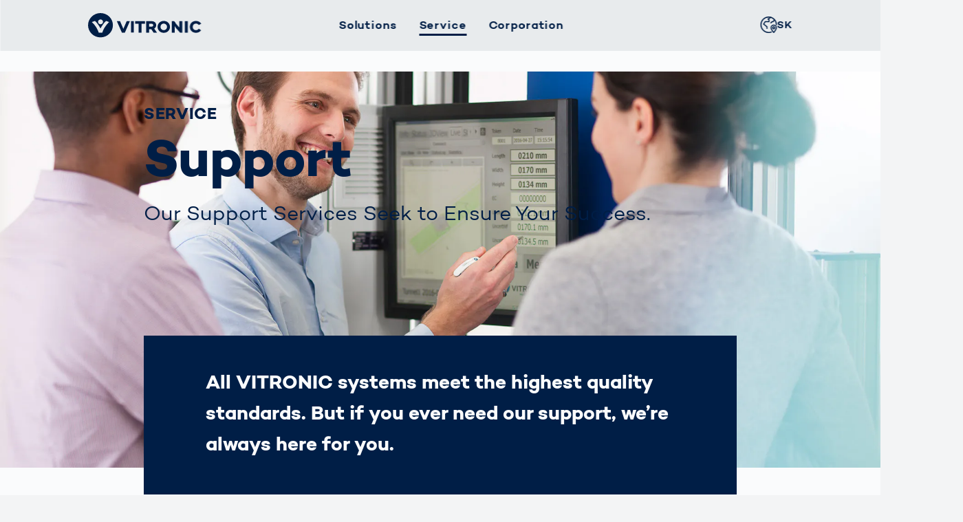

--- FILE ---
content_type: text/html;charset=utf-8
request_url: https://www.vitronic.com/sk-eu/services/service-support-main
body_size: 11392
content:
<!DOCTYPE html><html  lang="sk-EU" dir="ltr" class="" style=""><head><meta charset="utf-8"><meta name="viewport" content="width=device-width, initial-scale=1"><script type="importmap">{"imports":{"#entry":"/_nuxt/Cg-8KA_0.js"}}</script><title>Service: Our support for you | VITRONIC</title><script src="https://static.cdn.prismic.io/prismic.min.js?repo=vicwebsite2019&new=true" async defer crossorigin="anonymous" data-hid="prismic-preview"></script><style>.mainHeader{z-index:202}</style><style>.dev-bar[data-v-10c64338]{margin:2rem 0}.dev-bar-item[data-v-10c64338]{display:flex}.dev-bar dd[data-v-10c64338]{margin-left:.5rem}</style><link rel="stylesheet" href="/_nuxt/entry.DxZc_SOd.css" crossorigin><link rel="stylesheet" href="/_nuxt/default.BppYalth.css" crossorigin><link rel="modulepreload" as="script" crossorigin href="/_nuxt/Cg-8KA_0.js"><link rel="modulepreload" as="script" crossorigin href="/_nuxt/DhMf-9T8.js"><link rel="modulepreload" as="script" crossorigin href="/_nuxt/CUFsBSgX.js"><link rel="modulepreload" as="script" crossorigin href="/_nuxt/p_z1Nd-H.js"><link rel="modulepreload" as="script" crossorigin href="/_nuxt/X1KHiR0k.js"><link rel="modulepreload" as="script" crossorigin href="/_nuxt/BMGlW4XP.js"><link rel="modulepreload" as="script" crossorigin href="/_nuxt/Dr4ZMdXM.js"><link rel="modulepreload" as="script" crossorigin href="/_nuxt/BX6UuXIZ.js"><link rel="modulepreload" as="script" crossorigin href="/_nuxt/DpRK4ZmT.js"><link rel="modulepreload" as="script" crossorigin href="/_nuxt/DTtJDvUR.js"><link rel="modulepreload" as="script" crossorigin href="/_nuxt/MuBTqdTj.js"><link rel="modulepreload" as="script" crossorigin href="/_nuxt/CxkiZU1q.js"><link rel="modulepreload" as="script" crossorigin href="/_nuxt/CnvFe5yC.js"><link rel="modulepreload" as="script" crossorigin href="/_nuxt/3JVRubbV.js"><link rel="modulepreload" as="script" crossorigin href="/_nuxt/DuFrVPUT.js"><link rel="modulepreload" as="script" crossorigin href="/_nuxt/DSXkyofw.js"><link rel="modulepreload" as="script" crossorigin href="/_nuxt/FUZCq2cZ.js"><link rel="modulepreload" as="script" crossorigin href="/_nuxt/DECZRySH.js"><link rel="modulepreload" as="script" crossorigin href="/_nuxt/B2cPbgcT.js"><link rel="modulepreload" as="script" crossorigin href="/_nuxt/CtNQfK12.js"><link rel="modulepreload" as="script" crossorigin href="/_nuxt/CNPQGaP7.js"><link rel="modulepreload" as="script" crossorigin href="/_nuxt/CMZB6Qdt.js"><link rel="modulepreload" as="script" crossorigin href="/_nuxt/DOU6AaE3.js"><link rel="modulepreload" as="script" crossorigin href="/_nuxt/Bajutkor.js"><link rel="modulepreload" as="script" crossorigin href="/_nuxt/DN3KejW8.js"><link rel="modulepreload" as="script" crossorigin href="/_nuxt/BelIIkpd.js"><link rel="modulepreload" as="script" crossorigin href="/_nuxt/Daq4pAcz.js"><link rel="modulepreload" as="script" crossorigin href="/_nuxt/BNREeJEu.js"><link rel="modulepreload" as="script" crossorigin href="/_nuxt/ffmF5ZkI.js"><link rel="modulepreload" as="script" crossorigin href="/_nuxt/DWsvSgvM.js"><link rel="modulepreload" as="script" crossorigin href="/_nuxt/BPmzxKBa.js"><link rel="modulepreload" as="script" crossorigin href="/_nuxt/DS5pC6Oh.js"><link rel="modulepreload" as="script" crossorigin href="/_nuxt/Byxtx1s-.js"><link rel="modulepreload" as="script" crossorigin href="/_nuxt/CpsPJSKh.js"><link rel="preload" as="fetch" fetchpriority="low" crossorigin="anonymous" href="/_nuxt/builds/meta/87a12a6a-5102-4ba6-9727-bfd0cb2f1c4b.json"><link rel="prefetch" as="script" crossorigin href="/_nuxt/vfXBu-f6.js"><link rel="prefetch" as="script" crossorigin href="/_nuxt/DSJLHD3H.js"><meta name="description" content="All VITRONIC systems meet the highest quality standards. So does our support. Learn more!"><meta name="msapplication-TileColor" content="#001e46"><meta name="theme-color" content="#001e46"><link rel="apple-touch-icon" sizes="180x180" href="/images/favicon/apple-touch-icon.png"><link rel="icon" type="image/png" sizes="32x32" href="/images/favicon/favicon-32x32.png"><link rel="icon" type="image/png" sizes="16x16" href="/images/favicon/favicon-16x16.png"><link rel="icon" type="image/png" sizes="192x192" href="/images/favicon/android-chrome-192x192.png"><link rel="mask-icon" href="/images/favicon/safari-pinned-tab.svg" color="#001e46"><link rel="alternate" hreflang="x-default" href="https://www.vitronic.com/sk-eu/services/service-support-main"><link rel="alternate" hreflang="sk-eu" href="https://www.vitronic.com/sk-eu/services/service-support-main"><link rel="alternate" hreflang="x-default" href="https://www.vitronic.com/sk-eu/services/service-support-main"><link rel="alternate" hreflang="sk-eu" href="https://www.vitronic.com/sk-eu/services/service-support-main"><meta property="og:title" content="Service: Our support for you | VITRONIC"><meta property="og:description" content="All VITRONIC systems meet the highest quality standards. So does our support. Learn more!"><meta property="og:url" content="https://www.vitronic.com/sk-eu/service-support-main"><meta name="twitter:title" content="Service: Our support for you | VITRONIC"><meta name="twitter:description" content="All VITRONIC systems meet the highest quality standards. So does our support. Learn more!"><link rel="canonical" href="https://www.vitronic.com/sk-eu/service-support-main"><meta name="robots" content="index, follow"><script type="module" src="/_nuxt/Cg-8KA_0.js" crossorigin></script></head><body  class="is-corporateContent" style=""><div id="__nuxt"><!--[--><!--[--><!----><div class="has-limited-width"><div><!----><div class="mainNav-trigger js-offCanvasMenu-trigger" data-target="mainNav"> Menü </div><div class="mainHeader"><!----><!----><div class="mainHeader-navbar"><div class="wrapper"><div class="mainHeader-branding"><a href="/sk-eu/corporate-home" class="mainHeader-branding-link"><span class="logo"><svg viewBox="0 0 130 29" fill="currentColor" fill-rule="evenodd" clip-rule="evenodd" xmlns="http://www.w3.org/2000/svg"><path d="M7.93668 9.1577C11.1271 12.0724 14.2388 17.9609 14.2584 18.02C14.2781 17.9806 17.3898 12.0724 20.5802 9.1577L24.1842 10.556C24.1842 10.556 18.6896 15.2235 16.3066 22.8647H12.1906C9.80761 15.2038 4.31298 10.556 4.31298 10.556L7.93668 9.1577ZM14.2978 7.46402C15.8734 7.46402 17.1338 8.72444 17.1338 10.3C17.1338 11.8755 15.8734 13.1359 14.2978 13.1359C12.7223 13.1359 11.4619 11.8755 11.4619 10.3C11.4619 8.74413 12.7223 7.46402 14.2978 7.46402ZM0 14.2388C0 22.0967 6.38085 28.4775 14.2388 28.4775C22.0967 28.4775 28.4775 22.0967 28.4775 14.2388C28.4775 6.38085 22.1163 0 14.2388 0H14.2191C6.38085 0.019694 0 6.38085 0 14.2388Z"></path><path d="M65.2265 12.4466V9.47282H53.9221V12.4466H57.9594V22.8647H61.268V12.4466H65.2265Z"></path><path d="M49.1562 22.845H52.4845V9.45312H49.1562V22.845ZM44.2721 9.45312L40.4515 18.5321L36.6308 9.45312H32.9677L38.7775 22.9238H42.1451L47.9352 9.45312H44.2721Z"></path><path d="M124.052 9.23649C119.917 9.23649 117.022 12.1118 117.022 16.1688C117.022 20.2257 119.936 23.1011 124.052 23.1011C126.613 23.1011 128.641 21.9588 129.862 20.147L127.243 18.2957C126.475 19.438 125.372 20.0485 124.013 20.0485C122.044 20.0485 120.33 18.6502 120.33 16.1688C120.33 13.8843 121.906 12.2891 124.013 12.2891C125.392 12.2891 126.494 12.9193 127.203 14.0615L130 12.4663C128.858 10.4378 126.593 9.23649 124.052 9.23649ZM111.389 22.8647H114.717V9.47282H111.389V22.8647ZM105.028 9.47282V17.0156L98.5684 9.47282H96.0279V22.8647H99.3562V15.5189L105.776 22.8647H108.337V9.47282H105.028ZM86.7323 20.0091C84.566 20.0091 83.0102 18.276 83.0102 16.1688C83.0102 14.0615 84.566 12.3284 86.7323 12.3284C88.8987 12.3284 90.4545 14.0615 90.4545 16.1688C90.4545 18.276 88.8987 20.0091 86.7323 20.0091ZM86.7323 9.2168C82.6951 9.2168 79.6425 12.2694 79.6425 16.1688C79.6425 20.0682 82.6951 23.1207 86.7323 23.1207C90.7696 23.1207 93.8222 20.0682 93.8222 16.1688C93.8222 12.2694 90.7696 9.2168 86.7323 9.2168ZM69.9727 12.4072H72.4345C73.7146 12.4072 74.719 13.0965 74.719 14.1797C74.719 15.2825 73.7146 15.9915 72.4345 15.9915H69.9727V12.4072ZM78.9335 22.8647L75.7825 18.1776C77.2004 17.3504 78.0473 15.9324 78.0473 14.1797C78.0473 11.2847 75.8219 9.47282 72.4936 9.47282H66.6445V22.8647H69.9727V18.985H72.5133L75.0538 22.8647H78.9335Z"></path></svg></span></a></div><div class="mainHeader-nav"><!--[--><nav class="js-offCanvasMenu mainNav" id="mainNav"><div class="wrapper"><ul class="mainNav-list is-level-1" data-label="Menu"><!--[--><li class="mainNav-item is-level-1 is-mega-menu has-sublevel has-5-items" data-back-label="Back"><span class="mainNav-link is-level-1"><!----><span>Solutions</span></span><div class="wrapper"><ul class="mainNav-list is-level-2" data-label="Solutions"><!--[--><li class="has-sublevel mainNav-item is-level-2" data-back-label="Back"><span class="spacer"><a class="mainNav-link is-level-2" href="/sk-eu/traffic-technology"><span>Traffic Technology</span><!----></a></span><ul class="mainNav-list is-level-3" data-label="Traffic Technology"><!--[--><li class="is-overview mainNav-item is-level-3"><a class="mainNav-link is-level-3" href="/sk-eu/traffic-technology"><span>All solutions</span><!----></a></li><li class="mainNav-item is-level-3"><a class="mainNav-link is-level-3" href="/sk-eu/traffic-technology/public-safety"><span>Public Safety Enforcement</span><!----></a></li><li class="mainNav-item is-level-3"><a class="mainNav-link is-level-3" href="/sk-eu/traffic-technology/smart-city"><span>Smart City</span><!----></a></li><li class="mainNav-item is-level-3"><a class="mainNav-link is-level-3" href="/sk-eu/traffic-technology/toll-solutions"><span>Toll Solutions</span><!----></a></li><li class="mainNav-item is-level-3"><a class="mainNav-link is-level-3" href="/sk-eu/traffic-technology/traffic-enforcement"><span>Traffic Enforcement</span><!----></a></li><!--]--></ul></li><li class="has-sublevel mainNav-item is-level-2" data-back-label="Back"><span class="spacer"><a class="mainNav-link is-level-2" href="/sk-eu/logistics"><span>Logistics</span><!----></a></span><ul class="mainNav-list is-level-3" data-label="Logistics"><!--[--><li class="is-overview mainNav-item is-level-3"><a class="mainNav-link is-level-3" href="/sk-eu/logistics"><span>All solutions</span><!----></a></li><li class="mainNav-item is-level-3"><a class="mainNav-link is-level-3" href="/sk-eu/logistics/courier-express-parcel"><span>CEP Services</span><!----></a></li><li class="mainNav-item is-level-3"><a class="mainNav-link is-level-3" href="/sk-eu/logistics/ecommerce-retail"><span>E-Commerce and Retail</span><!----></a></li><li class="mainNav-item is-level-3"><a class="mainNav-link is-level-3" href="/sk-eu/logistics/electronics-industry"><span>Electronics Industry</span><!----></a></li><li class="mainNav-item is-level-3"><a class="mainNav-link is-level-3" href="/sk-eu/logistics/warehouse-distribution"><span>Warehouse and Distribution</span><!----></a></li><!--]--></ul></li><li class="has-sublevel mainNav-item is-level-2" data-back-label="Back"><span class="spacer"><a class="mainNav-link is-level-2" href="/sk-eu/automotive"><span>Automotive</span><!----></a></span><ul class="mainNav-list is-level-3" data-label="Automotive"><!--[--><li class="is-overview mainNav-item is-level-3"><a class="mainNav-link is-level-3" href="/sk-eu/automotive"><span>All solutions</span><!----></a></li><li class="mainNav-item is-level-3"><a class="mainNav-link is-level-3" href="/sk-eu/automotive/battery-production"><span>Battery Production</span><!----></a></li><li class="mainNav-item is-level-3"><a class="mainNav-link is-level-3" href="/sk-eu/automotive/car-bodies"><span>Car Bodies</span><!----></a></li><li class="mainNav-item is-level-3"><a class="mainNav-link is-level-3" href="/sk-eu/automotive/fuel-cell-inspection"><span>Fuel Cell Inspection</span><!----></a></li><li class="mainNav-item is-level-3"><a class="mainNav-link is-level-3" href="/sk-eu/automotive/powertrain"><span>Powertrain</span><!----></a></li><li class="mainNav-item is-level-3"><a class="mainNav-link is-level-3" href="/sk-eu/automotive/weld-seam-inspection"><span>Weld Seam Inspection</span><!----></a></li><!--]--></ul></li><li class="has-sublevel mainNav-item is-level-2" data-back-label="Back"><span class="spacer"><a class="mainNav-link is-level-2" href="/sk-eu/healthcare"><span>Healthcare</span><!----></a></span><ul class="mainNav-list is-level-3" data-label="Healthcare"><!--[--><li class="is-overview mainNav-item is-level-3"><a class="mainNav-link is-level-3" href="/sk-eu/healthcare"><span>All solutions</span><!----></a></li><li class="mainNav-item is-level-3"><a class="mainNav-link is-level-3" href="/sk-eu/healthcare/medical-devices"><span>Medical Devices</span><!----></a></li><li class="mainNav-item is-level-3"><a class="mainNav-link is-level-3" href="/sk-eu/healthcare/pharmaceutical-packaging"><span>Pharmaceutical Packaging</span><!----></a></li><!--]--></ul></li><li class="has-sublevel mainNav-item is-level-2" data-back-label="Back"><span class="spacer"><a class="mainNav-link is-level-2" href="/sk-eu/3d-bodyscan"><span>3D Bodyscan</span><!----></a></span><ul class="mainNav-list is-level-3" data-label="3D Bodyscan"><!--[--><li class="is-overview mainNav-item is-level-3"><a class="mainNav-link is-level-3" href="/sk-eu/3d-bodyscan"><span>All solutions</span><!----></a></li><li class="mainNav-item is-level-3"><a class="mainNav-link is-level-3" href="/sk-eu/3d-bodyscan/human-body-measurement"><span>Human Body Measurement</span><!----></a></li><!--]--></ul></li><!--]--></ul></div></li><li class="mainNav-item is-level-1 is-mega-menu has-sublevel has-2-items is-current" data-back-label="Back"><span class="mainNav-link is-level-1"><!----><span>Service</span></span><div class="wrapper"><ul class="mainNav-list is-level-2" data-label="Service"><!--[--><li class="has-sublevel mainNav-item is-level-2" data-back-label="Back"><span class="spacer"><a class="mainNav-link is-level-2" href="/sk-eu/services/customer-lifecycle-services"><span>Customer Lifecycle Services</span><!----></a></span><ul class="mainNav-list is-level-3" data-label="Customer Lifecycle Services"><!--[--><li class="mainNav-item is-level-3"><a class="mainNav-link is-level-3" href="/sk-eu/services/customer-lifecycle-services/implementation"><span>Implementation</span><!----></a></li><li class="mainNav-item is-level-3"><a class="mainNav-link is-level-3" href="/sk-eu/services/customer-lifecycle-services/system-maintenance"><span>System Maintenance</span><!----></a></li><li class="mainNav-item is-level-3"><a class="mainNav-link is-level-3" href="/sk-eu/services/customer-lifecycle-services/upgrades"><span>Upgrades</span><!----></a></li><li class="mainNav-item is-level-3"><a class="mainNav-link is-level-3" href="/sk-eu/services/customer-lifecycle-services/user-training-courses"><span>User Training Courses</span><!----></a></li><!--]--></ul></li><li class="has-sublevel is-current mainNav-item is-level-2" data-back-label="Back"><span class="spacer"><a class="mainNav-link is-level-2" href="/sk-eu/services/service-support-main"><span>Support</span><!----></a></span><ul class="mainNav-list is-level-3" data-label="Support"><!--[--><li class="mainNav-item is-level-3"><a class="mainNav-link is-level-3" href="/sk-eu/services/service-support-main/returns"><span>Returns</span><!----></a></li><li class="mainNav-item is-level-3"><a class="mainNav-link is-level-3" href="/sk-eu/services/service-support-main/service-hotline"><span>Service Hotline</span><!----></a></li><li class="mainNav-item is-level-3"><a class="mainNav-link is-level-3" href="/sk-eu/services/service-support-main/spare-parts"><span>Spare Parts</span><!----></a></li><!--]--></ul></li><!--]--></ul></div></li><li class="mainNav-item is-level-1 is-mega-menu has-sublevel has-5-items" data-back-label="Corporation"><span class="mainNav-link is-level-1"><!----><span>Corporation</span></span><div class="wrapper"><ul class="mainNav-list is-level-2" data-label="Corporation"><!--[--><li class="has-sublevel mainNav-item is-level-2" data-back-label="Corporation"><span class="spacer"><a class="mainNav-link is-level-2" href="/sk-eu/corporation/spoznajte-vitronic"><span>Spoznajte VITRONIC</span><!----></a></span><ul class="mainNav-list is-level-3" data-label="Spoznajte VITRONIC"><!--[--><li class="mainNav-item is-level-3"><a class="mainNav-link is-level-3" href="/sk-eu/corporation/spoznajte-vitronic/contacts"><span>Contacts</span><!----></a></li><li class="mainNav-item is-level-3"><a class="mainNav-link is-level-3" href="/sk-eu/corporation/spoznajte-vitronic/exhibitions-and-events"><span>Exhibitions and events</span><!----></a></li><li class="mainNav-item is-level-3"><a class="mainNav-link is-level-3" href="/sk-eu/corporation/spoznajte-vitronic/locations"><span>Offices and Partners</span><!----></a></li><li class="mainNav-item is-level-3"><a class="mainNav-link is-level-3" href="/sk-eu/corporation/spoznajte-vitronic/profile"><span>Profile</span><!----></a></li><li class="mainNav-item is-level-3"><a class="mainNav-link is-level-3" href="/sk-eu/corporation/spoznajte-vitronic/the-machine-vision-people"><span>the machine vision people</span><!----></a></li><!--]--></ul></li><li class="has-sublevel mainNav-item is-level-2" data-back-label="Corporation"><span class="spacer"><a class="mainNav-link is-level-2" href="/sk-eu/corporation/what-we-stand-for"><span>What we stand for</span><!----></a></span><ul class="mainNav-list is-level-3" data-label="What we stand for"><!--[--><li class="mainNav-item is-level-3"><a class="mainNav-link is-level-3" href="/sk-eu/corporation/what-we-stand-for/guiding-principles"><span>Guiding Principle</span><!----></a></li><li class="mainNav-item is-level-3"><a class="mainNav-link is-level-3" href="/sk-eu/corporation/what-we-stand-for/our-promise"><span>Our Promise</span><!----></a></li><!--]--></ul></li><li class="has-sublevel mainNav-item is-level-2" data-back-label="Corporation"><span class="spacer"><a class="mainNav-link is-level-2" href="/sk-eu/corporation/career"><span>Career</span><!----></a></span><ul class="mainNav-list is-level-3" data-label="Career"><!--[--><li class="mainNav-item is-level-3"><a class="mainNav-link is-level-3" href="/sk-eu/corporation/career/working-at-vitronic"><span>Work/Life Balance</span><!----></a></li><!--]--></ul></li><li class="has-sublevel mainNav-item is-level-2" data-back-label="Corporation"><span class="spacer"><a class="mainNav-link is-level-2" href="/sk-eu/corporation/current-topics"><span>Current topics</span><!----></a></span><ul class="mainNav-list is-level-3" data-label="Current topics"><!--[--><li class="mainNav-item is-level-3"><a class="mainNav-link is-level-3" href="/sk-eu/corporation/current-topics/asb-donation-for-turkey-and-syria"><span>Donation for Turkey and Syria</span><!----></a></li><li class="mainNav-item is-level-3"><a class="mainNav-link is-level-3" href="/sk-eu/corporation/current-topics/road-safety-in-wiesbaden"><span>Small steps for a safe journey to school</span><!----></a></li><li class="mainNav-item is-level-3"><a class="mainNav-link is-level-3" href="/sk-eu/corporation/current-topics/creating-mobility-together"><span>Creating Mobility Together</span><!----></a></li><li class="mainNav-item is-level-3"><a class="mainNav-link is-level-3" href="/sk-eu/corporation/current-topics/grand-opening-mexico"><span>Grand Opening in Mexico</span><!----></a></li><li class="mainNav-item is-level-3"><a class="mainNav-link is-level-3" href="/sk-eu/corporation/current-topics/new-habitat-for-koalas-forest-love--also-in-austra"><span>New habitat for koalas: “Forest Love”- also in Australia</span><!----></a></li><li class="mainNav-item is-level-3"><a class="mainNav-link is-level-3" href="/sk-eu/corporation/current-topics/further-topics"><span>Further Topics</span><!----></a></li><li class="mainNav-item is-level-3"><a class="mainNav-link is-level-3" href="/sk-eu/corporation/current-topics/our-gift"><span>Doing good together</span><!----></a></li><!--]--></ul></li><li class="has-sublevel mainNav-item is-level-2" data-back-label="Corporation"><span class="spacer"><a class="mainNav-link is-level-2" href="/sk-eu/corporation/newsroom"><span>Newsroom</span><!----></a></span><ul class="mainNav-list is-level-3" data-label="Newsroom"><!--[--><li class="mainNav-item is-level-3"><a class="mainNav-link is-level-3" href="/sk-eu/corporation/newsroom/media-center"><span>Media Center</span><!----></a></li><li class="mainNav-item is-level-3"><a class="mainNav-link is-level-3" href="/sk-eu/corporation/newsroom/press-releases"><span>Press Releases</span><!----></a></li><!--]--></ul></li><!--]--></ul></div></li><li class="mainNav-item is-level-1 has-sublevel has-11-items is-locale" data-back-label="Back"><a class="mainNav-link is-level-1 has-icon" href="/sk-eu/services/service-support-main"><svg class="icon is-globe"><use xlink:href="/images/icon/icons.svg#globe"></use></svg><span>SK</span></a><div class="wrapper"><ul class="mainNav-list is-level-2" data-label="SK"><!--[--><li class="mainNav-item is-level-2"><span class="spacer"><a class="mainNav-link is-level-2 has-supplement" href="/en-us/corporate-home"><span>Global</span><span class="mainNav-link-supplement">english</span></a></span><!----></li><li class="mainNav-item is-level-2"><span class="spacer"><a class="mainNav-link is-level-2 has-supplement" href="/de-de/corporate-home"><span>Germany</span><span class="mainNav-link-supplement">deutsch</span></a></span><!----></li><li class="mainNav-item is-level-2"><span class="spacer"><a class="mainNav-link is-level-2 has-supplement" href="/ar-ae/corporate-home"><span>Middle East</span><span class="mainNav-link-supplement">عربى</span></a></span><!----></li><li class="mainNav-item is-level-2"><span class="spacer"><a class="mainNav-link is-level-2 has-supplement" href="/de-at/corporate-home"><span>Austria</span><span class="mainNav-link-supplement">deutsch</span></a></span><!----></li><li class="is-current mainNav-item is-level-2"><span class="spacer"><a class="mainNav-link is-level-2 has-supplement" href="/sk-eu/services/service-support-main"><span>Slovakia</span><span class="mainNav-link-supplement">slovenský</span></a></span><!----></li><li class="mainNav-item is-level-2"><span class="spacer"><a class="mainNav-link is-level-2 has-supplement" href="/ko-kr/corporate-home"><span>Korea</span><span class="mainNav-link-supplement">한국어</span></a></span><!----></li><li class="mainNav-item is-level-2"><span class="spacer"><a class="mainNav-link is-level-2 has-supplement" href="/ja-jp/corporate-home"><span>Japan</span><span class="mainNav-link-supplement">日本</span></a></span><!----></li><li class="mainNav-item is-level-2"><span class="spacer"><a class="mainNav-link is-level-2 has-supplement" href="/es-es/corporate-home"><span>Spain</span><span class="mainNav-link-supplement">español</span></a></span><!----></li><li class="mainNav-item is-level-2"><span class="spacer"><a class="mainNav-link is-level-2 has-supplement" href="/fr-fr/corporate-home"><span>France</span><span class="mainNav-link-supplement">français</span></a></span><!----></li><li class="mainNav-item is-level-2"><span class="spacer"><a class="mainNav-link is-level-2 has-supplement" href="https://www.vitronic-cn.com/zh-cn/corporate-home"><span>China</span><span class="mainNav-link-supplement">中文</span></a></span><!----></li><li class="mainNav-item is-level-2"><span class="spacer"><a class="mainNav-link is-level-2 has-supplement" href="/pl/corporate-home"><span>Poland</span><span class="mainNav-link-supplement">polski</span></a></span><!----></li><!--]--></ul></div></li><!--]--></ul></div></nav><div class="mainNav-underlay"></div><!--]--></div><!----><div class="mainHeader-locale"><div class="localeNav is-locale"><!--[--><nav class="is-locale mainNav" id="locale-nav"><div class="wrapper"><ul class="mainNav-list is-level-1" data-label="Language"><!--[--><li class="mainNav-item is-level-1 has-sublevel has-11-items is-locale" data-back-label="Back"><a class="mainNav-link is-level-1 has-icon" href="/sk-eu/services/service-support-main"><svg class="icon is-globe"><use xlink:href="/images/icon/icons.svg#globe"></use></svg><span>SK</span></a><div class="wrapper"><ul class="mainNav-list is-level-2" data-label="SK"><!--[--><li class="mainNav-item is-level-2"><span class="spacer"><a class="mainNav-link is-level-2 has-supplement" href="/en-us/corporate-home"><span>Global</span><span class="mainNav-link-supplement">english</span></a></span><!----></li><li class="mainNav-item is-level-2"><span class="spacer"><a class="mainNav-link is-level-2 has-supplement" href="/de-de/corporate-home"><span>Germany</span><span class="mainNav-link-supplement">deutsch</span></a></span><!----></li><li class="mainNav-item is-level-2"><span class="spacer"><a class="mainNav-link is-level-2 has-supplement" href="/ar-ae/corporate-home"><span>Middle East</span><span class="mainNav-link-supplement">عربى</span></a></span><!----></li><li class="mainNav-item is-level-2"><span class="spacer"><a class="mainNav-link is-level-2 has-supplement" href="/de-at/corporate-home"><span>Austria</span><span class="mainNav-link-supplement">deutsch</span></a></span><!----></li><li class="is-current mainNav-item is-level-2"><span class="spacer"><a class="mainNav-link is-level-2 has-supplement" href="/sk-eu/services/service-support-main"><span>Slovakia</span><span class="mainNav-link-supplement">slovenský</span></a></span><!----></li><li class="mainNav-item is-level-2"><span class="spacer"><a class="mainNav-link is-level-2 has-supplement" href="/ko-kr/corporate-home"><span>Korea</span><span class="mainNav-link-supplement">한국어</span></a></span><!----></li><li class="mainNav-item is-level-2"><span class="spacer"><a class="mainNav-link is-level-2 has-supplement" href="/ja-jp/corporate-home"><span>Japan</span><span class="mainNav-link-supplement">日本</span></a></span><!----></li><li class="mainNav-item is-level-2"><span class="spacer"><a class="mainNav-link is-level-2 has-supplement" href="/es-es/corporate-home"><span>Spain</span><span class="mainNav-link-supplement">español</span></a></span><!----></li><li class="mainNav-item is-level-2"><span class="spacer"><a class="mainNav-link is-level-2 has-supplement" href="/fr-fr/corporate-home"><span>France</span><span class="mainNav-link-supplement">français</span></a></span><!----></li><li class="mainNav-item is-level-2"><span class="spacer"><a class="mainNav-link is-level-2 has-supplement" href="https://www.vitronic-cn.com/zh-cn/corporate-home"><span>China</span><span class="mainNav-link-supplement">中文</span></a></span><!----></li><li class="mainNav-item is-level-2"><span class="spacer"><a class="mainNav-link is-level-2 has-supplement" href="/pl/corporate-home"><span>Poland</span><span class="mainNav-link-supplement">polski</span></a></span><!----></li><!--]--></ul></div></li><!--]--></ul></div></nav><div class="mainNav-underlay"></div><!--]--></div></div></div></div></div><div class="mainHeader-spacer"></div></div><main id="main" tabindex="-1"><!--[--><div></div><!--[--><!--[--><header class="is-wallpaper is-leading-blue pageHeader"><!----><div class="pageHeader-image"><div class="heroImage"><figure class="heroImage-figure" style="background-image:url(https://images.prismic.io/vicwebsite2019/6cfacb06-4477-4357-9ad6-962a4a58388a_Corporate-service-support-header.jpg?auto=compress,format&amp;rect=0,208,1920,864&amp;w=1920&amp;h=864);"><img class="heroImage-image not-on-desktop" src="https://images.prismic.io/vicwebsite2019/6cfacb06-4477-4357-9ad6-962a4a58388a_Corporate-service-support-header.jpg?auto=compress,format&amp;rect=0,0,1920,1280&amp;w=1296&amp;h=864" alt="VITRONIC Support"><img class="only-on-desktop heroImage-image" src="https://images.prismic.io/vicwebsite2019/6cfacb06-4477-4357-9ad6-962a4a58388a_Corporate-service-support-header.jpg?auto=compress,format&amp;rect=0,208,1920,864&amp;w=1920&amp;h=864" alt="VITRONIC Support"><!----></figure></div></div><!----><div class="pageHeader-hgroup"><div class="wrapper"><h1><span class="pageHeader-topic">Service</span><strong class="pageHeader-title">Support</strong></h1><h2 class="pageHeader-subtitle">Our Support Services Seek to Ensure Your Success.</h2><!----></div></div><!----><div class="pageHeader-leadtext"><p>All VITRONIC systems meet the highest quality standards. But if you ever need our support, we’re always here for you. </p></div><!----><!----></header><a id="pageHeader-continue" class="pageHeader-continue"></a><!--]--><!--[--><!--[--><div class="teaserCardGroup is-large"><h2 class="teaserCardGroup-title">Learn more</h2><!----><div class="teaserCardGroup-items"><!--[--><div class="teaserCardGroup-item"><!--[--><div class="is-large is-leading-blue has-image teaserCard"><div class="teaserCard-image"><a href="/sk-eu/services/service-support-main/service-hotline"><figure class="figure" data-src="https://images.prismic.io/vicwebsite2019/d39d6348-00bc-4b00-ab20-94b6f213be8a_Corporate-service-hotline-header.jpg?auto=compress,format&amp;rect=0,208,1920,864&amp;w=1920&amp;h=864" style=""><span class="figure-image-container"><!--[--><!----><img class="figure-image" src="https://images.prismic.io/vicwebsite2019/d39d6348-00bc-4b00-ab20-94b6f213be8a_Corporate-service-hotline-header.jpg?auto=compress,format&amp;rect=0,208,1920,864&amp;w=1920&amp;h=864" alt="VITRONIC Service Hotline" style=""><!--]--></span><!----></figure></a></div><div class="wrapper"><header class="teaserCard-header"><div class="wrapper"><div class="teaserCard-topic">Support</div><h3 class="teaserCard-title"><a href="/sk-eu/services/service-support-main/service-hotline">Service Hotline</a></h3></div></header><!----><div class="teaserCard-content">A Service Technician Is just a Call Away</div><!----><div class="teaserCard-cta"><div class="navigationLink"><a class="navigationLink-link" href="/sk-eu/services/service-support-main/service-hotline" target=""><!----><span class="navigationLink-label">Learn more</span><svg class="icon is-proceed"><use xlink:href="/images/icon/icons.svg#proceed"></use></svg></a></div></div></div></div><div class="spacer"></div><!--]--></div><div class="teaserCardGroup-item"><!--[--><div class="is-large is-off-white has-image teaserCard"><div class="teaserCard-image"><a href="/sk-eu/services/service-support-main/spare-parts"><figure class="figure" data-src="https://images.prismic.io/vicwebsite2019/a4ddc342-0996-4c7d-8d33-e5490bb93262_Corporate-service-spareparts-header.jpg?auto=compress,format&amp;rect=0,208,1920,864&amp;w=1920&amp;h=864" style=""><span class="figure-image-container"><!--[--><!----><img class="figure-image" src="https://images.prismic.io/vicwebsite2019/a4ddc342-0996-4c7d-8d33-e5490bb93262_Corporate-service-spareparts-header.jpg?auto=compress,format&amp;rect=0,208,1920,864&amp;w=1920&amp;h=864" alt="VITRONIC spare parts" style=""><!--]--></span><!----></figure></a></div><div class="wrapper"><header class="teaserCard-header"><div class="wrapper"><div class="teaserCard-topic">Support</div><h3 class="teaserCard-title"><a href="/sk-eu/services/service-support-main/spare-parts">Spare Parts</a></h3></div></header><!----><div class="teaserCard-content">Thinking Ahead to Tomorrow—Today!</div><!----><div class="teaserCard-cta"><div class="navigationLink"><a class="navigationLink-link" href="/sk-eu/services/service-support-main/spare-parts" target=""><!----><span class="navigationLink-label">Learn more</span><svg class="icon is-proceed"><use xlink:href="/images/icon/icons.svg#proceed"></use></svg></a></div></div></div></div><div class="spacer"></div><!--]--></div><div class="teaserCardGroup-item"><!--[--><div class="is-large is-off-white has-image teaserCard"><div class="teaserCard-image"><a href="/sk-eu/services/service-support-main/returns"><figure class="figure" data-src="https://images.prismic.io/vicwebsite2019/64b40e78-0fec-42ee-bdc5-63a2187b504f_Corporate-service-returns-header.jpg?auto=compress,format&amp;rect=0,61,567,255&amp;w=1920&amp;h=864" style=""><span class="figure-image-container"><!--[--><!----><img class="figure-image" src="https://images.prismic.io/vicwebsite2019/64b40e78-0fec-42ee-bdc5-63a2187b504f_Corporate-service-returns-header.jpg?auto=compress,format&amp;rect=0,61,567,255&amp;w=1920&amp;h=864" alt="VITRONIC returns" style=""><!--]--></span><!----></figure></a></div><div class="wrapper"><header class="teaserCard-header"><div class="wrapper"><div class="teaserCard-topic">Support</div><h3 class="teaserCard-title"><a href="/sk-eu/services/service-support-main/returns">Returns</a></h3></div></header><!----><div class="teaserCard-content">Fast Replacement of Defective Parts</div><!----><div class="teaserCard-cta"><div class="navigationLink"><a class="navigationLink-link" href="/sk-eu/services/service-support-main/returns" target=""><!----><span class="navigationLink-label">Learn more</span><svg class="icon is-proceed"><use xlink:href="/images/icon/icons.svg#proceed"></use></svg></a></div></div></div></div><div class="spacer"></div><!--]--></div><!--]--></div><!----></div><div class="teaserCardGroup is-large"><h2 class="teaserCardGroup-title">Learn more</h2><!----><div class="teaserCardGroup-items"><!--[--><div class="teaserCardGroup-item"><!--[--><div class="is-large is-leading-blue has-image teaserCard"><div class="teaserCard-image"><a href="/sk-eu/services/customer-lifecycle-services"><figure class="figure" data-src="https://images.prismic.io/vicwebsite2019/8685b874-1cc6-41bf-aa87-1360487f60cc_Corporate-service-CLS-header.jpg?auto=compress,format&amp;rect=0,208,1920,864&amp;w=1920&amp;h=864" style=""><span class="figure-image-container"><!--[--><!----><img class="figure-image" src="https://images.prismic.io/vicwebsite2019/8685b874-1cc6-41bf-aa87-1360487f60cc_Corporate-service-CLS-header.jpg?auto=compress,format&amp;rect=0,208,1920,864&amp;w=1920&amp;h=864" alt="VITRONIC Customer Lifecycle Services" style=""><!--]--></span><!----></figure></a></div><div class="wrapper"><header class="teaserCard-header"><div class="wrapper"><div class="teaserCard-topic">Service</div><h3 class="teaserCard-title"><a href="/sk-eu/services/customer-lifecycle-services">Customer Lifecycle Services</a></h3></div></header><!----><!----><!----><div class="teaserCard-cta"><div class="navigationLink"><a class="navigationLink-link" href="/sk-eu/services/customer-lifecycle-services" target=""><!----><span class="navigationLink-label">Learn more</span><svg class="icon is-proceed"><use xlink:href="/images/icon/icons.svg#proceed"></use></svg></a></div></div></div></div><div class="spacer"></div><!--]--></div><!--]--></div><!----></div><!--]--><!--]--><!--[--><!----><div id="imageZoom" class="imageZoom"><span class="imageZoom-button is-close"><svg class="icon is-close"><use xlink:href="/images/icon/icons.svg#close"></use></svg></span><div class="imageZoom-container"><div class="wrapper"><div id="js-pinchzoomer" class="imageZoom-item js-pinchzoomer"><figure class="imageZoom-figure"></figure></div></div></div><div class="imageZoom-controls"><span class="imageZoom-button is-zoom-in"><svg class="icon is-zoom-in"><use xlink:href="/images/icon/icons.svg#zoom-in"></use></svg></span><span class="imageZoom-button is-zoom-out"><svg class="icon is-zoom-out"><use xlink:href="/images/icon/icons.svg#zoom-out"></use></svg></span></div><div class="imageZoom-download"><a class="imageZoom-button is-download" download target="_blank"><span></span><svg class="icon is-download"><use xlink:href="/images/icon/icons.svg#download"></use></svg></a></div></div><!--]--><!--]--><!--]--></main><!--[--><div class="newsletterPanel"><div class="newsletterPanel-title">Subscribe to Newsletter</div><form class="newsletterPanel-form" action="/en-us/newsletter-signup" method="post"><div class="formField is-email is-optional"><label class="label is-optional" for="field-email"><span>E-Mail-Adresse</span></label><input class="formField-input" id="field-field-email" name="email" placeholder="john.smith@example.de" type="email"><!----></div><button class="button newsletterPanel-button button is-proceed"><!----><!----><span>Submit</span><svg class="icon is-proceed"><use xlink:href="/images/icon/icons.svg#proceed"></use></svg></button></form></div><div class="has-sitemap mainFooter"><div class="topLink"><a class="topLink-button button is-icon-only" href="#" title=""><svg class="icon is-top-link"><use xlink:href="/images/icon/icons.svg#top-link"></use></svg><span></span></a></div><div class="mainFooter-description"><strong class="mainFooter-description-title">the machine vision people</strong><div class="mainFooter-description-copy">Megatrends such as globalization, mobility, urbanization, connectivity and health awareness require courage and a pioneering spirit. As innovation drivers, we enable our partners to master the challenges of tomorrow: We go further where others stop and bring new ideas into the here and now.</div></div><div class="mainFooter-sitemap"><!--[--><div class="mainFooter-sitemap-section"><strong class="mainFooter-sitemap-section-title">Offers for</strong><ul class="mainFooter-sitemap-list"><!--[--><li class="mainFooter-sitemap-item"><a class="mainFooter-sitemap-link" href="/en-us/corporation/career"><!----><span>Candidates</span></a></li><li class="mainFooter-sitemap-item"><a class="mainFooter-sitemap-link" href="/en-us/corporation/newsroom"><!----><span>Journalists</span></a></li><!--]--></ul></div><div class="mainFooter-sitemap-section"><strong class="mainFooter-sitemap-section-title">Industries</strong><ul class="mainFooter-sitemap-list"><!--[--><li class="mainFooter-sitemap-item"><a class="mainFooter-sitemap-link" href="/sk-eu/3d-bodyscan"><!----><span>3D Bodyscan</span></a></li><li class="mainFooter-sitemap-item"><a class="mainFooter-sitemap-link" href="/sk-eu/automotive"><!----><span>Automotive</span></a></li><li class="mainFooter-sitemap-item"><a class="mainFooter-sitemap-link" href="/sk-eu/logistics"><!----><span>Logistics</span></a></li><li class="mainFooter-sitemap-item"><a class="mainFooter-sitemap-link" href="/sk-eu/traffic-technology"><!----><span>Traffic Technology</span></a></li><li class="mainFooter-sitemap-item"><a class="mainFooter-sitemap-link" href="/sk-eu/healthcare"><!----><span>Healthcare</span></a></li><!--]--></ul></div><div class="mainFooter-sitemap-section"><strong class="mainFooter-sitemap-section-title">Service & Support</strong><ul class="mainFooter-sitemap-list"><!--[--><li class="mainFooter-sitemap-item"><a class="has-icon mainFooter-sitemap-link" href="tel:+49 611 7152 7777"><svg class="icon is-phone"><use xlink:href="/images/icon/icons.svg#phone"></use></svg><span>+49 611 7152 7777</span></a></li><li class="mainFooter-sitemap-item"><a class="mainFooter-sitemap-link" href="/en-us/services/service-support-main/spare-parts"><!----><span>Request Spare Parts</span></a></li><li class="mainFooter-sitemap-item"><a class="mainFooter-sitemap-link" href="/en-us/services/customer-lifecycle-services/user-training-courses"><!----><span>Trainings</span></a></li><!--]--></ul></div><div class="mainFooter-sitemap-section"><strong class="mainFooter-sitemap-section-title">Trending Topics</strong><ul class="mainFooter-sitemap-list"><!--[--><li class="mainFooter-sitemap-item"><a class="mainFooter-sitemap-link" href="/en-us/blogstart"><!----><span>Visionary - the Future Blog</span></a></li><!--]--></ul></div><!--]--></div><div class="mainFooter-service"><div class="mainFooter-logo"><a href="/sk-eu/corporate-home"><span class="logo is-signet-only"><svg viewBox="0 0 32 32" fill="currentColor" xmlns="http://www.w3.org/2000/svg"><path fill-rule="evenodd" clip-rule="evenodd" d="M16 32C24.8366 32 32 24.8366 32 16C32 7.16344 24.8366 0 16 0C7.16344 0 0 7.16344 0 16C0 24.8366 7.16344 32 16 32ZM16.0291 20.2628C16.0069 20.1964 12.5104 13.5795 8.92532 10.3043L4.8534 11.8755C4.8534 11.8755 11.0277 17.0982 13.7054 25.7068H18.3306C21.0083 17.1203 27.1826 11.8755 27.1826 11.8755L23.1328 10.3043C19.5477 13.5795 16.0512 20.2186 16.0291 20.2628ZM19.26 11.5878C19.26 9.81745 17.8437 8.40112 16.0733 8.40112C14.3029 8.40112 12.8866 9.83958 12.8866 11.5878C12.8866 13.3583 14.3029 14.7746 16.0733 14.7746C17.8437 14.7746 19.26 13.3583 19.26 11.5878Z"></path></svg></span></a></div><nav class="footerNav"><ul class="footerNav-list is-level-1"><!--[--><li class="footerNav-item"><a class="footerNav-link" href="/en-us/corporate-home">Home</a></li><li class="footerNav-item"><a class="footerNav-link" href="/en-us/imprint">Imprint</a></li><li class="footerNav-item"><a class="footerNav-link" href="/en-us/privacy-policy">Privacy Policy</a></li><li class="footerNav-item"><a class="footerNav-link" href="/en-us/corporation/get-to-know-vitronic/locations">Contact</a></li><li class="footerNav-item"><a class="footerNav-link" href="/en-us/general-terms-and-conditions">General Terms and Conditions</a></li><!--]--></ul></nav><div class="socialChannelsBar"><ul class="socialChannelsBar-list"><!--[--><li class="socialChannelsBar-item"><a class="button is-icon-only" href="https://www.linkedin.com/company/vitronic-dr--ing-stein-bildverarbeitungssysteme-gmbh/"><svg class="icon is-linkedin"><use xlink:href="/images/icon/icons.svg#linkedin"></use></svg><!----><span>LinkedIn</span><!----></a></li><li class="socialChannelsBar-item"><a class="button is-icon-only" href="https://www.xing.com/companies/vitronicdr.-ing.steinbildverarbeitungssystemegmbh"><svg class="icon is-xing"><use xlink:href="/images/icon/icons.svg#xing"></use></svg><!----><span>Xing</span><!----></a></li><li class="socialChannelsBar-item"><a class="button is-icon-only" href="https://x.com/VITRONIC"><svg class="icon is-x"><use xlink:href="/images/icon/icons.svg#x"></use></svg><!----><span>X</span><!----></a></li><li class="socialChannelsBar-item"><a class="button is-icon-only" href="https://www.youtube.com/user/machinevisionpeople"><svg class="icon is-youtube"><use xlink:href="/images/icon/icons.svg#youtube"></use></svg><!----><span>Youtube</span><!----></a></li><li class="socialChannelsBar-item"><a class="button is-icon-only" href="https://www.instagram.com/vitronic/"><svg class="icon is-instagram"><use xlink:href="/images/icon/icons.svg#instagram"></use></svg><!----><span>Instagram</span><!----></a></li><!--]--></ul></div></div><div class="mainFooter-license"><!----><!----></div></div><!--]--><!----></div><!--]--><!--]--></div><div id="teleports"></div><script type="application/json" data-nuxt-data="nuxt-app" data-ssr="true" id="__NUXT_DATA__">[["ShallowReactive",1],{"data":2,"state":268,"once":335,"_errors":336,"serverRendered":75,"path":183},["ShallowReactive",3],{"d365-tracking-sk-eu":4,"header":6},{"code":5},"\u003Cdiv id=\"du0x7TotJfo3HsIjk8mJr5CGUE7W9_PZKBFfNGBYj-DM\">\u003C/div>\u003Cdiv class=\"d365-mkt-config\" style=\"display:none\" data-website-id=\"u0x7TotJfo3HsIjk8mJr5CGUE7W9_PZKBFfNGBYj-DM\" data-hostname=\"cf397aee4db34293a5d90299d24e3d29.svc.dynamics.com\">\u003C/div>",{"logo":7,"serviceNav":8,"localeNav":23,"notificationBanner":7,"mainNav":68},null,{"items":9},[10,14,17,20],{"label":11,"href":12,"external":13},"Career","/sk-eu/corporation/career",false,{"label":15,"href":16,"external":13},"Newsroom ","/sk-eu/corporation/newsroom",{"label":18,"href":19,"external":13},"Profile","/sk-eu/corporation/spoznajte-vitronic/profile",{"label":21,"href":22,"external":13},"Offices and Partners","/sk-eu/corporation/spoznajte-vitronic/locations",{"items":24},[25,29,33,37,40,44,48,52,56,60,64],{"code":26,"region":27,"nativeName":28},"en-us","Global","english",{"code":30,"region":31,"nativeName":32},"de-de","Germany","deutsch",{"code":34,"region":35,"nativeName":36},"ar-ae","Middle East","عربى",{"code":38,"region":39,"nativeName":32},"de-at","Austria",{"code":41,"region":42,"nativeName":43},"sk-eu","Slovakia","slovenský",{"code":45,"region":46,"nativeName":47},"ko-kr","Korea","한국어",{"code":49,"region":50,"nativeName":51},"ja-jp","Japan","日本",{"code":53,"region":54,"nativeName":55},"es-es","Spain","español",{"code":57,"region":58,"nativeName":59},"fr-fr","France","français",{"code":61,"region":62,"nativeName":63},"zh-cn","China","中文",{"code":65,"region":66,"nativeName":67},"pl","Poland","polski",{"id":69,"label":70,"modifier":71,"items":72},"mainNav","Menu","js-offCanvasMenu",[73,159,195],{"label":74,"isMegaMenu":75,"sublevel":76},"Solutions",true,{"back":77,"label":74,"items":78},"Back",[79,99,117,138,150],{"label":80,"url":81,"sublevel":82},"Traffic Technology","/sk-eu/traffic-technology",{"back":77,"label":80,"items":83},[84,87,90,93,96],{"modifier":85,"label":86,"url":81},"is-overview","All solutions",{"label":88,"url":89},"Public Safety Enforcement","/sk-eu/traffic-technology/public-safety",{"label":91,"url":92},"Smart City","/sk-eu/traffic-technology/smart-city",{"label":94,"url":95},"Toll Solutions","/sk-eu/traffic-technology/toll-solutions",{"label":97,"url":98},"Traffic Enforcement","/sk-eu/traffic-technology/traffic-enforcement",{"label":100,"url":101,"sublevel":102},"Logistics","/sk-eu/logistics",{"back":77,"label":100,"items":103},[104,105,108,111,114],{"modifier":85,"label":86,"url":101},{"label":106,"url":107},"CEP Services","/sk-eu/logistics/courier-express-parcel",{"label":109,"url":110},"E-Commerce and Retail","/sk-eu/logistics/ecommerce-retail",{"label":112,"url":113},"Electronics Industry","/sk-eu/logistics/electronics-industry",{"label":115,"url":116},"Warehouse and Distribution","/sk-eu/logistics/warehouse-distribution",{"label":118,"url":119,"sublevel":120},"Automotive","/sk-eu/automotive",{"back":77,"label":118,"items":121},[122,123,126,129,132,135],{"modifier":85,"label":86,"url":119},{"label":124,"url":125},"Battery Production","/sk-eu/automotive/battery-production",{"label":127,"url":128},"Car Bodies","/sk-eu/automotive/car-bodies",{"label":130,"url":131},"Fuel Cell Inspection","/sk-eu/automotive/fuel-cell-inspection",{"label":133,"url":134},"Powertrain","/sk-eu/automotive/powertrain",{"label":136,"url":137},"Weld Seam Inspection","/sk-eu/automotive/weld-seam-inspection",{"label":139,"url":140,"sublevel":141},"Healthcare","/sk-eu/healthcare",{"back":77,"label":139,"items":142},[143,144,147],{"modifier":85,"label":86,"url":140},{"label":145,"url":146},"Medical Devices","/sk-eu/healthcare/medical-devices",{"label":148,"url":149},"Pharmaceutical Packaging","/sk-eu/healthcare/pharmaceutical-packaging",{"label":151,"url":152,"sublevel":153},"3D Bodyscan","/sk-eu/3d-bodyscan",{"back":77,"label":151,"items":154},[155,156],{"modifier":85,"label":86,"url":152},{"label":157,"url":158},"Human Body Measurement","/sk-eu/3d-bodyscan/human-body-measurement",{"label":160,"modifier":161,"isMegaMenu":75,"sublevel":162},"Service","is-current",{"back":77,"label":160,"items":163},[164,181],{"label":165,"url":166,"sublevel":167},"Customer Lifecycle Services","/sk-eu/services/customer-lifecycle-services",{"back":77,"label":165,"items":168},[169,172,175,178],{"label":170,"url":171},"Implementation","/sk-eu/services/customer-lifecycle-services/implementation",{"label":173,"url":174},"System Maintenance","/sk-eu/services/customer-lifecycle-services/system-maintenance",{"label":176,"url":177},"Upgrades","/sk-eu/services/customer-lifecycle-services/upgrades",{"label":179,"url":180},"User Training Courses","/sk-eu/services/customer-lifecycle-services/user-training-courses",{"modifier":161,"label":182,"url":183,"sublevel":184},"Support","/sk-eu/services/service-support-main",{"back":77,"label":182,"items":185},[186,189,192],{"label":187,"url":188},"Returns","/sk-eu/services/service-support-main/returns",{"label":190,"url":191},"Service Hotline","/sk-eu/services/service-support-main/service-hotline",{"label":193,"url":194},"Spare Parts","/sk-eu/services/service-support-main/spare-parts",{"label":196,"isMegaMenu":75,"sublevel":197},"Corporation",{"back":196,"label":196,"items":198},[199,215,226,232,258],{"label":200,"url":201,"sublevel":202},"Spoznajte VITRONIC","/sk-eu/corporation/spoznajte-vitronic",{"back":196,"label":200,"items":203},[204,207,210,211,212],{"label":205,"url":206},"Contacts","/sk-eu/corporation/spoznajte-vitronic/contacts",{"label":208,"url":209},"Exhibitions and events","/sk-eu/corporation/spoznajte-vitronic/exhibitions-and-events",{"label":21,"url":22},{"label":18,"url":19},{"label":213,"url":214},"the machine vision people","/sk-eu/corporation/spoznajte-vitronic/the-machine-vision-people",{"label":216,"url":217,"sublevel":218},"What we stand for","/sk-eu/corporation/what-we-stand-for",{"back":196,"label":216,"items":219},[220,223],{"label":221,"url":222},"Guiding Principle","/sk-eu/corporation/what-we-stand-for/guiding-principles",{"label":224,"url":225},"Our Promise","/sk-eu/corporation/what-we-stand-for/our-promise",{"label":11,"url":12,"sublevel":227},{"back":196,"label":11,"items":228},[229],{"label":230,"url":231},"Work/Life Balance","/sk-eu/corporation/career/working-at-vitronic",{"label":233,"url":234,"sublevel":235},"Current topics","/sk-eu/corporation/current-topics",{"back":196,"label":233,"items":236},[237,240,243,246,249,252,255],{"label":238,"url":239},"Donation for Turkey and Syria","/sk-eu/corporation/current-topics/asb-donation-for-turkey-and-syria",{"label":241,"url":242},"Small steps for a safe journey to school","/sk-eu/corporation/current-topics/road-safety-in-wiesbaden",{"label":244,"url":245},"Creating Mobility Together","/sk-eu/corporation/current-topics/creating-mobility-together",{"label":247,"url":248},"Grand Opening in Mexico","/sk-eu/corporation/current-topics/grand-opening-mexico",{"label":250,"url":251},"New habitat for koalas: “Forest Love”- also in Australia","/sk-eu/corporation/current-topics/new-habitat-for-koalas-forest-love--also-in-austra",{"label":253,"url":254},"Further Topics","/sk-eu/corporation/current-topics/further-topics",{"label":256,"url":257},"Doing good together","/sk-eu/corporation/current-topics/our-gift",{"label":259,"url":16,"sublevel":260},"Newsroom",{"back":196,"label":259,"items":261},[262,265],{"label":263,"url":264},"Media Center","/sk-eu/corporation/newsroom/media-center",{"label":266,"url":267},"Press Releases","/sk-eu/corporation/newsroom/press-releases",["Reactive",269],{"$snuxt-i18n-meta":270,"$scorporate-locales":271,"$scorporate-locales-fetched":75,"$scurrent-doc":283,"$slanguage-links":286,"$s$oMZlGST6Ik":308,"$sdev-bar":332,"$sprismic-metrics":7},{},[272,273,274,275,276,277,278,279,280,281,282],{"code":26,"region":27,"nativeName":28},{"code":30,"region":31,"nativeName":32},{"code":34,"region":35,"nativeName":36},{"code":38,"region":39,"nativeName":32},{"code":41,"region":42,"nativeName":43},{"code":45,"region":46,"nativeName":47},{"code":49,"region":50,"nativeName":51},{"code":53,"region":54,"nativeName":55},{"code":57,"region":58,"nativeName":59},{"code":61,"region":62,"nativeName":63},{"code":65,"region":66,"nativeName":67},{"type":284,"uid":285},"corporate_content","service-support-main",[287,289,291,293,295,296,298,300,302,304,306],{"code":26,"region":27,"nativeName":28,"href":288,"available":13},"/en-us/corporate-home",{"code":30,"region":31,"nativeName":32,"href":290,"available":13},"/de-de/corporate-home",{"code":34,"region":35,"nativeName":36,"href":292,"available":13},"/ar-ae/corporate-home",{"code":38,"region":39,"nativeName":32,"href":294,"available":13},"/de-at/corporate-home",{"code":41,"region":42,"nativeName":43,"href":183,"available":75},{"code":45,"region":46,"nativeName":47,"href":297,"available":13},"/ko-kr/corporate-home",{"code":49,"region":50,"nativeName":51,"href":299,"available":13},"/ja-jp/corporate-home",{"code":53,"region":54,"nativeName":55,"href":301,"available":13},"/es-es/corporate-home",{"code":57,"region":58,"nativeName":59,"href":303,"available":13},"/fr-fr/corporate-home",{"code":61,"region":62,"nativeName":63,"href":305,"available":13},"/zh-cn/corporate-home",{"code":65,"region":66,"nativeName":67,"href":307,"available":13},"/pl/corporate-home",[309,311,314,317,320,323,325,327,329],{"id":310,"type":284,"lang":26,"uid":285},"X0jlaBAAACHqGEOt",{"id":312,"type":284,"lang":65,"uid":313},"YFrv_hAAACEAJoTg","obsługa",{"id":315,"type":284,"lang":57,"uid":316},"YSNnhRAAACEAfZyj","assistance",{"id":318,"type":284,"lang":34,"uid":319},"YA_Z6RIAACQA4nkU","خدمات-الدعم",{"id":321,"type":284,"lang":61,"uid":322},"YL1xsRIAAFQzw5rX","服务-支持-主页",{"id":324,"type":284,"lang":30,"uid":285},"XvSQVxIAAOZ2-Y7w",{"id":326,"type":284,"lang":38,"uid":285},"ZF4b-xQAAHnPHHGa",{"id":328,"type":284,"lang":45,"uid":285},"Ypc7ahEAACAApBUW",{"id":330,"type":284,"lang":53,"uid":331},"YZDqZxIAACAAtQrK","servicio-soporte-principal",{"enabled":13,"info":333},{"type":284,"template":334,"uid":285,"lang":41},"CorporateContent",["Set"],["ShallowReactive",337],{"d365-tracking-sk-eu":-1,"header":-1}]</script><script>window.__NUXT__={};window.__NUXT__.config={public:{prismicEndpoint:"https://vicwebsite2019.cdn.prismic.io/api/v2",siteDomain:"https://www.vitronic.com",chinaDomain:"https://www.vitronic-cn.com",defaultLocale:"en-us",mainHeaderTtlMs:43200000,mainHeaderStaleMs:604800000,mainHeaderCache:{enabledInDev:true,bypassPreview:true,log:false},gtm:{id:"GTM-KW5KX67",enabledHosts:["www.vitronic.com"]},devBar:{enabled:false},showErrorStack:false,prismic:{endpoint:"https://vicwebsite2019.cdn.prismic.io/api/v2",environment:"",clientConfig:{},client:"~/prismic/client",linkResolver:"~/prismic/link-resolver.ts",richTextSerializer:"~/prismic/richTextSerializer",injectComponents:true,components:{linkRel:"~/prismic/linkRel",richTextComponents:"~/prismic/richTextComponents",sliceZoneDefaultComponent:"~/prismic/sliceZoneDefaultComponent"},preview:"/api/preview",toolbar:true,devtools:true},i18n:{baseUrl:"https://www.vitronic.com",defaultLocale:"en-us",defaultDirection:"ltr",strategy:"prefix",lazy:false,rootRedirect:"",routesNameSeparator:"___",defaultLocaleRouteNameSuffix:"default",skipSettingLocaleOnNavigate:false,differentDomains:false,trailingSlash:false,locales:[{code:"en-us",language:"en-US",name:"english",files:[]},{code:"de-de",language:"de-DE",name:"deutsch",files:[]},{code:"ar-ae",language:"ar-AE",name:"عربى",files:[]},{code:"de-at",language:"de-AT",name:"deutsch (at)",files:[]},{code:"sk-eu",language:"sk-EU",name:"slovenský",files:[]},{code:"ko-kr",language:"ko-KR",name:"한국어",files:[]},{code:"ja-jp",language:"ja-JP",name:"日本",files:[]},{code:"es-es",language:"es-ES",name:"español",files:[]},{code:"fr-fr",language:"fr-FR",name:"français",files:[]},{code:"zh-cn",language:"zh-CN",name:"中文",files:[]},{code:"pl",language:"pl",name:"polski",files:[]}],detectBrowserLanguage:false,experimental:{localeDetector:"",switchLocalePathLinkSSR:false,autoImportTranslationFunctions:false,typedPages:true,typedOptionsAndMessages:false,generatedLocaleFilePathFormat:"absolute",alternateLinkCanonicalQueries:false,hmr:true},multiDomainLocales:false,domainLocales:{"en-us":{domain:""},"de-de":{domain:""},"ar-ae":{domain:""},"de-at":{domain:""},"sk-eu":{domain:""},"ko-kr":{domain:""},"ja-jp":{domain:""},"es-es":{domain:""},"fr-fr":{domain:""},"zh-cn":{domain:""},pl:{domain:""}}}},app:{baseURL:"/",buildId:"87a12a6a-5102-4ba6-9727-bfd0cb2f1c4b",buildAssetsDir:"/_nuxt/",cdnURL:""}}</script></body></html>

--- FILE ---
content_type: text/javascript; charset=utf-8
request_url: https://www.vitronic.com/_nuxt/ffmF5ZkI.js
body_size: 1205
content:
import{d as P,a as B,u as I,w as M,R as L,e as b,j as x,n as c,o as p,V as $,N as v,L as A,M as S}from"#entry";import{_ as U}from"./DWsvSgvM.js";import{T as j}from"./BPmzxKBa.js";import{a as z}from"./Byxtx1s-.js";import{u as D}from"./Dr4ZMdXM.js";import{g as E}from"./CpsPJSKh.js";import"./B2cPbgcT.js";import"./BMGlW4XP.js";import"./DN3KejW8.js";import"./DS5pC6Oh.js";import"./CxkiZU1q.js";import"./CnvFe5yC.js";import"./DpRK4ZmT.js";import"./DTtJDvUR.js";import"./BX6UuXIZ.js";const F={key:1},te=P({__name:"index",props:E(),async setup(T){let l,u;const a=T,m=a.context||{},d=m.pageType||"",g=m.lang||B().locale.value,y=I(),{getTranslation:f}=D(),t=(()=>{const s=a.slice?.primary?.teaser_variant;if(d==="corporate_home")return{kind:"group",style:"emphasised",bg:a.slice?.primary?.background_color||"structure-silver"};if(d==="corporate_contact_overview")return{kind:"cards",style:"wallpaper"};switch((s||"").toLowerCase()){case"emphasised":return{kind:"group",style:"emphasised"};case"large":return{kind:"group",style:"large"};case"large-text-only":return{kind:"group",style:"large-text-only"};case"featured":return{kind:"cards",style:"featured"};case"wallpaper-text-only":return{kind:"cards",style:"wallpaper-text-only"};case"wallpaper":return{kind:"cards",style:"wallpaper"};default:return{kind:"group",style:"large"}}})(),k=([l,u]=M(async()=>(async()=>(await Promise.all(a.slice.items.map(async o=>{const e=o?.content_relation;if(!e?.uid||!e?.type)return null;const n=await y.client.getByUID(e.type,e.uid,{lang:g}).catch(()=>null);if(!n)return null;let r="",i=!0;switch(t.style){case"emphasised":r="is-emphasised";break;case"large":r="is-large";break;case"large-text-only":r="is-large",i=!1;break;case"featured":r="is-featured";break;case"wallpaper":r="is-wallpaper";break;case"wallpaper-text-only":r="is-wallpaper",i=!1;break;default:r="is-large";break}const w=o?.teaser_background_color&&String(o.teaser_background_color).trim();w&&(r+=` is-${w}`);const C=t.kind==="cards"?"button":void 0,h=await z(y,f,a.slice,n,g,{image:i,modifier:r,buttonMod:C});return i||(h.image=null),h}))).filter(Boolean))()),l=await l,u(),l),_=(()=>{if(!t||t.kind!=="group")return null;const s=a.slice?.primary||{},o=s.title1&&L(s.title1)||s.headline||f("hl-learn-more"),e=t.style==="emphasised"&&(t.bg||a.slice?.primary?.background_color)||null,n=t.style==="emphasised"?`is-emphasised${e?` is-${e}`:""}`:"is-large";return{title:o,description:void 0,modifier:n,items:k}})();return(s,o)=>c(t).kind==="group"&&c(_)?(p(),b(U,$(v({key:0},c(_))),null,16)):(p(),x("div",F,[(p(!0),x(A,null,S(c(k),(e,n)=>(p(),b(j,v({key:n},{ref_for:!0},e),null,16))),128))]))}});export{te as default};


--- FILE ---
content_type: text/javascript; charset=utf-8
request_url: https://www.vitronic.com/_nuxt/Cg-8KA_0.js
body_size: 111868
content:
const __vite__mapDeps=(i,m=__vite__mapDeps,d=(m.f||(m.f=["./C_6tEfJr.js","./PrismicPreview.gM9PKh3-.css","./kD0y8op-.js","./CUFsBSgX.js","./p_z1Nd-H.js","./DuFrVPUT.js","./3JVRubbV.js","./BWVVRmOt.js","./CqkleIqs.js","./Daq4pAcz.js","./DhMf-9T8.js","./X1KHiR0k.js","./BMGlW4XP.js","./Dr4ZMdXM.js","./BX6UuXIZ.js","./DpRK4ZmT.js","./DTtJDvUR.js","./MuBTqdTj.js","./CxkiZU1q.js","./CnvFe5yC.js","./default.BppYalth.css","./DSJLHD3H.js","./DWsvSgvM.js","./BPmzxKBa.js","./DN3KejW8.js","./DS5pC6Oh.js","./B2cPbgcT.js","./Byxtx1s-.js"])))=>i.map(i=>d[i]);
(function(){const t=document.createElement("link").relList;if(t&&t.supports&&t.supports("modulepreload"))return;for(const s of document.querySelectorAll('link[rel="modulepreload"]'))r(s);new MutationObserver(s=>{for(const o of s)if(o.type==="childList")for(const i of o.addedNodes)i.tagName==="LINK"&&i.rel==="modulepreload"&&r(i)}).observe(document,{childList:!0,subtree:!0});function n(s){const o={};return s.integrity&&(o.integrity=s.integrity),s.referrerPolicy&&(o.referrerPolicy=s.referrerPolicy),s.crossOrigin==="use-credentials"?o.credentials="include":s.crossOrigin==="anonymous"?o.credentials="omit":o.credentials="same-origin",o}function r(s){if(s.ep)return;s.ep=!0;const o=n(s);fetch(s.href,o)}})();/**
* @vue/shared v3.5.22
* (c) 2018-present Yuxi (Evan) You and Vue contributors
* @license MIT
**/function Na(e){const t=Object.create(null);for(const n of e.split(","))t[n]=1;return n=>n in t}const Se={},mr=[],Qt=()=>{},lf=()=>!1,bs=e=>e.charCodeAt(0)===111&&e.charCodeAt(1)===110&&(e.charCodeAt(2)>122||e.charCodeAt(2)<97),Da=e=>e.startsWith("onUpdate:"),Ke=Object.assign,xa=(e,t)=>{const n=e.indexOf(t);n>-1&&e.splice(n,1)},xh=Object.prototype.hasOwnProperty,ve=(e,t)=>xh.call(e,t),Z=Array.isArray,gr=e=>ws(e)==="[object Map]",cf=e=>ws(e)==="[object Set]",Mh=e=>ws(e)==="[object RegExp]",ee=e=>typeof e=="function",Oe=e=>typeof e=="string",yn=e=>typeof e=="symbol",Ce=e=>e!==null&&typeof e=="object",ko=e=>(Ce(e)||ee(e))&&ee(e.then)&&ee(e.catch),uf=Object.prototype.toString,ws=e=>uf.call(e),$h=e=>ws(e).slice(8,-1),ff=e=>ws(e)==="[object Object]",Ma=e=>Oe(e)&&e!=="NaN"&&e[0]!=="-"&&""+parseInt(e,10)===e,_r=Na(",key,ref,ref_for,ref_key,onVnodeBeforeMount,onVnodeMounted,onVnodeBeforeUpdate,onVnodeUpdated,onVnodeBeforeUnmount,onVnodeUnmounted"),So=e=>{const t=Object.create(null);return(n=>t[n]||(t[n]=e(n)))},jh=/-\w/g,Tt=So(e=>e.replace(jh,t=>t.slice(1).toUpperCase())),Fh=/\B([A-Z])/g,tr=So(e=>e.replace(Fh,"-$1").toLowerCase()),Lo=So(e=>e.charAt(0).toUpperCase()+e.slice(1)),ni=So(e=>e?`on${Lo(e)}`:""),An=(e,t)=>!Object.is(e,t),yr=(e,...t)=>{for(let n=0;n<e.length;n++)e[n](...t)},df=(e,t,n,r=!1)=>{Object.defineProperty(e,t,{configurable:!0,enumerable:!1,writable:r,value:n})},$i=e=>{const t=parseFloat(e);return isNaN(t)?e:t},pf=e=>{const t=Oe(e)?Number(e):NaN;return isNaN(t)?e:t};let Al;const Co=()=>Al||(Al=typeof globalThis<"u"?globalThis:typeof self<"u"?self:typeof window<"u"?window:typeof global<"u"?global:{});function Po(e){if(Z(e)){const t={};for(let n=0;n<e.length;n++){const r=e[n],s=Oe(r)?Vh(r):Po(r);if(s)for(const o in s)t[o]=s[o]}return t}else if(Oe(e)||Ce(e))return e}const Hh=/;(?![^(]*\))/g,Uh=/:([^]+)/,Bh=/\/\*[^]*?\*\//g;function Vh(e){const t={};return e.replace(Bh,"").split(Hh).forEach(n=>{if(n){const r=n.split(Uh);r.length>1&&(t[r[0].trim()]=r[1].trim())}}),t}function Es(e){let t="";if(Oe(e))t=e;else if(Z(e))for(let n=0;n<e.length;n++){const r=Es(e[n]);r&&(t+=r+" ")}else if(Ce(e))for(const n in e)e[n]&&(t+=n+" ");return t.trim()}function hf(e){if(!e)return null;let{class:t,style:n}=e;return t&&!Oe(t)&&(e.class=Es(t)),n&&(e.style=Po(n)),e}const Wh="itemscope,allowfullscreen,formnovalidate,ismap,nomodule,novalidate,readonly",qh=Na(Wh);function mf(e){return!!e||e===""}const gf=e=>!!(e&&e.__v_isRef===!0),Yn=e=>Oe(e)?e:e==null?"":Z(e)||Ce(e)&&(e.toString===uf||!ee(e.toString))?gf(e)?Yn(e.value):JSON.stringify(e,_f,2):String(e),_f=(e,t)=>gf(t)?_f(e,t.value):gr(t)?{[`Map(${t.size})`]:[...t.entries()].reduce((n,[r,s],o)=>(n[ri(r,o)+" =>"]=s,n),{})}:cf(t)?{[`Set(${t.size})`]:[...t.values()].map(n=>ri(n))}:yn(t)?ri(t):Ce(t)&&!Z(t)&&!ff(t)?String(t):t,ri=(e,t="")=>{var n;return yn(e)?`Symbol(${(n=e.description)!=null?n:t})`:e};/**
* @vue/reactivity v3.5.22
* (c) 2018-present Yuxi (Evan) You and Vue contributors
* @license MIT
**/let Ze;class yf{constructor(t=!1){this.detached=t,this._active=!0,this._on=0,this.effects=[],this.cleanups=[],this._isPaused=!1,this.parent=Ze,!t&&Ze&&(this.index=(Ze.scopes||(Ze.scopes=[])).push(this)-1)}get active(){return this._active}pause(){if(this._active){this._isPaused=!0;let t,n;if(this.scopes)for(t=0,n=this.scopes.length;t<n;t++)this.scopes[t].pause();for(t=0,n=this.effects.length;t<n;t++)this.effects[t].pause()}}resume(){if(this._active&&this._isPaused){this._isPaused=!1;let t,n;if(this.scopes)for(t=0,n=this.scopes.length;t<n;t++)this.scopes[t].resume();for(t=0,n=this.effects.length;t<n;t++)this.effects[t].resume()}}run(t){if(this._active){const n=Ze;try{return Ze=this,t()}finally{Ze=n}}}on(){++this._on===1&&(this.prevScope=Ze,Ze=this)}off(){this._on>0&&--this._on===0&&(Ze=this.prevScope,this.prevScope=void 0)}stop(t){if(this._active){this._active=!1;let n,r;for(n=0,r=this.effects.length;n<r;n++)this.effects[n].stop();for(this.effects.length=0,n=0,r=this.cleanups.length;n<r;n++)this.cleanups[n]();if(this.cleanups.length=0,this.scopes){for(n=0,r=this.scopes.length;n<r;n++)this.scopes[n].stop(!0);this.scopes.length=0}if(!this.detached&&this.parent&&!t){const s=this.parent.scopes.pop();s&&s!==this&&(this.parent.scopes[this.index]=s,s.index=this.index)}this.parent=void 0}}}function $a(e){return new yf(e)}function nr(){return Ze}function Rr(e,t=!1){Ze&&Ze.cleanups.push(e)}let Pe;const si=new WeakSet;class vf{constructor(t){this.fn=t,this.deps=void 0,this.depsTail=void 0,this.flags=5,this.next=void 0,this.cleanup=void 0,this.scheduler=void 0,Ze&&Ze.active&&Ze.effects.push(this)}pause(){this.flags|=64}resume(){this.flags&64&&(this.flags&=-65,si.has(this)&&(si.delete(this),this.trigger()))}notify(){this.flags&2&&!(this.flags&32)||this.flags&8||wf(this)}run(){if(!(this.flags&1))return this.fn();this.flags|=2,Il(this),Ef(this);const t=Pe,n=Dt;Pe=this,Dt=!0;try{return this.fn()}finally{Rf(this),Pe=t,Dt=n,this.flags&=-3}}stop(){if(this.flags&1){for(let t=this.deps;t;t=t.nextDep)Ha(t);this.deps=this.depsTail=void 0,Il(this),this.onStop&&this.onStop(),this.flags&=-2}}trigger(){this.flags&64?si.add(this):this.scheduler?this.scheduler():this.runIfDirty()}runIfDirty(){ji(this)&&this.run()}get dirty(){return ji(this)}}let bf=0,Qr,Xr;function wf(e,t=!1){if(e.flags|=8,t){e.next=Xr,Xr=e;return}e.next=Qr,Qr=e}function ja(){bf++}function Fa(){if(--bf>0)return;if(Xr){let t=Xr;for(Xr=void 0;t;){const n=t.next;t.next=void 0,t.flags&=-9,t=n}}let e;for(;Qr;){let t=Qr;for(Qr=void 0;t;){const n=t.next;if(t.next=void 0,t.flags&=-9,t.flags&1)try{t.trigger()}catch(r){e||(e=r)}t=n}}if(e)throw e}function Ef(e){for(let t=e.deps;t;t=t.nextDep)t.version=-1,t.prevActiveLink=t.dep.activeLink,t.dep.activeLink=t}function Rf(e){let t,n=e.depsTail,r=n;for(;r;){const s=r.prevDep;r.version===-1?(r===n&&(n=s),Ha(r),Kh(r)):t=r,r.dep.activeLink=r.prevActiveLink,r.prevActiveLink=void 0,r=s}e.deps=t,e.depsTail=n}function ji(e){for(let t=e.deps;t;t=t.nextDep)if(t.dep.version!==t.version||t.dep.computed&&(Tf(t.dep.computed)||t.dep.version!==t.version))return!0;return!!e._dirty}function Tf(e){if(e.flags&4&&!(e.flags&16)||(e.flags&=-17,e.globalVersion===is)||(e.globalVersion=is,!e.isSSR&&e.flags&128&&(!e.deps&&!e._dirty||!ji(e))))return;e.flags|=2;const t=e.dep,n=Pe,r=Dt;Pe=e,Dt=!0;try{Ef(e);const s=e.fn(e._value);(t.version===0||An(s,e._value))&&(e.flags|=128,e._value=s,t.version++)}catch(s){throw t.version++,s}finally{Pe=n,Dt=r,Rf(e),e.flags&=-3}}function Ha(e,t=!1){const{dep:n,prevSub:r,nextSub:s}=e;if(r&&(r.nextSub=s,e.prevSub=void 0),s&&(s.prevSub=r,e.nextSub=void 0),n.subs===e&&(n.subs=r,!r&&n.computed)){n.computed.flags&=-5;for(let o=n.computed.deps;o;o=o.nextDep)Ha(o,!0)}!t&&!--n.sc&&n.map&&n.map.delete(n.key)}function Kh(e){const{prevDep:t,nextDep:n}=e;t&&(t.nextDep=n,e.prevDep=void 0),n&&(n.prevDep=t,e.nextDep=void 0)}let Dt=!0;const kf=[];function hn(){kf.push(Dt),Dt=!1}function mn(){const e=kf.pop();Dt=e===void 0?!0:e}function Il(e){const{cleanup:t}=e;if(e.cleanup=void 0,t){const n=Pe;Pe=void 0;try{t()}finally{Pe=n}}}let is=0;class Gh{constructor(t,n){this.sub=t,this.dep=n,this.version=n.version,this.nextDep=this.prevDep=this.nextSub=this.prevSub=this.prevActiveLink=void 0}}class Ao{constructor(t){this.computed=t,this.version=0,this.activeLink=void 0,this.subs=void 0,this.map=void 0,this.key=void 0,this.sc=0,this.__v_skip=!0}track(t){if(!Pe||!Dt||Pe===this.computed)return;let n=this.activeLink;if(n===void 0||n.sub!==Pe)n=this.activeLink=new Gh(Pe,this),Pe.deps?(n.prevDep=Pe.depsTail,Pe.depsTail.nextDep=n,Pe.depsTail=n):Pe.deps=Pe.depsTail=n,Sf(n);else if(n.version===-1&&(n.version=this.version,n.nextDep)){const r=n.nextDep;r.prevDep=n.prevDep,n.prevDep&&(n.prevDep.nextDep=r),n.prevDep=Pe.depsTail,n.nextDep=void 0,Pe.depsTail.nextDep=n,Pe.depsTail=n,Pe.deps===n&&(Pe.deps=r)}return n}trigger(t){this.version++,is++,this.notify(t)}notify(t){ja();try{for(let n=this.subs;n;n=n.prevSub)n.sub.notify()&&n.sub.dep.notify()}finally{Fa()}}}function Sf(e){if(e.dep.sc++,e.sub.flags&4){const t=e.dep.computed;if(t&&!e.dep.subs){t.flags|=20;for(let r=t.deps;r;r=r.nextDep)Sf(r)}const n=e.dep.subs;n!==e&&(e.prevSub=n,n&&(n.nextSub=e)),e.dep.subs=e}}const eo=new WeakMap,Jn=Symbol(""),Fi=Symbol(""),as=Symbol("");function et(e,t,n){if(Dt&&Pe){let r=eo.get(e);r||eo.set(e,r=new Map);let s=r.get(n);s||(r.set(n,s=new Ao),s.map=r,s.key=n),s.track()}}function an(e,t,n,r,s,o){const i=eo.get(e);if(!i){is++;return}const a=l=>{l&&l.trigger()};if(ja(),t==="clear")i.forEach(a);else{const l=Z(e),u=l&&Ma(n);if(l&&n==="length"){const c=Number(r);i.forEach((f,d)=>{(d==="length"||d===as||!yn(d)&&d>=c)&&a(f)})}else switch((n!==void 0||i.has(void 0))&&a(i.get(n)),u&&a(i.get(as)),t){case"add":l?u&&a(i.get("length")):(a(i.get(Jn)),gr(e)&&a(i.get(Fi)));break;case"delete":l||(a(i.get(Jn)),gr(e)&&a(i.get(Fi)));break;case"set":gr(e)&&a(i.get(Jn));break}}Fa()}function Yh(e,t){const n=eo.get(e);return n&&n.get(t)}function sr(e){const t=_e(e);return t===e?t:(et(t,"iterate",as),Rt(e)?t:t.map(Je))}function Io(e){return et(e=_e(e),"iterate",as),e}const Jh={__proto__:null,[Symbol.iterator](){return oi(this,Symbol.iterator,Je)},concat(...e){return sr(this).concat(...e.map(t=>Z(t)?sr(t):t))},entries(){return oi(this,"entries",e=>(e[1]=Je(e[1]),e))},every(e,t){return en(this,"every",e,t,void 0,arguments)},filter(e,t){return en(this,"filter",e,t,n=>n.map(Je),arguments)},find(e,t){return en(this,"find",e,t,Je,arguments)},findIndex(e,t){return en(this,"findIndex",e,t,void 0,arguments)},findLast(e,t){return en(this,"findLast",e,t,Je,arguments)},findLastIndex(e,t){return en(this,"findLastIndex",e,t,void 0,arguments)},forEach(e,t){return en(this,"forEach",e,t,void 0,arguments)},includes(...e){return ii(this,"includes",e)},indexOf(...e){return ii(this,"indexOf",e)},join(e){return sr(this).join(e)},lastIndexOf(...e){return ii(this,"lastIndexOf",e)},map(e,t){return en(this,"map",e,t,void 0,arguments)},pop(){return Ur(this,"pop")},push(...e){return Ur(this,"push",e)},reduce(e,...t){return Ol(this,"reduce",e,t)},reduceRight(e,...t){return Ol(this,"reduceRight",e,t)},shift(){return Ur(this,"shift")},some(e,t){return en(this,"some",e,t,void 0,arguments)},splice(...e){return Ur(this,"splice",e)},toReversed(){return sr(this).toReversed()},toSorted(e){return sr(this).toSorted(e)},toSpliced(...e){return sr(this).toSpliced(...e)},unshift(...e){return Ur(this,"unshift",e)},values(){return oi(this,"values",Je)}};function oi(e,t,n){const r=Io(e),s=r[t]();return r!==e&&!Rt(e)&&(s._next=s.next,s.next=()=>{const o=s._next();return o.done||(o.value=n(o.value)),o}),s}const Qh=Array.prototype;function en(e,t,n,r,s,o){const i=Io(e),a=i!==e&&!Rt(e),l=i[t];if(l!==Qh[t]){const f=l.apply(e,o);return a?Je(f):f}let u=n;i!==e&&(a?u=function(f,d){return n.call(this,Je(f),d,e)}:n.length>2&&(u=function(f,d){return n.call(this,f,d,e)}));const c=l.call(i,u,r);return a&&s?s(c):c}function Ol(e,t,n,r){const s=Io(e);let o=n;return s!==e&&(Rt(e)?n.length>3&&(o=function(i,a,l){return n.call(this,i,a,l,e)}):o=function(i,a,l){return n.call(this,i,Je(a),l,e)}),s[t](o,...r)}function ii(e,t,n){const r=_e(e);et(r,"iterate",as);const s=r[t](...n);return(s===-1||s===!1)&&Va(n[0])?(n[0]=_e(n[0]),r[t](...n)):s}function Ur(e,t,n=[]){hn(),ja();const r=_e(e)[t].apply(e,n);return Fa(),mn(),r}const Xh=Na("__proto__,__v_isRef,__isVue"),Lf=new Set(Object.getOwnPropertyNames(Symbol).filter(e=>e!=="arguments"&&e!=="caller").map(e=>Symbol[e]).filter(yn));function zh(e){yn(e)||(e=String(e));const t=_e(this);return et(t,"has",e),t.hasOwnProperty(e)}class Cf{constructor(t=!1,n=!1){this._isReadonly=t,this._isShallow=n}get(t,n,r){if(n==="__v_skip")return t.__v_skip;const s=this._isReadonly,o=this._isShallow;if(n==="__v_isReactive")return!s;if(n==="__v_isReadonly")return s;if(n==="__v_isShallow")return o;if(n==="__v_raw")return r===(s?o?lm:Of:o?If:Af).get(t)||Object.getPrototypeOf(t)===Object.getPrototypeOf(r)?t:void 0;const i=Z(t);if(!s){let l;if(i&&(l=Jh[n]))return l;if(n==="hasOwnProperty")return zh}const a=Reflect.get(t,n,De(t)?t:r);if((yn(n)?Lf.has(n):Xh(n))||(s||et(t,"get",n),o))return a;if(De(a)){const l=i&&Ma(n)?a:a.value;return s&&Ce(l)?Ui(l):l}return Ce(a)?s?Ui(a):xn(a):a}}class Pf extends Cf{constructor(t=!1){super(!1,t)}set(t,n,r,s){let o=t[n];if(!this._isShallow){const l=gn(o);if(!Rt(r)&&!gn(r)&&(o=_e(o),r=_e(r)),!Z(t)&&De(o)&&!De(r))return l||(o.value=r),!0}const i=Z(t)&&Ma(n)?Number(n)<t.length:ve(t,n),a=Reflect.set(t,n,r,De(t)?t:s);return t===_e(s)&&(i?An(r,o)&&an(t,"set",n,r):an(t,"add",n,r)),a}deleteProperty(t,n){const r=ve(t,n);t[n];const s=Reflect.deleteProperty(t,n);return s&&r&&an(t,"delete",n,void 0),s}has(t,n){const r=Reflect.has(t,n);return(!yn(n)||!Lf.has(n))&&et(t,"has",n),r}ownKeys(t){return et(t,"iterate",Z(t)?"length":Jn),Reflect.ownKeys(t)}}class Zh extends Cf{constructor(t=!1){super(!0,t)}set(t,n){return!0}deleteProperty(t,n){return!0}}const em=new Pf,tm=new Zh,nm=new Pf(!0);const Hi=e=>e,Is=e=>Reflect.getPrototypeOf(e);function rm(e,t,n){return function(...r){const s=this.__v_raw,o=_e(s),i=gr(o),a=e==="entries"||e===Symbol.iterator&&i,l=e==="keys"&&i,u=s[e](...r),c=n?Hi:t?to:Je;return!t&&et(o,"iterate",l?Fi:Jn),{next(){const{value:f,done:d}=u.next();return d?{value:f,done:d}:{value:a?[c(f[0]),c(f[1])]:c(f),done:d}},[Symbol.iterator](){return this}}}}function Os(e){return function(...t){return e==="delete"?!1:e==="clear"?void 0:this}}function sm(e,t){const n={get(s){const o=this.__v_raw,i=_e(o),a=_e(s);e||(An(s,a)&&et(i,"get",s),et(i,"get",a));const{has:l}=Is(i),u=t?Hi:e?to:Je;if(l.call(i,s))return u(o.get(s));if(l.call(i,a))return u(o.get(a));o!==i&&o.get(s)},get size(){const s=this.__v_raw;return!e&&et(_e(s),"iterate",Jn),s.size},has(s){const o=this.__v_raw,i=_e(o),a=_e(s);return e||(An(s,a)&&et(i,"has",s),et(i,"has",a)),s===a?o.has(s):o.has(s)||o.has(a)},forEach(s,o){const i=this,a=i.__v_raw,l=_e(a),u=t?Hi:e?to:Je;return!e&&et(l,"iterate",Jn),a.forEach((c,f)=>s.call(o,u(c),u(f),i))}};return Ke(n,e?{add:Os("add"),set:Os("set"),delete:Os("delete"),clear:Os("clear")}:{add(s){!t&&!Rt(s)&&!gn(s)&&(s=_e(s));const o=_e(this);return Is(o).has.call(o,s)||(o.add(s),an(o,"add",s,s)),this},set(s,o){!t&&!Rt(o)&&!gn(o)&&(o=_e(o));const i=_e(this),{has:a,get:l}=Is(i);let u=a.call(i,s);u||(s=_e(s),u=a.call(i,s));const c=l.call(i,s);return i.set(s,o),u?An(o,c)&&an(i,"set",s,o):an(i,"add",s,o),this},delete(s){const o=_e(this),{has:i,get:a}=Is(o);let l=i.call(o,s);l||(s=_e(s),l=i.call(o,s)),a&&a.call(o,s);const u=o.delete(s);return l&&an(o,"delete",s,void 0),u},clear(){const s=_e(this),o=s.size!==0,i=s.clear();return o&&an(s,"clear",void 0,void 0),i}}),["keys","values","entries",Symbol.iterator].forEach(s=>{n[s]=rm(s,e,t)}),n}function Ua(e,t){const n=sm(e,t);return(r,s,o)=>s==="__v_isReactive"?!e:s==="__v_isReadonly"?e:s==="__v_raw"?r:Reflect.get(ve(n,s)&&s in r?n:r,s,o)}const om={get:Ua(!1,!1)},im={get:Ua(!1,!0)},am={get:Ua(!0,!1)};const Af=new WeakMap,If=new WeakMap,Of=new WeakMap,lm=new WeakMap;function cm(e){switch(e){case"Object":case"Array":return 1;case"Map":case"Set":case"WeakMap":case"WeakSet":return 2;default:return 0}}function um(e){return e.__v_skip||!Object.isExtensible(e)?0:cm($h(e))}function xn(e){return gn(e)?e:Ba(e,!1,em,om,Af)}function Jt(e){return Ba(e,!1,nm,im,If)}function Ui(e){return Ba(e,!0,tm,am,Of)}function Ba(e,t,n,r,s){if(!Ce(e)||e.__v_raw&&!(t&&e.__v_isReactive))return e;const o=um(e);if(o===0)return e;const i=s.get(e);if(i)return i;const a=new Proxy(e,o===2?r:n);return s.set(e,a),a}function Qn(e){return gn(e)?Qn(e.__v_raw):!!(e&&e.__v_isReactive)}function gn(e){return!!(e&&e.__v_isReadonly)}function Rt(e){return!!(e&&e.__v_isShallow)}function Va(e){return e?!!e.__v_raw:!1}function _e(e){const t=e&&e.__v_raw;return t?_e(t):e}function fm(e){return!ve(e,"__v_skip")&&Object.isExtensible(e)&&df(e,"__v_skip",!0),e}const Je=e=>Ce(e)?xn(e):e,to=e=>Ce(e)?Ui(e):e;function De(e){return e?e.__v_isRef===!0:!1}function He(e){return Nf(e,!1)}function dt(e){return Nf(e,!0)}function Nf(e,t){return De(e)?e:new dm(e,t)}class dm{constructor(t,n){this.dep=new Ao,this.__v_isRef=!0,this.__v_isShallow=!1,this._rawValue=n?t:_e(t),this._value=n?t:Je(t),this.__v_isShallow=n}get value(){return this.dep.track(),this._value}set value(t){const n=this._rawValue,r=this.__v_isShallow||Rt(t)||gn(t);t=r?t:_e(t),An(t,n)&&(this._rawValue=t,this._value=r?t:Je(t),this.dep.trigger())}}function se(e){return De(e)?e.value:e}function Df(e){return ee(e)?e():se(e)}const pm={get:(e,t,n)=>t==="__v_raw"?e:se(Reflect.get(e,t,n)),set:(e,t,n,r)=>{const s=e[t];return De(s)&&!De(n)?(s.value=n,!0):Reflect.set(e,t,n,r)}};function xf(e){return Qn(e)?e:new Proxy(e,pm)}class hm{constructor(t){this.__v_isRef=!0,this._value=void 0;const n=this.dep=new Ao,{get:r,set:s}=t(n.track.bind(n),n.trigger.bind(n));this._get=r,this._set=s}get value(){return this._value=this._get()}set value(t){this._set(t)}}function mm(e){return new hm(e)}class gm{constructor(t,n,r){this._object=t,this._key=n,this._defaultValue=r,this.__v_isRef=!0,this._value=void 0}get value(){const t=this._object[this._key];return this._value=t===void 0?this._defaultValue:t}set value(t){this._object[this._key]=t}get dep(){return Yh(_e(this._object),this._key)}}class _m{constructor(t){this._getter=t,this.__v_isRef=!0,this.__v_isReadonly=!0,this._value=void 0}get value(){return this._value=this._getter()}}function Wa(e,t,n){return De(e)?e:ee(e)?new _m(e):Ce(e)&&arguments.length>1?ym(e,t,n):He(e)}function ym(e,t,n){const r=e[t];return De(r)?r:new gm(e,t,n)}class vm{constructor(t,n,r){this.fn=t,this.setter=n,this._value=void 0,this.dep=new Ao(this),this.__v_isRef=!0,this.deps=void 0,this.depsTail=void 0,this.flags=16,this.globalVersion=is-1,this.next=void 0,this.effect=this,this.__v_isReadonly=!n,this.isSSR=r}notify(){if(this.flags|=16,!(this.flags&8)&&Pe!==this)return wf(this,!0),!0}get value(){const t=this.dep.track();return Tf(this),t&&(t.version=this.dep.version),this._value}set value(t){this.setter&&this.setter(t)}}function bm(e,t,n=!1){let r,s;return ee(e)?r=e:(r=e.get,s=e.set),new vm(r,s,n)}const Ns={},no=new WeakMap;let qn;function wm(e,t=!1,n=qn){if(n){let r=no.get(n);r||no.set(n,r=[]),r.push(e)}}function Em(e,t,n=Se){const{immediate:r,deep:s,once:o,scheduler:i,augmentJob:a,call:l}=n,u=h=>s?h:Rt(h)||s===!1||s===0?ln(h,1):ln(h);let c,f,d,p,g=!1,_=!1;if(De(e)?(f=()=>e.value,g=Rt(e)):Qn(e)?(f=()=>u(e),g=!0):Z(e)?(_=!0,g=e.some(h=>Qn(h)||Rt(h)),f=()=>e.map(h=>{if(De(h))return h.value;if(Qn(h))return u(h);if(ee(h))return l?l(h,2):h()})):ee(e)?t?f=l?()=>l(e,2):e:f=()=>{if(d){hn();try{d()}finally{mn()}}const h=qn;qn=c;try{return l?l(e,3,[p]):e(p)}finally{qn=h}}:f=Qt,t&&s){const h=f,R=s===!0?1/0:s;f=()=>ln(h(),R)}const k=nr(),v=()=>{c.stop(),k&&k.active&&xa(k.effects,c)};if(o&&t){const h=t;t=(...R)=>{h(...R),v()}}let b=_?new Array(e.length).fill(Ns):Ns;const m=h=>{if(!(!(c.flags&1)||!c.dirty&&!h))if(t){const R=c.run();if(s||g||(_?R.some((C,P)=>An(C,b[P])):An(R,b))){d&&d();const C=qn;qn=c;try{const P=[R,b===Ns?void 0:_&&b[0]===Ns?[]:b,p];b=R,l?l(t,3,P):t(...P)}finally{qn=C}}}else c.run()};return a&&a(m),c=new vf(f),c.scheduler=i?()=>i(m,!1):m,p=h=>wm(h,!1,c),d=c.onStop=()=>{const h=no.get(c);if(h){if(l)l(h,4);else for(const R of h)R();no.delete(c)}},t?r?m(!0):b=c.run():i?i(m.bind(null,!0),!0):c.run(),v.pause=c.pause.bind(c),v.resume=c.resume.bind(c),v.stop=v,v}function ln(e,t=1/0,n){if(t<=0||!Ce(e)||e.__v_skip||(n=n||new Map,(n.get(e)||0)>=t))return e;if(n.set(e,t),t--,De(e))ln(e.value,t,n);else if(Z(e))for(let r=0;r<e.length;r++)ln(e[r],t,n);else if(cf(e)||gr(e))e.forEach(r=>{ln(r,t,n)});else if(ff(e)){for(const r in e)ln(e[r],t,n);for(const r of Object.getOwnPropertySymbols(e))Object.prototype.propertyIsEnumerable.call(e,r)&&ln(e[r],t,n)}return e}/**
* @vue/runtime-core v3.5.22
* (c) 2018-present Yuxi (Evan) You and Vue contributors
* @license MIT
**/function Rs(e,t,n,r){try{return r?e(...r):e()}catch(s){xr(s,t,n)}}function xt(e,t,n,r){if(ee(e)){const s=Rs(e,t,n,r);return s&&ko(s)&&s.catch(o=>{xr(o,t,n)}),s}if(Z(e)){const s=[];for(let o=0;o<e.length;o++)s.push(xt(e[o],t,n,r));return s}}function xr(e,t,n,r=!0){const s=t?t.vnode:null,{errorHandler:o,throwUnhandledErrorInProduction:i}=t&&t.appContext.config||Se;if(t){let a=t.parent;const l=t.proxy,u=`https://vuejs.org/error-reference/#runtime-${n}`;for(;a;){const c=a.ec;if(c){for(let f=0;f<c.length;f++)if(c[f](e,l,u)===!1)return}a=a.parent}if(o){hn(),Rs(o,null,10,[e,l,u]),mn();return}}Rm(e,n,s,r,i)}function Rm(e,t,n,r=!0,s=!1){if(s)throw e;console.error(e)}const lt=[];let Wt=-1;const vr=[];let Tn=null,lr=0;const Mf=Promise.resolve();let ro=null;function Zt(e){const t=ro||Mf;return e?t.then(this?e.bind(this):e):t}function Tm(e){let t=Wt+1,n=lt.length;for(;t<n;){const r=t+n>>>1,s=lt[r],o=ls(s);o<e||o===e&&s.flags&2?t=r+1:n=r}return t}function qa(e){if(!(e.flags&1)){const t=ls(e),n=lt[lt.length-1];!n||!(e.flags&2)&&t>=ls(n)?lt.push(e):lt.splice(Tm(t),0,e),e.flags|=1,$f()}}function $f(){ro||(ro=Mf.then(jf))}function so(e){Z(e)?vr.push(...e):Tn&&e.id===-1?Tn.splice(lr+1,0,e):e.flags&1||(vr.push(e),e.flags|=1),$f()}function Nl(e,t,n=Wt+1){for(;n<lt.length;n++){const r=lt[n];if(r&&r.flags&2){if(e&&r.id!==e.uid)continue;lt.splice(n,1),n--,r.flags&4&&(r.flags&=-2),r(),r.flags&4||(r.flags&=-2)}}}function oo(e){if(vr.length){const t=[...new Set(vr)].sort((n,r)=>ls(n)-ls(r));if(vr.length=0,Tn){Tn.push(...t);return}for(Tn=t,lr=0;lr<Tn.length;lr++){const n=Tn[lr];n.flags&4&&(n.flags&=-2),n.flags&8||n(),n.flags&=-2}Tn=null,lr=0}}const ls=e=>e.id==null?e.flags&2?-1:1/0:e.id;function jf(e){try{for(Wt=0;Wt<lt.length;Wt++){const t=lt[Wt];t&&!(t.flags&8)&&(t.flags&4&&(t.flags&=-2),Rs(t,t.i,t.i?15:14),t.flags&4||(t.flags&=-2))}}finally{for(;Wt<lt.length;Wt++){const t=lt[Wt];t&&(t.flags&=-2)}Wt=-1,lt.length=0,oo(),ro=null,(lt.length||vr.length)&&jf()}}let Xe=null,Ff=null;function io(e){const t=Xe;return Xe=e,Ff=e&&e.type.__scopeId||null,t}function qe(e,t=Xe,n){if(!t||e._n)return e;const r=(...s)=>{r._d&&fo(-1);const o=io(t);let i;try{i=e(...s)}finally{io(o),r._d&&fo(1)}return i};return r._n=!0,r._c=!0,r._d=!0,r}function iS(e,t){if(Xe===null)return e;const n=$o(Xe),r=e.dirs||(e.dirs=[]);for(let s=0;s<t.length;s++){let[o,i,a,l=Se]=t[s];o&&(ee(o)&&(o={mounted:o,updated:o}),o.deep&&ln(i),r.push({dir:o,instance:n,value:i,oldValue:void 0,arg:a,modifiers:l}))}return e}function Kt(e,t,n,r){const s=e.dirs,o=t&&t.dirs;for(let i=0;i<s.length;i++){const a=s[i];o&&(a.oldValue=o[i].value);let l=a.dir[r];l&&(hn(),xt(l,n,8,[e.el,a,e,t]),mn())}}const km=Symbol("_vte"),Hf=e=>e.__isTeleport,on=Symbol("_leaveCb"),Ds=Symbol("_enterCb");function Sm(){const e={isMounted:!1,isLeaving:!1,isUnmounting:!1,leavingVNodes:new Map};return _n(()=>{e.isMounted=!0}),rr(()=>{e.isUnmounting=!0}),e}const bt=[Function,Array],Uf={mode:String,appear:Boolean,persisted:Boolean,onBeforeEnter:bt,onEnter:bt,onAfterEnter:bt,onEnterCancelled:bt,onBeforeLeave:bt,onLeave:bt,onAfterLeave:bt,onLeaveCancelled:bt,onBeforeAppear:bt,onAppear:bt,onAfterAppear:bt,onAppearCancelled:bt},Bf=e=>{const t=e.subTree;return t.component?Bf(t.component):t},Lm={name:"BaseTransition",props:Uf,setup(e,{slots:t}){const n=yt(),r=Sm();return()=>{const s=t.default&&qf(t.default(),!0);if(!s||!s.length)return;const o=Vf(s),i=_e(e),{mode:a}=i;if(r.isLeaving)return ai(o);const l=Dl(o);if(!l)return ai(o);let u=Bi(l,i,r,n,f=>u=f);l.type!==je&&Tr(l,u);let c=n.subTree&&Dl(n.subTree);if(c&&c.type!==je&&!At(c,l)&&Bf(n).type!==je){let f=Bi(c,i,r,n);if(Tr(c,f),a==="out-in"&&l.type!==je)return r.isLeaving=!0,f.afterLeave=()=>{r.isLeaving=!1,n.job.flags&8||n.update(),delete f.afterLeave,c=void 0},ai(o);a==="in-out"&&l.type!==je?f.delayLeave=(d,p,g)=>{const _=Wf(r,c);_[String(c.key)]=c,d[on]=()=>{p(),d[on]=void 0,delete u.delayedLeave,c=void 0},u.delayedLeave=()=>{g(),delete u.delayedLeave,c=void 0}}:c=void 0}else c&&(c=void 0);return o}}};function Vf(e){let t=e[0];if(e.length>1){for(const n of e)if(n.type!==je){t=n;break}}return t}const Cm=Lm;function Wf(e,t){const{leavingVNodes:n}=e;let r=n.get(t.type);return r||(r=Object.create(null),n.set(t.type,r)),r}function Bi(e,t,n,r,s){const{appear:o,mode:i,persisted:a=!1,onBeforeEnter:l,onEnter:u,onAfterEnter:c,onEnterCancelled:f,onBeforeLeave:d,onLeave:p,onAfterLeave:g,onLeaveCancelled:_,onBeforeAppear:k,onAppear:v,onAfterAppear:b,onAppearCancelled:m}=t,h=String(e.key),R=Wf(n,e),C=($,F)=>{$&&xt($,r,9,F)},P=($,F)=>{const K=F[1];C($,F),Z($)?$.every(x=>x.length<=1)&&K():$.length<=1&&K()},B={mode:i,persisted:a,beforeEnter($){let F=l;if(!n.isMounted)if(o)F=k||l;else return;$[on]&&$[on](!0);const K=R[h];K&&At(e,K)&&K.el[on]&&K.el[on](),C(F,[$])},enter($){let F=u,K=c,x=f;if(!n.isMounted)if(o)F=v||u,K=b||c,x=m||f;else return;let Q=!1;const oe=$[Ds]=le=>{Q||(Q=!0,le?C(x,[$]):C(K,[$]),B.delayedLeave&&B.delayedLeave(),$[Ds]=void 0)};F?P(F,[$,oe]):oe()},leave($,F){const K=String(e.key);if($[Ds]&&$[Ds](!0),n.isUnmounting)return F();C(d,[$]);let x=!1;const Q=$[on]=oe=>{x||(x=!0,F(),oe?C(_,[$]):C(g,[$]),$[on]=void 0,R[K]===e&&delete R[K])};R[K]=e,p?P(p,[$,Q]):Q()},clone($){const F=Bi($,t,n,r,s);return s&&s(F),F}};return B}function ai(e){if(Ts(e))return e=_t(e),e.children=null,e}function Dl(e){if(!Ts(e))return Hf(e.type)&&e.children?Vf(e.children):e;if(e.component)return e.component.subTree;const{shapeFlag:t,children:n}=e;if(n){if(t&16)return n[0];if(t&32&&ee(n.default))return n.default()}}function Tr(e,t){e.shapeFlag&6&&e.component?(e.transition=t,Tr(e.component.subTree,t)):e.shapeFlag&128?(e.ssContent.transition=t.clone(e.ssContent),e.ssFallback.transition=t.clone(e.ssFallback)):e.transition=t}function qf(e,t=!1,n){let r=[],s=0;for(let o=0;o<e.length;o++){let i=e[o];const a=n==null?i.key:String(n)+String(i.key!=null?i.key:o);i.type===Ae?(i.patchFlag&128&&s++,r=r.concat(qf(i.children,t,a))):(t||i.type!==je)&&r.push(a!=null?_t(i,{key:a}):i)}if(s>1)for(let o=0;o<r.length;o++)r[o].patchFlag=-2;return r}function pe(e,t){return ee(e)?Ke({name:e.name},t,{setup:e}):e}function Ka(e){e.ids=[e.ids[0]+e.ids[2]+++"-",0,0]}const ao=new WeakMap;function br(e,t,n,r,s=!1){if(Z(e)){e.forEach((g,_)=>br(g,t&&(Z(t)?t[_]:t),n,r,s));return}if(In(r)&&!s){r.shapeFlag&512&&r.type.__asyncResolved&&r.component.subTree.component&&br(e,t,n,r.component.subTree);return}const o=r.shapeFlag&4?$o(r.component):r.el,i=s?null:o,{i:a,r:l}=e,u=t&&t.r,c=a.refs===Se?a.refs={}:a.refs,f=a.setupState,d=_e(f),p=f===Se?lf:g=>ve(d,g);if(u!=null&&u!==l){if(xl(t),Oe(u))c[u]=null,p(u)&&(f[u]=null);else if(De(u)){u.value=null;const g=t;g.k&&(c[g.k]=null)}}if(ee(l))Rs(l,a,12,[i,c]);else{const g=Oe(l),_=De(l);if(g||_){const k=()=>{if(e.f){const v=g?p(l)?f[l]:c[l]:l.value;if(s)Z(v)&&xa(v,o);else if(Z(v))v.includes(o)||v.push(o);else if(g)c[l]=[o],p(l)&&(f[l]=c[l]);else{const b=[o];l.value=b,e.k&&(c[e.k]=b)}}else g?(c[l]=i,p(l)&&(f[l]=i)):_&&(l.value=i,e.k&&(c[e.k]=i))};if(i){const v=()=>{k(),ao.delete(e)};v.id=-1,ao.set(e,v),Ye(v,n)}else xl(e),k()}}}function xl(e){const t=ao.get(e);t&&(t.flags|=8,ao.delete(e))}let Ml=!1;const or=()=>{Ml||(console.error("Hydration completed but contains mismatches."),Ml=!0)},Pm=e=>e.namespaceURI.includes("svg")&&e.tagName!=="foreignObject",Am=e=>e.namespaceURI.includes("MathML"),xs=e=>{if(e.nodeType===1){if(Pm(e))return"svg";if(Am(e))return"mathml"}},dr=e=>e.nodeType===8;function Im(e){const{mt:t,p:n,o:{patchProp:r,createText:s,nextSibling:o,parentNode:i,remove:a,insert:l,createComment:u}}=e,c=(m,h)=>{if(!h.hasChildNodes()){n(null,m,h),oo(),h._vnode=m;return}f(h.firstChild,m,null,null,null),oo(),h._vnode=m},f=(m,h,R,C,P,B=!1)=>{B=B||!!h.dynamicChildren;const $=dr(m)&&m.data==="[",F=()=>_(m,h,R,C,P,$),{type:K,ref:x,shapeFlag:Q,patchFlag:oe}=h;let le=m.nodeType;h.el=m,oe===-2&&(B=!1,h.dynamicChildren=null);let Y=null;switch(K){case On:le!==3?h.children===""?(l(h.el=s(""),i(m),m),Y=m):Y=F():(m.data!==h.children&&(or(),m.data=h.children),Y=o(m));break;case je:b(m)?(Y=o(m),v(h.el=m.content.firstChild,m,R)):le!==8||$?Y=F():Y=o(m);break;case Zr:if($&&(m=o(m),le=m.nodeType),le===1||le===3){Y=m;const te=!h.children.length;for(let J=0;J<h.staticCount;J++)te&&(h.children+=Y.nodeType===1?Y.outerHTML:Y.data),J===h.staticCount-1&&(h.anchor=Y),Y=o(Y);return $?o(Y):Y}else F();break;case Ae:$?Y=g(m,h,R,C,P,B):Y=F();break;default:if(Q&1)(le!==1||h.type.toLowerCase()!==m.tagName.toLowerCase())&&!b(m)?Y=F():Y=d(m,h,R,C,P,B);else if(Q&6){h.slotScopeIds=P;const te=i(m);if($?Y=k(m):dr(m)&&m.data==="teleport start"?Y=k(m,m.data,"teleport end"):Y=o(m),t(h,te,null,R,C,xs(te),B),In(h)&&!h.type.__asyncResolved){let J;$?(J=Re(Ae),J.anchor=Y?Y.previousSibling:te.lastChild):J=m.nodeType===3?ks(""):Re("div"),J.el=m,h.component.subTree=J}}else Q&64?le!==8?Y=F():Y=h.type.hydrate(m,h,R,C,P,B,e,p):Q&128&&(Y=h.type.hydrate(m,h,R,C,xs(i(m)),P,B,e,f))}return x!=null&&br(x,null,C,h),Y},d=(m,h,R,C,P,B)=>{B=B||!!h.dynamicChildren;const{type:$,props:F,patchFlag:K,shapeFlag:x,dirs:Q,transition:oe}=h,le=$==="input"||$==="option";if(le||K!==-1){Q&&Kt(h,null,R,"created");let Y=!1;if(b(m)){Y=hd(null,oe)&&R&&R.vnode.props&&R.vnode.props.appear;const J=m.content.firstChild;if(Y){const ge=J.getAttribute("class");ge&&(J.$cls=ge),oe.beforeEnter(J)}v(J,m,R),h.el=m=J}if(x&16&&!(F&&(F.innerHTML||F.textContent))){let J=p(m.firstChild,h,m,R,C,P,B);for(;J;){Ms(m,1)||or();const ge=J;J=J.nextSibling,a(ge)}}else if(x&8){let J=h.children;J[0]===`
`&&(m.tagName==="PRE"||m.tagName==="TEXTAREA")&&(J=J.slice(1)),m.textContent!==J&&(Ms(m,0)||or(),m.textContent=h.children)}if(F){if(le||!B||K&48){const J=m.tagName.includes("-");for(const ge in F)(le&&(ge.endsWith("value")||ge==="indeterminate")||bs(ge)&&!_r(ge)||ge[0]==="."||J)&&r(m,ge,null,F[ge],void 0,R)}else if(F.onClick)r(m,"onClick",null,F.onClick,void 0,R);else if(K&4&&Qn(F.style))for(const J in F.style)F.style[J]}let te;(te=F&&F.onVnodeBeforeMount)&&ut(te,R,h),Q&&Kt(h,null,R,"beforeMount"),((te=F&&F.onVnodeMounted)||Q||Y)&&bd(()=>{te&&ut(te,R,h),Y&&oe.enter(m),Q&&Kt(h,null,R,"mounted")},C)}return m.nextSibling},p=(m,h,R,C,P,B,$)=>{$=$||!!h.dynamicChildren;const F=h.children,K=F.length;for(let x=0;x<K;x++){const Q=$?F[x]:F[x]=gt(F[x]),oe=Q.type===On;m?(oe&&!$&&x+1<K&&gt(F[x+1]).type===On&&(l(s(m.data.slice(Q.children.length)),R,o(m)),m.data=Q.children),m=f(m,Q,C,P,B,$)):oe&&!Q.children?l(Q.el=s(""),R):(Ms(R,1)||or(),n(null,Q,R,null,C,P,xs(R),B))}return m},g=(m,h,R,C,P,B)=>{const{slotScopeIds:$}=h;$&&(P=P?P.concat($):$);const F=i(m),K=p(o(m),h,F,R,C,P,B);return K&&dr(K)&&K.data==="]"?o(h.anchor=K):(or(),l(h.anchor=u("]"),F,K),K)},_=(m,h,R,C,P,B)=>{if(Ms(m.parentElement,1)||or(),h.el=null,B){const K=k(m);for(;;){const x=o(m);if(x&&x!==K)a(x);else break}}const $=o(m),F=i(m);return a(m),n(null,h,F,$,R,C,xs(F),P),R&&(R.vnode.el=h.el,Mo(R,h.el)),$},k=(m,h="[",R="]")=>{let C=0;for(;m;)if(m=o(m),m&&dr(m)&&(m.data===h&&C++,m.data===R)){if(C===0)return o(m);C--}return m},v=(m,h,R)=>{const C=h.parentNode;C&&C.replaceChild(m,h);let P=R;for(;P;)P.vnode.el===h&&(P.vnode.el=P.subTree.el=m),P=P.parent},b=m=>m.nodeType===1&&m.tagName==="TEMPLATE";return[c,f]}const $l="data-allow-mismatch",Om={0:"text",1:"children",2:"class",3:"style",4:"attribute"};function Ms(e,t){if(t===0||t===1)for(;e&&!e.hasAttribute($l);)e=e.parentElement;const n=e&&e.getAttribute($l);if(n==null)return!1;if(n==="")return!0;{const r=n.split(",");return t===0&&r.includes("children")?!0:r.includes(Om[t])}}Co().requestIdleCallback;Co().cancelIdleCallback;function Nm(e,t){if(dr(e)&&e.data==="["){let n=1,r=e.nextSibling;for(;r;){if(r.nodeType===1){if(t(r)===!1)break}else if(dr(r))if(r.data==="]"){if(--n===0)break}else r.data==="["&&n++;r=r.nextSibling}}else t(e)}const In=e=>!!e.type.__asyncLoader;function Dm(e){ee(e)&&(e={loader:e});const{loader:t,loadingComponent:n,errorComponent:r,delay:s=200,hydrate:o,timeout:i,suspensible:a=!0,onError:l}=e;let u=null,c,f=0;const d=()=>(f++,u=null,p()),p=()=>{let g;return u||(g=u=t().catch(_=>{if(_=_ instanceof Error?_:new Error(String(_)),l)return new Promise((k,v)=>{l(_,()=>k(d()),()=>v(_),f+1)});throw _}).then(_=>g!==u&&u?u:(_&&(_.__esModule||_[Symbol.toStringTag]==="Module")&&(_=_.default),c=_,_)))};return pe({name:"AsyncComponentWrapper",__asyncLoader:p,__asyncHydrate(g,_,k){let v=!1;(_.bu||(_.bu=[])).push(()=>v=!0);const b=()=>{v||k()},m=o?()=>{const h=o(b,R=>Nm(g,R));h&&(_.bum||(_.bum=[])).push(h)}:b;c?m():p().then(()=>!_.isUnmounted&&m())},get __asyncResolved(){return c},setup(){const g=Qe;if(Ka(g),c)return()=>li(c,g);const _=m=>{u=null,xr(m,g,13,!r)};if(a&&g.suspense||Lr)return p().then(m=>()=>li(m,g)).catch(m=>(_(m),()=>r?Re(r,{error:m}):null));const k=He(!1),v=He(),b=He(!!s);return s&&setTimeout(()=>{b.value=!1},s),i!=null&&setTimeout(()=>{if(!k.value&&!v.value){const m=new Error(`Async component timed out after ${i}ms.`);_(m),v.value=m}},i),p().then(()=>{k.value=!0,g.parent&&Ts(g.parent.vnode)&&g.parent.update()}).catch(m=>{_(m),v.value=m}),()=>{if(k.value&&c)return li(c,g);if(v.value&&r)return Re(r,{error:v.value});if(n&&!b.value)return Re(n)}}})}function li(e,t){const{ref:n,props:r,children:s,ce:o}=t.vnode,i=Re(e,r,s);return i.ref=n,i.ce=o,delete t.vnode.ce,i}const Ts=e=>e.type.__isKeepAlive,xm={name:"KeepAlive",__isKeepAlive:!0,props:{include:[String,RegExp,Array],exclude:[String,RegExp,Array],max:[String,Number]},setup(e,{slots:t}){const n=yt(),r=n.ctx;if(!r.renderer)return()=>{const b=t.default&&t.default();return b&&b.length===1?b[0]:b};const s=new Map,o=new Set;let i=null;const a=n.suspense,{renderer:{p:l,m:u,um:c,o:{createElement:f}}}=r,d=f("div");r.activate=(b,m,h,R,C)=>{const P=b.component;u(b,m,h,0,a),l(P.vnode,b,m,h,P,a,R,b.slotScopeIds,C),Ye(()=>{P.isDeactivated=!1,P.a&&yr(P.a);const B=b.props&&b.props.onVnodeMounted;B&&ut(B,P.parent,b)},a)},r.deactivate=b=>{const m=b.component;co(m.m),co(m.a),u(b,d,null,1,a),Ye(()=>{m.da&&yr(m.da);const h=b.props&&b.props.onVnodeUnmounted;h&&ut(h,m.parent,b),m.isDeactivated=!0},a)};function p(b){ci(b),c(b,n,a,!0)}function g(b){s.forEach((m,h)=>{const R=zi(m.type);R&&!b(R)&&_(h)})}function _(b){const m=s.get(b);m&&(!i||!At(m,i))?p(m):i&&ci(i),s.delete(b),o.delete(b)}nt(()=>[e.include,e.exclude],([b,m])=>{b&&g(h=>Kr(b,h)),m&&g(h=>!Kr(m,h))},{flush:"post",deep:!0});let k=null;const v=()=>{k!=null&&(uo(n.subTree.type)?Ye(()=>{s.set(k,$s(n.subTree))},n.subTree.suspense):s.set(k,$s(n.subTree)))};return _n(v),Qf(v),rr(()=>{s.forEach(b=>{const{subTree:m,suspense:h}=n,R=$s(m);if(b.type===R.type&&b.key===R.key){ci(R);const C=R.component.da;C&&Ye(C,h);return}p(b)})}),()=>{if(k=null,!t.default)return i=null;const b=t.default(),m=b[0];if(b.length>1)return i=null,b;if(!zn(m)||!(m.shapeFlag&4)&&!(m.shapeFlag&128))return i=null,m;let h=$s(m);if(h.type===je)return i=null,h;const R=h.type,C=zi(In(h)?h.type.__asyncResolved||{}:R),{include:P,exclude:B,max:$}=e;if(P&&(!C||!Kr(P,C))||B&&C&&Kr(B,C))return h.shapeFlag&=-257,i=h,m;const F=h.key==null?R:h.key,K=s.get(F);return h.el&&(h=_t(h),m.shapeFlag&128&&(m.ssContent=h)),k=F,K?(h.el=K.el,h.component=K.component,h.transition&&Tr(h,h.transition),h.shapeFlag|=512,o.delete(F),o.add(F)):(o.add(F),$&&o.size>parseInt($,10)&&_(o.values().next().value)),h.shapeFlag|=256,i=h,uo(m.type)?m:h}}},Mm=xm;function Kr(e,t){return Z(e)?e.some(n=>Kr(n,t)):Oe(e)?e.split(",").includes(t):Mh(e)?(e.lastIndex=0,e.test(t)):!1}function Kf(e,t){Yf(e,"a",t)}function Gf(e,t){Yf(e,"da",t)}function Yf(e,t,n=Qe){const r=e.__wdc||(e.__wdc=()=>{let s=n;for(;s;){if(s.isDeactivated)return;s=s.parent}return e()});if(Oo(t,r,n),n){let s=n.parent;for(;s&&s.parent;)Ts(s.parent.vnode)&&$m(r,t,n,s),s=s.parent}}function $m(e,t,n,r){const s=Oo(t,e,r,!0);No(()=>{xa(r[t],s)},n)}function ci(e){e.shapeFlag&=-257,e.shapeFlag&=-513}function $s(e){return e.shapeFlag&128?e.ssContent:e}function Oo(e,t,n=Qe,r=!1){if(n){const s=n[e]||(n[e]=[]),o=t.__weh||(t.__weh=(...i)=>{hn();const a=Zn(n),l=xt(t,n,e,i);return a(),mn(),l});return r?s.unshift(o):s.push(o),o}}const vn=e=>(t,n=Qe)=>{(!Lr||e==="sp")&&Oo(e,(...r)=>t(...r),n)},Jf=vn("bm"),_n=vn("m"),jm=vn("bu"),Qf=vn("u"),rr=vn("bum"),No=vn("um"),Fm=vn("sp"),Hm=vn("rtg"),Um=vn("rtc");function Xf(e,t=Qe){Oo("ec",e,t)}const zf="components";function Vi(e,t){return ed(zf,e,!0,t)||e}const Zf=Symbol.for("v-ndc");function tt(e){return Oe(e)?ed(zf,e,!1)||e:e||Zf}function ed(e,t,n=!0,r=!1){const s=Xe||Qe;if(s){const o=s.type;{const a=zi(o,!1);if(a&&(a===t||a===Tt(t)||a===Lo(Tt(t))))return o}const i=jl(s[e]||o[e],t)||jl(s.appContext[e],t);return!i&&r?o:i}}function jl(e,t){return e&&(e[t]||e[Tt(t)]||e[Lo(Tt(t))])}function kr(e,t,n,r){let s;const o=n,i=Z(e);if(i||Oe(e)){const a=i&&Qn(e);let l=!1,u=!1;a&&(l=!Rt(e),u=gn(e),e=Io(e)),s=new Array(e.length);for(let c=0,f=e.length;c<f;c++)s[c]=t(l?u?to(Je(e[c])):Je(e[c]):e[c],c,void 0,o)}else if(typeof e=="number"){s=new Array(e);for(let a=0;a<e;a++)s[a]=t(a+1,a,void 0,o)}else if(Ce(e))if(e[Symbol.iterator])s=Array.from(e,(a,l)=>t(a,l,void 0,o));else{const a=Object.keys(e);s=new Array(a.length);for(let l=0,u=a.length;l<u;l++){const c=a[l];s[l]=t(e[c],c,l,o)}}else s=[];return s}function Be(e,t,n={},r,s){if(Xe.ce||Xe.parent&&In(Xe.parent)&&Xe.parent.ce){const u=Object.keys(n).length>0;return G(),ae(Ae,null,[Re("slot",n,r&&r())],u?-2:64)}let o=e[t];o&&o._c&&(o._d=!1),G();const i=o&&td(o(n)),a=n.key||i&&i.key,l=ae(Ae,{key:(a&&!yn(a)?a:`_${t}`)+(!i&&r?"_fb":"")},i||(r?r():[]),i&&e._===1?64:-2);return l.scopeId&&(l.slotScopeIds=[l.scopeId+"-s"]),o&&o._c&&(o._d=!0),l}function td(e){return e.some(t=>zn(t)?!(t.type===je||t.type===Ae&&!td(t.children)):!0)?e:null}const Wi=e=>e?kd(e)?$o(e):Wi(e.parent):null,zr=Ke(Object.create(null),{$:e=>e,$el:e=>e.vnode.el,$data:e=>e.data,$props:e=>e.props,$attrs:e=>e.attrs,$slots:e=>e.slots,$refs:e=>e.refs,$parent:e=>Wi(e.parent),$root:e=>Wi(e.root),$host:e=>e.ce,$emit:e=>e.emit,$options:e=>rd(e),$forceUpdate:e=>e.f||(e.f=()=>{qa(e.update)}),$nextTick:e=>e.n||(e.n=Zt.bind(e.proxy)),$watch:e=>lg.bind(e)}),ui=(e,t)=>e!==Se&&!e.__isScriptSetup&&ve(e,t),Bm={get({_:e},t){if(t==="__v_skip")return!0;const{ctx:n,setupState:r,data:s,props:o,accessCache:i,type:a,appContext:l}=e;let u;if(t[0]!=="$"){const p=i[t];if(p!==void 0)switch(p){case 1:return r[t];case 2:return s[t];case 4:return n[t];case 3:return o[t]}else{if(ui(r,t))return i[t]=1,r[t];if(s!==Se&&ve(s,t))return i[t]=2,s[t];if((u=e.propsOptions[0])&&ve(u,t))return i[t]=3,o[t];if(n!==Se&&ve(n,t))return i[t]=4,n[t];qi&&(i[t]=0)}}const c=zr[t];let f,d;if(c)return t==="$attrs"&&et(e.attrs,"get",""),c(e);if((f=a.__cssModules)&&(f=f[t]))return f;if(n!==Se&&ve(n,t))return i[t]=4,n[t];if(d=l.config.globalProperties,ve(d,t))return d[t]},set({_:e},t,n){const{data:r,setupState:s,ctx:o}=e;return ui(s,t)?(s[t]=n,!0):r!==Se&&ve(r,t)?(r[t]=n,!0):ve(e.props,t)||t[0]==="$"&&t.slice(1)in e?!1:(o[t]=n,!0)},has({_:{data:e,setupState:t,accessCache:n,ctx:r,appContext:s,propsOptions:o,type:i}},a){let l,u;return!!(n[a]||e!==Se&&a[0]!=="$"&&ve(e,a)||ui(t,a)||(l=o[0])&&ve(l,a)||ve(r,a)||ve(zr,a)||ve(s.config.globalProperties,a)||(u=i.__cssModules)&&u[a])},defineProperty(e,t,n){return n.get!=null?e._.accessCache[t]=0:ve(n,"value")&&this.set(e,t,n.value,null),Reflect.defineProperty(e,t,n)}};function Fl(e){return Z(e)?e.reduce((t,n)=>(t[n]=null,t),{}):e}function Hl(e){const t=yt();let n=e();return Qi(),ko(n)&&(n=n.catch(r=>{throw Zn(t),r})),[n,()=>Zn(t)]}let qi=!0;function Vm(e){const t=rd(e),n=e.proxy,r=e.ctx;qi=!1,t.beforeCreate&&Ul(t.beforeCreate,e,"bc");const{data:s,computed:o,methods:i,watch:a,provide:l,inject:u,created:c,beforeMount:f,mounted:d,beforeUpdate:p,updated:g,activated:_,deactivated:k,beforeDestroy:v,beforeUnmount:b,destroyed:m,unmounted:h,render:R,renderTracked:C,renderTriggered:P,errorCaptured:B,serverPrefetch:$,expose:F,inheritAttrs:K,components:x,directives:Q,filters:oe}=t;if(u&&Wm(u,r,null),i)for(const te in i){const J=i[te];ee(J)&&(r[te]=J.bind(n))}if(s){const te=s.call(n,n);Ce(te)&&(e.data=xn(te))}if(qi=!0,o)for(const te in o){const J=o[te],ge=ee(J)?J.bind(n,n):ee(J.get)?J.get.bind(n,n):Qt,pt=!ee(J)&&ee(J.set)?J.set.bind(n):Qt,st=re({get:ge,set:pt});Object.defineProperty(r,te,{enumerable:!0,configurable:!0,get:()=>st.value,set:Ve=>st.value=Ve})}if(a)for(const te in a)nd(a[te],r,n,te);if(l){const te=ee(l)?l.call(n):l;Reflect.ownKeys(te).forEach(J=>{pn(J,te[J])})}c&&Ul(c,e,"c");function Y(te,J){Z(J)?J.forEach(ge=>te(ge.bind(n))):J&&te(J.bind(n))}if(Y(Jf,f),Y(_n,d),Y(jm,p),Y(Qf,g),Y(Kf,_),Y(Gf,k),Y(Xf,B),Y(Um,C),Y(Hm,P),Y(rr,b),Y(No,h),Y(Fm,$),Z(F))if(F.length){const te=e.exposed||(e.exposed={});F.forEach(J=>{Object.defineProperty(te,J,{get:()=>n[J],set:ge=>n[J]=ge,enumerable:!0})})}else e.exposed||(e.exposed={});R&&e.render===Qt&&(e.render=R),K!=null&&(e.inheritAttrs=K),x&&(e.components=x),Q&&(e.directives=Q),$&&Ka(e)}function Wm(e,t,n=Qt){Z(e)&&(e=Ki(e));for(const r in e){const s=e[r];let o;Ce(s)?"default"in s?o=$e(s.from||r,s.default,!0):o=$e(s.from||r):o=$e(s),De(o)?Object.defineProperty(t,r,{enumerable:!0,configurable:!0,get:()=>o.value,set:i=>o.value=i}):t[r]=o}}function Ul(e,t,n){xt(Z(e)?e.map(r=>r.bind(t.proxy)):e.bind(t.proxy),t,n)}function nd(e,t,n,r){let s=r.includes(".")?_d(n,r):()=>n[r];if(Oe(e)){const o=t[e];ee(o)&&nt(s,o)}else if(ee(e))nt(s,e.bind(n));else if(Ce(e))if(Z(e))e.forEach(o=>nd(o,t,n,r));else{const o=ee(e.handler)?e.handler.bind(n):t[e.handler];ee(o)&&nt(s,o,e)}}function rd(e){const t=e.type,{mixins:n,extends:r}=t,{mixins:s,optionsCache:o,config:{optionMergeStrategies:i}}=e.appContext,a=o.get(t);let l;return a?l=a:!s.length&&!n&&!r?l=t:(l={},s.length&&s.forEach(u=>lo(l,u,i,!0)),lo(l,t,i)),Ce(t)&&o.set(t,l),l}function lo(e,t,n,r=!1){const{mixins:s,extends:o}=t;o&&lo(e,o,n,!0),s&&s.forEach(i=>lo(e,i,n,!0));for(const i in t)if(!(r&&i==="expose")){const a=qm[i]||n&&n[i];e[i]=a?a(e[i],t[i]):t[i]}return e}const qm={data:Bl,props:Vl,emits:Vl,methods:Gr,computed:Gr,beforeCreate:it,created:it,beforeMount:it,mounted:it,beforeUpdate:it,updated:it,beforeDestroy:it,beforeUnmount:it,destroyed:it,unmounted:it,activated:it,deactivated:it,errorCaptured:it,serverPrefetch:it,components:Gr,directives:Gr,watch:Gm,provide:Bl,inject:Km};function Bl(e,t){return t?e?function(){return Ke(ee(e)?e.call(this,this):e,ee(t)?t.call(this,this):t)}:t:e}function Km(e,t){return Gr(Ki(e),Ki(t))}function Ki(e){if(Z(e)){const t={};for(let n=0;n<e.length;n++)t[e[n]]=e[n];return t}return e}function it(e,t){return e?[...new Set([].concat(e,t))]:t}function Gr(e,t){return e?Ke(Object.create(null),e,t):t}function Vl(e,t){return e?Z(e)&&Z(t)?[...new Set([...e,...t])]:Ke(Object.create(null),Fl(e),Fl(t??{})):t}function Gm(e,t){if(!e)return t;if(!t)return e;const n=Ke(Object.create(null),e);for(const r in t)n[r]=it(e[r],t[r]);return n}function sd(){return{app:null,config:{isNativeTag:lf,performance:!1,globalProperties:{},optionMergeStrategies:{},errorHandler:void 0,warnHandler:void 0,compilerOptions:{}},mixins:[],components:{},directives:{},provides:Object.create(null),optionsCache:new WeakMap,propsCache:new WeakMap,emitsCache:new WeakMap}}let Ym=0;function Jm(e,t){return function(r,s=null){ee(r)||(r=Ke({},r)),s!=null&&!Ce(s)&&(s=null);const o=sd(),i=new WeakSet,a=[];let l=!1;const u=o.app={_uid:Ym++,_component:r,_props:s,_container:null,_context:o,_instance:null,version:Og,get config(){return o.config},set config(c){},use(c,...f){return i.has(c)||(c&&ee(c.install)?(i.add(c),c.install(u,...f)):ee(c)&&(i.add(c),c(u,...f))),u},mixin(c){return o.mixins.includes(c)||o.mixins.push(c),u},component(c,f){return f?(o.components[c]=f,u):o.components[c]},directive(c,f){return f?(o.directives[c]=f,u):o.directives[c]},mount(c,f,d){if(!l){const p=u._ceVNode||Re(r,s);return p.appContext=o,d===!0?d="svg":d===!1&&(d=void 0),f&&t?t(p,c):e(p,c,d),l=!0,u._container=c,c.__vue_app__=u,$o(p.component)}},onUnmount(c){a.push(c)},unmount(){l&&(xt(a,u._instance,16),e(null,u._container),delete u._container.__vue_app__)},provide(c,f){return o.provides[c]=f,u},runWithContext(c){const f=Xn;Xn=u;try{return c()}finally{Xn=f}}};return u}}let Xn=null;function pn(e,t){if(Qe){let n=Qe.provides;const r=Qe.parent&&Qe.parent.provides;r===n&&(n=Qe.provides=Object.create(r)),n[e]=t}}function $e(e,t,n=!1){const r=yt();if(r||Xn){let s=Xn?Xn._context.provides:r?r.parent==null||r.ce?r.vnode.appContext&&r.vnode.appContext.provides:r.parent.provides:void 0;if(s&&e in s)return s[e];if(arguments.length>1)return n&&ee(t)?t.call(r&&r.proxy):t}}function Do(){return!!(yt()||Xn)}const od={},id=()=>Object.create(od),ad=e=>Object.getPrototypeOf(e)===od;function Qm(e,t,n,r=!1){const s={},o=id();e.propsDefaults=Object.create(null),ld(e,t,s,o);for(const i in e.propsOptions[0])i in s||(s[i]=void 0);n?e.props=r?s:Jt(s):e.type.props?e.props=s:e.props=o,e.attrs=o}function Xm(e,t,n,r){const{props:s,attrs:o,vnode:{patchFlag:i}}=e,a=_e(s),[l]=e.propsOptions;let u=!1;if((r||i>0)&&!(i&16)){if(i&8){const c=e.vnode.dynamicProps;for(let f=0;f<c.length;f++){let d=c[f];if(xo(e.emitsOptions,d))continue;const p=t[d];if(l)if(ve(o,d))p!==o[d]&&(o[d]=p,u=!0);else{const g=Tt(d);s[g]=Gi(l,a,g,p,e,!1)}else p!==o[d]&&(o[d]=p,u=!0)}}}else{ld(e,t,s,o)&&(u=!0);let c;for(const f in a)(!t||!ve(t,f)&&((c=tr(f))===f||!ve(t,c)))&&(l?n&&(n[f]!==void 0||n[c]!==void 0)&&(s[f]=Gi(l,a,f,void 0,e,!0)):delete s[f]);if(o!==a)for(const f in o)(!t||!ve(t,f))&&(delete o[f],u=!0)}u&&an(e.attrs,"set","")}function ld(e,t,n,r){const[s,o]=e.propsOptions;let i=!1,a;if(t)for(let l in t){if(_r(l))continue;const u=t[l];let c;s&&ve(s,c=Tt(l))?!o||!o.includes(c)?n[c]=u:(a||(a={}))[c]=u:xo(e.emitsOptions,l)||(!(l in r)||u!==r[l])&&(r[l]=u,i=!0)}if(o){const l=_e(n),u=a||Se;for(let c=0;c<o.length;c++){const f=o[c];n[f]=Gi(s,l,f,u[f],e,!ve(u,f))}}return i}function Gi(e,t,n,r,s,o){const i=e[n];if(i!=null){const a=ve(i,"default");if(a&&r===void 0){const l=i.default;if(i.type!==Function&&!i.skipFactory&&ee(l)){const{propsDefaults:u}=s;if(n in u)r=u[n];else{const c=Zn(s);r=u[n]=l.call(null,t),c()}}else r=l;s.ce&&s.ce._setProp(n,r)}i[0]&&(o&&!a?r=!1:i[1]&&(r===""||r===tr(n))&&(r=!0))}return r}const zm=new WeakMap;function cd(e,t,n=!1){const r=n?zm:t.propsCache,s=r.get(e);if(s)return s;const o=e.props,i={},a=[];let l=!1;if(!ee(e)){const c=f=>{l=!0;const[d,p]=cd(f,t,!0);Ke(i,d),p&&a.push(...p)};!n&&t.mixins.length&&t.mixins.forEach(c),e.extends&&c(e.extends),e.mixins&&e.mixins.forEach(c)}if(!o&&!l)return Ce(e)&&r.set(e,mr),mr;if(Z(o))for(let c=0;c<o.length;c++){const f=Tt(o[c]);Wl(f)&&(i[f]=Se)}else if(o)for(const c in o){const f=Tt(c);if(Wl(f)){const d=o[c],p=i[f]=Z(d)||ee(d)?{type:d}:Ke({},d),g=p.type;let _=!1,k=!0;if(Z(g))for(let v=0;v<g.length;++v){const b=g[v],m=ee(b)&&b.name;if(m==="Boolean"){_=!0;break}else m==="String"&&(k=!1)}else _=ee(g)&&g.name==="Boolean";p[0]=_,p[1]=k,(_||ve(p,"default"))&&a.push(f)}}const u=[i,a];return Ce(e)&&r.set(e,u),u}function Wl(e){return e[0]!=="$"&&!_r(e)}const Ga=e=>e==="_"||e==="_ctx"||e==="$stable",Ya=e=>Z(e)?e.map(gt):[gt(e)],Zm=(e,t,n)=>{if(t._n)return t;const r=qe((...s)=>Ya(t(...s)),n);return r._c=!1,r},ud=(e,t,n)=>{const r=e._ctx;for(const s in e){if(Ga(s))continue;const o=e[s];if(ee(o))t[s]=Zm(s,o,r);else if(o!=null){const i=Ya(o);t[s]=()=>i}}},fd=(e,t)=>{const n=Ya(t);e.slots.default=()=>n},dd=(e,t,n)=>{for(const r in t)(n||!Ga(r))&&(e[r]=t[r])},eg=(e,t,n)=>{const r=e.slots=id();if(e.vnode.shapeFlag&32){const s=t._;s?(dd(r,t,n),n&&df(r,"_",s,!0)):ud(t,r)}else t&&fd(e,t)},tg=(e,t,n)=>{const{vnode:r,slots:s}=e;let o=!0,i=Se;if(r.shapeFlag&32){const a=t._;a?n&&a===1?o=!1:dd(s,t,n):(o=!t.$stable,ud(t,s)),i=t}else t&&(fd(e,t),i={default:1});if(o)for(const a in s)!Ga(a)&&i[a]==null&&delete s[a]},Ye=bd;function ng(e){return pd(e)}function rg(e){return pd(e,Im)}function pd(e,t){const n=Co();n.__VUE__=!0;const{insert:r,remove:s,patchProp:o,createElement:i,createText:a,createComment:l,setText:u,setElementText:c,parentNode:f,nextSibling:d,setScopeId:p=Qt,insertStaticContent:g}=e,_=(w,T,A,j=null,N=null,y=null,E=void 0,L=null,O=!!T.dynamicChildren)=>{if(w===T)return;w&&!At(w,T)&&(j=D(w),Ve(w,N,y,!0),w=null),T.patchFlag===-2&&(O=!1,T.dynamicChildren=null);const{type:M,ref:H,shapeFlag:S}=T;switch(M){case On:k(w,T,A,j);break;case je:v(w,T,A,j);break;case Zr:w==null&&b(T,A,j,E);break;case Ae:x(w,T,A,j,N,y,E,L,O);break;default:S&1?R(w,T,A,j,N,y,E,L,O):S&6?Q(w,T,A,j,N,y,E,L,O):(S&64||S&128)&&M.process(w,T,A,j,N,y,E,L,O,X)}H!=null&&N?br(H,w&&w.ref,y,T||w,!T):H==null&&w&&w.ref!=null&&br(w.ref,null,y,w,!0)},k=(w,T,A,j)=>{if(w==null)r(T.el=a(T.children),A,j);else{const N=T.el=w.el;T.children!==w.children&&u(N,T.children)}},v=(w,T,A,j)=>{w==null?r(T.el=l(T.children||""),A,j):T.el=w.el},b=(w,T,A,j)=>{[w.el,w.anchor]=g(w.children,T,A,j,w.el,w.anchor)},m=({el:w,anchor:T},A,j)=>{let N;for(;w&&w!==T;)N=d(w),r(w,A,j),w=N;r(T,A,j)},h=({el:w,anchor:T})=>{let A;for(;w&&w!==T;)A=d(w),s(w),w=A;s(T)},R=(w,T,A,j,N,y,E,L,O)=>{T.type==="svg"?E="svg":T.type==="math"&&(E="mathml"),w==null?C(T,A,j,N,y,E,L,O):$(w,T,N,y,E,L,O)},C=(w,T,A,j,N,y,E,L)=>{let O,M;const{props:H,shapeFlag:S,transition:I,dirs:W}=w;if(O=w.el=i(w.type,y,H&&H.is,H),S&8?c(O,w.children):S&16&&B(w.children,O,null,j,N,fi(w,y),E,L),W&&Kt(w,null,j,"created"),P(O,w,w.scopeId,E,j),H){for(const ue in H)ue!=="value"&&!_r(ue)&&o(O,ue,null,H[ue],y,j);"value"in H&&o(O,"value",null,H.value,y),(M=H.onVnodeBeforeMount)&&ut(M,j,w)}W&&Kt(w,null,j,"beforeMount");const z=hd(N,I);z&&I.beforeEnter(O),r(O,T,A),((M=H&&H.onVnodeMounted)||z||W)&&Ye(()=>{M&&ut(M,j,w),z&&I.enter(O),W&&Kt(w,null,j,"mounted")},N)},P=(w,T,A,j,N)=>{if(A&&p(w,A),j)for(let y=0;y<j.length;y++)p(w,j[y]);if(N){let y=N.subTree;if(T===y||uo(y.type)&&(y.ssContent===T||y.ssFallback===T)){const E=N.vnode;P(w,E,E.scopeId,E.slotScopeIds,N.parent)}}},B=(w,T,A,j,N,y,E,L,O=0)=>{for(let M=O;M<w.length;M++){const H=w[M]=L?kn(w[M]):gt(w[M]);_(null,H,T,A,j,N,y,E,L)}},$=(w,T,A,j,N,y,E)=>{const L=T.el=w.el;let{patchFlag:O,dynamicChildren:M,dirs:H}=T;O|=w.patchFlag&16;const S=w.props||Se,I=T.props||Se;let W;if(A&&Un(A,!1),(W=I.onVnodeBeforeUpdate)&&ut(W,A,T,w),H&&Kt(T,w,A,"beforeUpdate"),A&&Un(A,!0),(S.innerHTML&&I.innerHTML==null||S.textContent&&I.textContent==null)&&c(L,""),M?F(w.dynamicChildren,M,L,A,j,fi(T,N),y):E||J(w,T,L,null,A,j,fi(T,N),y,!1),O>0){if(O&16)K(L,S,I,A,N);else if(O&2&&S.class!==I.class&&o(L,"class",null,I.class,N),O&4&&o(L,"style",S.style,I.style,N),O&8){const z=T.dynamicProps;for(let ue=0;ue<z.length;ue++){const fe=z[ue],Me=S[fe],We=I[fe];(We!==Me||fe==="value")&&o(L,fe,Me,We,N,A)}}O&1&&w.children!==T.children&&c(L,T.children)}else!E&&M==null&&K(L,S,I,A,N);((W=I.onVnodeUpdated)||H)&&Ye(()=>{W&&ut(W,A,T,w),H&&Kt(T,w,A,"updated")},j)},F=(w,T,A,j,N,y,E)=>{for(let L=0;L<T.length;L++){const O=w[L],M=T[L],H=O.el&&(O.type===Ae||!At(O,M)||O.shapeFlag&198)?f(O.el):A;_(O,M,H,null,j,N,y,E,!0)}},K=(w,T,A,j,N)=>{if(T!==A){if(T!==Se)for(const y in T)!_r(y)&&!(y in A)&&o(w,y,T[y],null,N,j);for(const y in A){if(_r(y))continue;const E=A[y],L=T[y];E!==L&&y!=="value"&&o(w,y,L,E,N,j)}"value"in A&&o(w,"value",T.value,A.value,N)}},x=(w,T,A,j,N,y,E,L,O)=>{const M=T.el=w?w.el:a(""),H=T.anchor=w?w.anchor:a("");let{patchFlag:S,dynamicChildren:I,slotScopeIds:W}=T;W&&(L=L?L.concat(W):W),w==null?(r(M,A,j),r(H,A,j),B(T.children||[],A,H,N,y,E,L,O)):S>0&&S&64&&I&&w.dynamicChildren?(F(w.dynamicChildren,I,A,N,y,E,L),(T.key!=null||N&&T===N.subTree)&&md(w,T,!0)):J(w,T,A,H,N,y,E,L,O)},Q=(w,T,A,j,N,y,E,L,O)=>{T.slotScopeIds=L,w==null?T.shapeFlag&512?N.ctx.activate(T,A,j,E,O):oe(T,A,j,N,y,E,O):le(w,T,O)},oe=(w,T,A,j,N,y,E)=>{const L=w.component=Sg(w,j,N);if(Ts(w)&&(L.ctx.renderer=X),Lg(L,!1,E),L.asyncDep){if(N&&N.registerDep(L,Y,E),!w.el){const O=L.subTree=Re(je);v(null,O,T,A),w.placeholder=O.el}}else Y(L,w,T,A,N,y,E)},le=(w,T,A)=>{const j=T.component=w.component;if(mg(w,T,A))if(j.asyncDep&&!j.asyncResolved){te(j,T,A);return}else j.next=T,j.update();else T.el=w.el,j.vnode=T},Y=(w,T,A,j,N,y,E)=>{const L=()=>{if(w.isMounted){let{next:S,bu:I,u:W,parent:z,vnode:ue}=w;{const ht=gd(w);if(ht){S&&(S.el=ue.el,te(w,S,E)),ht.asyncDep.then(()=>{w.isUnmounted||L()});return}}let fe=S,Me;Un(w,!1),S?(S.el=ue.el,te(w,S,E)):S=ue,I&&yr(I),(Me=S.props&&S.props.onVnodeBeforeUpdate)&&ut(Me,z,S,ue),Un(w,!0);const We=di(w),vt=w.subTree;w.subTree=We,_(vt,We,f(vt.el),D(vt),w,N,y),S.el=We.el,fe===null&&Mo(w,We.el),W&&Ye(W,N),(Me=S.props&&S.props.onVnodeUpdated)&&Ye(()=>ut(Me,z,S,ue),N)}else{let S;const{el:I,props:W}=T,{bm:z,m:ue,parent:fe,root:Me,type:We}=w,vt=In(T);if(Un(w,!1),z&&yr(z),!vt&&(S=W&&W.onVnodeBeforeMount)&&ut(S,fe,T),Un(w,!0),I&&Ee){const ht=()=>{w.subTree=di(w),Ee(I,w.subTree,w,N,null)};vt&&We.__asyncHydrate?We.__asyncHydrate(I,w,ht):ht()}else{Me.ce&&Me.ce._def.shadowRoot!==!1&&Me.ce._injectChildStyle(We);const ht=w.subTree=di(w);_(null,ht,A,j,w,N,y),T.el=ht.el}if(ue&&Ye(ue,N),!vt&&(S=W&&W.onVnodeMounted)){const ht=T;Ye(()=>ut(S,fe,ht),N)}(T.shapeFlag&256||fe&&In(fe.vnode)&&fe.vnode.shapeFlag&256)&&w.a&&Ye(w.a,N),w.isMounted=!0,T=A=j=null}};w.scope.on();const O=w.effect=new vf(L);w.scope.off();const M=w.update=O.run.bind(O),H=w.job=O.runIfDirty.bind(O);H.i=w,H.id=w.uid,O.scheduler=()=>qa(H),Un(w,!0),M()},te=(w,T,A)=>{T.component=w;const j=w.vnode.props;w.vnode=T,w.next=null,Xm(w,T.props,j,A),tg(w,T.children,A),hn(),Nl(w),mn()},J=(w,T,A,j,N,y,E,L,O=!1)=>{const M=w&&w.children,H=w?w.shapeFlag:0,S=T.children,{patchFlag:I,shapeFlag:W}=T;if(I>0){if(I&128){pt(M,S,A,j,N,y,E,L,O);return}else if(I&256){ge(M,S,A,j,N,y,E,L,O);return}}W&8?(H&16&&ze(M,N,y),S!==M&&c(A,S)):H&16?W&16?pt(M,S,A,j,N,y,E,L,O):ze(M,N,y,!0):(H&8&&c(A,""),W&16&&B(S,A,j,N,y,E,L,O))},ge=(w,T,A,j,N,y,E,L,O)=>{w=w||mr,T=T||mr;const M=w.length,H=T.length,S=Math.min(M,H);let I;for(I=0;I<S;I++){const W=T[I]=O?kn(T[I]):gt(T[I]);_(w[I],W,A,null,N,y,E,L,O)}M>H?ze(w,N,y,!0,!1,S):B(T,A,j,N,y,E,L,O,S)},pt=(w,T,A,j,N,y,E,L,O)=>{let M=0;const H=T.length;let S=w.length-1,I=H-1;for(;M<=S&&M<=I;){const W=w[M],z=T[M]=O?kn(T[M]):gt(T[M]);if(At(W,z))_(W,z,A,null,N,y,E,L,O);else break;M++}for(;M<=S&&M<=I;){const W=w[S],z=T[I]=O?kn(T[I]):gt(T[I]);if(At(W,z))_(W,z,A,null,N,y,E,L,O);else break;S--,I--}if(M>S){if(M<=I){const W=I+1,z=W<H?T[W].el:j;for(;M<=I;)_(null,T[M]=O?kn(T[M]):gt(T[M]),A,z,N,y,E,L,O),M++}}else if(M>I)for(;M<=S;)Ve(w[M],N,y,!0),M++;else{const W=M,z=M,ue=new Map;for(M=z;M<=I;M++){const mt=T[M]=O?kn(T[M]):gt(T[M]);mt.key!=null&&ue.set(mt.key,M)}let fe,Me=0;const We=I-z+1;let vt=!1,ht=0;const Hr=new Array(We);for(M=0;M<We;M++)Hr[M]=0;for(M=W;M<=S;M++){const mt=w[M];if(Me>=We){Ve(mt,N,y,!0);continue}let Ht;if(mt.key!=null)Ht=ue.get(mt.key);else for(fe=z;fe<=I;fe++)if(Hr[fe-z]===0&&At(mt,T[fe])){Ht=fe;break}Ht===void 0?Ve(mt,N,y,!0):(Hr[Ht-z]=M+1,Ht>=ht?ht=Ht:vt=!0,_(mt,T[Ht],A,null,N,y,E,L,O),Me++)}const Ll=vt?sg(Hr):mr;for(fe=Ll.length-1,M=We-1;M>=0;M--){const mt=z+M,Ht=T[mt],Cl=T[mt+1],Pl=mt+1<H?Cl.el||Cl.placeholder:j;Hr[M]===0?_(null,Ht,A,Pl,N,y,E,L,O):vt&&(fe<0||M!==Ll[fe]?st(Ht,A,Pl,2):fe--)}}},st=(w,T,A,j,N=null)=>{const{el:y,type:E,transition:L,children:O,shapeFlag:M}=w;if(M&6){st(w.component.subTree,T,A,j);return}if(M&128){w.suspense.move(T,A,j);return}if(M&64){E.move(w,T,A,X);return}if(E===Ae){r(y,T,A);for(let S=0;S<O.length;S++)st(O[S],T,A,j);r(w.anchor,T,A);return}if(E===Zr){m(w,T,A);return}if(j!==2&&M&1&&L)if(j===0)L.beforeEnter(y),r(y,T,A),Ye(()=>L.enter(y),N);else{const{leave:S,delayLeave:I,afterLeave:W}=L,z=()=>{w.ctx.isUnmounted?s(y):r(y,T,A)},ue=()=>{y._isLeaving&&y[on](!0),S(y,()=>{z(),W&&W()})};I?I(y,z,ue):ue()}else r(y,T,A)},Ve=(w,T,A,j=!1,N=!1)=>{const{type:y,props:E,ref:L,children:O,dynamicChildren:M,shapeFlag:H,patchFlag:S,dirs:I,cacheIndex:W}=w;if(S===-2&&(N=!1),L!=null&&(hn(),br(L,null,A,w,!0),mn()),W!=null&&(T.renderCache[W]=void 0),H&256){T.ctx.deactivate(w);return}const z=H&1&&I,ue=!In(w);let fe;if(ue&&(fe=E&&E.onVnodeBeforeUnmount)&&ut(fe,T,w),H&6)Hn(w.component,A,j);else{if(H&128){w.suspense.unmount(A,j);return}z&&Kt(w,null,T,"beforeUnmount"),H&64?w.type.remove(w,T,A,X,j):M&&!M.hasOnce&&(y!==Ae||S>0&&S&64)?ze(M,T,A,!1,!0):(y===Ae&&S&384||!N&&H&16)&&ze(O,T,A),j&&jt(w)}(ue&&(fe=E&&E.onVnodeUnmounted)||z)&&Ye(()=>{fe&&ut(fe,T,w),z&&Kt(w,null,T,"unmounted")},A)},jt=w=>{const{type:T,el:A,anchor:j,transition:N}=w;if(T===Ae){Ft(A,j);return}if(T===Zr){h(w);return}const y=()=>{s(A),N&&!N.persisted&&N.afterLeave&&N.afterLeave()};if(w.shapeFlag&1&&N&&!N.persisted){const{leave:E,delayLeave:L}=N,O=()=>E(A,y);L?L(w.el,y,O):O()}else y()},Ft=(w,T)=>{let A;for(;w!==T;)A=d(w),s(w),w=A;s(T)},Hn=(w,T,A)=>{const{bum:j,scope:N,job:y,subTree:E,um:L,m:O,a:M}=w;co(O),co(M),j&&yr(j),N.stop(),y&&(y.flags|=8,Ve(E,w,T,A)),L&&Ye(L,T),Ye(()=>{w.isUnmounted=!0},T)},ze=(w,T,A,j=!1,N=!1,y=0)=>{for(let E=y;E<w.length;E++)Ve(w[E],T,A,j,N)},D=w=>{if(w.shapeFlag&6)return D(w.component.subTree);if(w.shapeFlag&128)return w.suspense.next();const T=d(w.anchor||w.el),A=T&&T[km];return A?d(A):T};let q=!1;const V=(w,T,A)=>{w==null?T._vnode&&Ve(T._vnode,null,null,!0):_(T._vnode||null,w,T,null,null,null,A),T._vnode=w,q||(q=!0,Nl(),oo(),q=!1)},X={p:_,um:Ve,m:st,r:jt,mt:oe,mc:B,pc:J,pbc:F,n:D,o:e};let ce,Ee;return t&&([ce,Ee]=t(X)),{render:V,hydrate:ce,createApp:Jm(V,ce)}}function fi({type:e,props:t},n){return n==="svg"&&e==="foreignObject"||n==="mathml"&&e==="annotation-xml"&&t&&t.encoding&&t.encoding.includes("html")?void 0:n}function Un({effect:e,job:t},n){n?(e.flags|=32,t.flags|=4):(e.flags&=-33,t.flags&=-5)}function hd(e,t){return(!e||e&&!e.pendingBranch)&&t&&!t.persisted}function md(e,t,n=!1){const r=e.children,s=t.children;if(Z(r)&&Z(s))for(let o=0;o<r.length;o++){const i=r[o];let a=s[o];a.shapeFlag&1&&!a.dynamicChildren&&((a.patchFlag<=0||a.patchFlag===32)&&(a=s[o]=kn(s[o]),a.el=i.el),!n&&a.patchFlag!==-2&&md(i,a)),a.type===On&&a.patchFlag!==-1&&(a.el=i.el),a.type===je&&!a.el&&(a.el=i.el)}}function sg(e){const t=e.slice(),n=[0];let r,s,o,i,a;const l=e.length;for(r=0;r<l;r++){const u=e[r];if(u!==0){if(s=n[n.length-1],e[s]<u){t[r]=s,n.push(r);continue}for(o=0,i=n.length-1;o<i;)a=o+i>>1,e[n[a]]<u?o=a+1:i=a;u<e[n[o]]&&(o>0&&(t[r]=n[o-1]),n[o]=r)}}for(o=n.length,i=n[o-1];o-- >0;)n[o]=i,i=t[i];return n}function gd(e){const t=e.subTree.component;if(t)return t.asyncDep&&!t.asyncResolved?t:gd(t)}function co(e){if(e)for(let t=0;t<e.length;t++)e[t].flags|=8}const og=Symbol.for("v-scx"),ig=()=>$e(og);function ag(e,t){return Ja(e,null,t)}function nt(e,t,n){return Ja(e,t,n)}function Ja(e,t,n=Se){const{immediate:r,deep:s,flush:o,once:i}=n,a=Ke({},n),l=t&&r||!t&&o!=="post";let u;if(Lr){if(o==="sync"){const p=ig();u=p.__watcherHandles||(p.__watcherHandles=[])}else if(!l){const p=()=>{};return p.stop=Qt,p.resume=Qt,p.pause=Qt,p}}const c=Qe;a.call=(p,g,_)=>xt(p,c,g,_);let f=!1;o==="post"?a.scheduler=p=>{Ye(p,c&&c.suspense)}:o!=="sync"&&(f=!0,a.scheduler=(p,g)=>{g?p():qa(p)}),a.augmentJob=p=>{t&&(p.flags|=4),f&&(p.flags|=2,c&&(p.id=c.uid,p.i=c))};const d=Em(e,t,a);return Lr&&(u?u.push(d):l&&d()),d}function lg(e,t,n){const r=this.proxy,s=Oe(e)?e.includes(".")?_d(r,e):()=>r[e]:e.bind(r,r);let o;ee(t)?o=t:(o=t.handler,n=t);const i=Zn(this),a=Ja(s,o.bind(r),n);return i(),a}function _d(e,t){const n=t.split(".");return()=>{let r=e;for(let s=0;s<n.length&&r;s++)r=r[n[s]];return r}}const cg=(e,t)=>t==="modelValue"||t==="model-value"?e.modelModifiers:e[`${t}Modifiers`]||e[`${Tt(t)}Modifiers`]||e[`${tr(t)}Modifiers`];function ug(e,t,...n){if(e.isUnmounted)return;const r=e.vnode.props||Se;let s=n;const o=t.startsWith("update:"),i=o&&cg(r,t.slice(7));i&&(i.trim&&(s=n.map(c=>Oe(c)?c.trim():c)),i.number&&(s=n.map($i)));let a,l=r[a=ni(t)]||r[a=ni(Tt(t))];!l&&o&&(l=r[a=ni(tr(t))]),l&&xt(l,e,6,s);const u=r[a+"Once"];if(u){if(!e.emitted)e.emitted={};else if(e.emitted[a])return;e.emitted[a]=!0,xt(u,e,6,s)}}const fg=new WeakMap;function yd(e,t,n=!1){const r=n?fg:t.emitsCache,s=r.get(e);if(s!==void 0)return s;const o=e.emits;let i={},a=!1;if(!ee(e)){const l=u=>{const c=yd(u,t,!0);c&&(a=!0,Ke(i,c))};!n&&t.mixins.length&&t.mixins.forEach(l),e.extends&&l(e.extends),e.mixins&&e.mixins.forEach(l)}return!o&&!a?(Ce(e)&&r.set(e,null),null):(Z(o)?o.forEach(l=>i[l]=null):Ke(i,o),Ce(e)&&r.set(e,i),i)}function xo(e,t){return!e||!bs(t)?!1:(t=t.slice(2).replace(/Once$/,""),ve(e,t[0].toLowerCase()+t.slice(1))||ve(e,tr(t))||ve(e,t))}function di(e){const{type:t,vnode:n,proxy:r,withProxy:s,propsOptions:[o],slots:i,attrs:a,emit:l,render:u,renderCache:c,props:f,data:d,setupState:p,ctx:g,inheritAttrs:_}=e,k=io(e);let v,b;try{if(n.shapeFlag&4){const h=s||r,R=h;v=gt(u.call(R,h,c,f,p,d,g)),b=a}else{const h=t;v=gt(h.length>1?h(f,{attrs:a,slots:i,emit:l}):h(f,null)),b=t.props?a:pg(a)}}catch(h){es.length=0,xr(h,e,1),v=Re(je)}let m=v;if(b&&_!==!1){const h=Object.keys(b),{shapeFlag:R}=m;h.length&&R&7&&(o&&h.some(Da)&&(b=hg(b,o)),m=_t(m,b,!1,!0))}return n.dirs&&(m=_t(m,null,!1,!0),m.dirs=m.dirs?m.dirs.concat(n.dirs):n.dirs),n.transition&&Tr(m,n.transition),v=m,io(k),v}function dg(e,t=!0){let n;for(let r=0;r<e.length;r++){const s=e[r];if(zn(s)){if(s.type!==je||s.children==="v-if"){if(n)return;n=s}}else return}return n}const pg=e=>{let t;for(const n in e)(n==="class"||n==="style"||bs(n))&&((t||(t={}))[n]=e[n]);return t},hg=(e,t)=>{const n={};for(const r in e)(!Da(r)||!(r.slice(9)in t))&&(n[r]=e[r]);return n};function mg(e,t,n){const{props:r,children:s,component:o}=e,{props:i,children:a,patchFlag:l}=t,u=o.emitsOptions;if(t.dirs||t.transition)return!0;if(n&&l>=0){if(l&1024)return!0;if(l&16)return r?ql(r,i,u):!!i;if(l&8){const c=t.dynamicProps;for(let f=0;f<c.length;f++){const d=c[f];if(i[d]!==r[d]&&!xo(u,d))return!0}}}else return(s||a)&&(!a||!a.$stable)?!0:r===i?!1:r?i?ql(r,i,u):!0:!!i;return!1}function ql(e,t,n){const r=Object.keys(t);if(r.length!==Object.keys(e).length)return!0;for(let s=0;s<r.length;s++){const o=r[s];if(t[o]!==e[o]&&!xo(n,o))return!0}return!1}function Mo({vnode:e,parent:t},n){for(;t;){const r=t.subTree;if(r.suspense&&r.suspense.activeBranch===e&&(r.el=e.el),r===e)(e=t.vnode).el=n,t=t.parent;else break}}const uo=e=>e.__isSuspense;let Yi=0;const gg={name:"Suspense",__isSuspense:!0,process(e,t,n,r,s,o,i,a,l,u){if(e==null)_g(t,n,r,s,o,i,a,l,u);else{if(o&&o.deps>0&&!e.suspense.isInFallback){t.suspense=e.suspense,t.suspense.vnode=t,t.el=e.el;return}yg(e,t,n,r,s,i,a,l,u)}},hydrate:vg,normalize:bg},Qa=gg;function cs(e,t){const n=e.props&&e.props[t];ee(n)&&n()}function _g(e,t,n,r,s,o,i,a,l){const{p:u,o:{createElement:c}}=l,f=c("div"),d=e.suspense=vd(e,s,r,t,f,n,o,i,a,l);u(null,d.pendingBranch=e.ssContent,f,null,r,d,o,i),d.deps>0?(cs(e,"onPending"),cs(e,"onFallback"),u(null,e.ssFallback,t,n,r,null,o,i),wr(d,e.ssFallback)):d.resolve(!1,!0)}function yg(e,t,n,r,s,o,i,a,{p:l,um:u,o:{createElement:c}}){const f=t.suspense=e.suspense;f.vnode=t,t.el=e.el;const d=t.ssContent,p=t.ssFallback,{activeBranch:g,pendingBranch:_,isInFallback:k,isHydrating:v}=f;if(_)f.pendingBranch=d,At(_,d)?(l(_,d,f.hiddenContainer,null,s,f,o,i,a),f.deps<=0?f.resolve():k&&(v||(l(g,p,n,r,s,null,o,i,a),wr(f,p)))):(f.pendingId=Yi++,v?(f.isHydrating=!1,f.activeBranch=_):u(_,s,f),f.deps=0,f.effects.length=0,f.hiddenContainer=c("div"),k?(l(null,d,f.hiddenContainer,null,s,f,o,i,a),f.deps<=0?f.resolve():(l(g,p,n,r,s,null,o,i,a),wr(f,p))):g&&At(g,d)?(l(g,d,n,r,s,f,o,i,a),f.resolve(!0)):(l(null,d,f.hiddenContainer,null,s,f,o,i,a),f.deps<=0&&f.resolve()));else if(g&&At(g,d))l(g,d,n,r,s,f,o,i,a),wr(f,d);else if(cs(t,"onPending"),f.pendingBranch=d,d.shapeFlag&512?f.pendingId=d.component.suspenseId:f.pendingId=Yi++,l(null,d,f.hiddenContainer,null,s,f,o,i,a),f.deps<=0)f.resolve();else{const{timeout:b,pendingId:m}=f;b>0?setTimeout(()=>{f.pendingId===m&&f.fallback(p)},b):b===0&&f.fallback(p)}}function vd(e,t,n,r,s,o,i,a,l,u,c=!1){const{p:f,m:d,um:p,n:g,o:{parentNode:_,remove:k}}=u;let v;const b=wg(e);b&&t&&t.pendingBranch&&(v=t.pendingId,t.deps++);const m=e.props?pf(e.props.timeout):void 0,h=o,R={vnode:e,parent:t,parentComponent:n,namespace:i,container:r,hiddenContainer:s,deps:0,pendingId:Yi++,timeout:typeof m=="number"?m:-1,activeBranch:null,pendingBranch:null,isInFallback:!c,isHydrating:c,isUnmounted:!1,effects:[],resolve(C=!1,P=!1){const{vnode:B,activeBranch:$,pendingBranch:F,pendingId:K,effects:x,parentComponent:Q,container:oe}=R;let le=!1;R.isHydrating?R.isHydrating=!1:C||(le=$&&F.transition&&F.transition.mode==="out-in",le&&($.transition.afterLeave=()=>{K===R.pendingId&&(d(F,oe,o===h?g($):o,0),so(x))}),$&&(_($.el)===oe&&(o=g($)),p($,Q,R,!0)),le||d(F,oe,o,0)),wr(R,F),R.pendingBranch=null,R.isInFallback=!1;let Y=R.parent,te=!1;for(;Y;){if(Y.pendingBranch){Y.effects.push(...x),te=!0;break}Y=Y.parent}!te&&!le&&so(x),R.effects=[],b&&t&&t.pendingBranch&&v===t.pendingId&&(t.deps--,t.deps===0&&!P&&t.resolve()),cs(B,"onResolve")},fallback(C){if(!R.pendingBranch)return;const{vnode:P,activeBranch:B,parentComponent:$,container:F,namespace:K}=R;cs(P,"onFallback");const x=g(B),Q=()=>{R.isInFallback&&(f(null,C,F,x,$,null,K,a,l),wr(R,C))},oe=C.transition&&C.transition.mode==="out-in";oe&&(B.transition.afterLeave=Q),R.isInFallback=!0,p(B,$,null,!0),oe||Q()},move(C,P,B){R.activeBranch&&d(R.activeBranch,C,P,B),R.container=C},next(){return R.activeBranch&&g(R.activeBranch)},registerDep(C,P,B){const $=!!R.pendingBranch;$&&R.deps++;const F=C.vnode.el;C.asyncDep.catch(K=>{xr(K,C,0)}).then(K=>{if(C.isUnmounted||R.isUnmounted||R.pendingId!==C.suspenseId)return;C.asyncResolved=!0;const{vnode:x}=C;Xi(C,K),F&&(x.el=F);const Q=!F&&C.subTree.el;P(C,x,_(F||C.subTree.el),F?null:g(C.subTree),R,i,B),Q&&k(Q),Mo(C,x.el),$&&--R.deps===0&&R.resolve()})},unmount(C,P){R.isUnmounted=!0,R.activeBranch&&p(R.activeBranch,n,C,P),R.pendingBranch&&p(R.pendingBranch,n,C,P)}};return R}function vg(e,t,n,r,s,o,i,a,l){const u=t.suspense=vd(t,r,n,e.parentNode,document.createElement("div"),null,s,o,i,a,!0),c=l(e,u.pendingBranch=t.ssContent,n,u,o,i);return u.deps===0&&u.resolve(!1,!0),c}function bg(e){const{shapeFlag:t,children:n}=e,r=t&32;e.ssContent=Kl(r?n.default:n),e.ssFallback=r?Kl(n.fallback):Re(je)}function Kl(e){let t;if(ee(e)){const n=Sr&&e._c;n&&(e._d=!1,G()),e=e(),n&&(e._d=!0,t=ft,wd())}return Z(e)&&(e=dg(e)),e=gt(e),t&&!e.dynamicChildren&&(e.dynamicChildren=t.filter(n=>n!==e)),e}function bd(e,t){t&&t.pendingBranch?Z(e)?t.effects.push(...e):t.effects.push(e):so(e)}function wr(e,t){e.activeBranch=t;const{vnode:n,parentComponent:r}=e;let s=t.el;for(;!s&&t.component;)t=t.component.subTree,s=t.el;n.el=s,r&&r.subTree===n&&(r.vnode.el=s,Mo(r,s))}function wg(e){const t=e.props&&e.props.suspensible;return t!=null&&t!==!1}const Ae=Symbol.for("v-fgt"),On=Symbol.for("v-txt"),je=Symbol.for("v-cmt"),Zr=Symbol.for("v-stc"),es=[];let ft=null;function G(e=!1){es.push(ft=e?null:[])}function wd(){es.pop(),ft=es[es.length-1]||null}let Sr=1;function fo(e,t=!1){Sr+=e,e<0&&ft&&t&&(ft.hasOnce=!0)}function Ed(e){return e.dynamicChildren=Sr>0?ft||mr:null,wd(),Sr>0&&ft&&ft.push(e),e}function be(e,t,n,r,s,o){return Ed(pr(e,t,n,r,s,o,!0))}function ae(e,t,n,r,s){return Ed(Re(e,t,n,r,s,!0))}function zn(e){return e?e.__v_isVNode===!0:!1}function At(e,t){return e.type===t.type&&e.key===t.key}const Rd=({key:e})=>e??null,Js=({ref:e,ref_key:t,ref_for:n})=>(typeof e=="number"&&(e=""+e),e!=null?Oe(e)||De(e)||ee(e)?{i:Xe,r:e,k:t,f:!!n}:e:null);function pr(e,t=null,n=null,r=0,s=null,o=e===Ae?0:1,i=!1,a=!1){const l={__v_isVNode:!0,__v_skip:!0,type:e,props:t,key:t&&Rd(t),ref:t&&Js(t),scopeId:Ff,slotScopeIds:null,children:n,component:null,suspense:null,ssContent:null,ssFallback:null,dirs:null,transition:null,el:null,anchor:null,target:null,targetStart:null,targetAnchor:null,staticCount:0,shapeFlag:o,patchFlag:r,dynamicProps:s,dynamicChildren:null,appContext:null,ctx:Xe};return a?(Xa(l,n),o&128&&e.normalize(l)):n&&(l.shapeFlag|=Oe(n)?8:16),Sr>0&&!i&&ft&&(l.patchFlag>0||o&6)&&l.patchFlag!==32&&ft.push(l),l}const Re=Eg;function Eg(e,t=null,n=null,r=0,s=null,o=!1){if((!e||e===Zf)&&(e=je),zn(e)){const a=_t(e,t,!0);return n&&Xa(a,n),Sr>0&&!o&&ft&&(a.shapeFlag&6?ft[ft.indexOf(e)]=a:ft.push(a)),a.patchFlag=-2,a}if(Ig(e)&&(e=e.__vccOpts),t){t=Td(t);let{class:a,style:l}=t;a&&!Oe(a)&&(t.class=Es(a)),Ce(l)&&(Va(l)&&!Z(l)&&(l=Ke({},l)),t.style=Po(l))}const i=Oe(e)?1:uo(e)?128:Hf(e)?64:Ce(e)?4:ee(e)?2:0;return pr(e,t,n,r,s,i,o,!0)}function Td(e){return e?Va(e)||ad(e)?Ke({},e):e:null}function _t(e,t,n=!1,r=!1){const{props:s,ref:o,patchFlag:i,children:a,transition:l}=e,u=t?Ss(s||{},t):s,c={__v_isVNode:!0,__v_skip:!0,type:e.type,props:u,key:u&&Rd(u),ref:t&&t.ref?n&&o?Z(o)?o.concat(Js(t)):[o,Js(t)]:Js(t):o,scopeId:e.scopeId,slotScopeIds:e.slotScopeIds,children:a,target:e.target,targetStart:e.targetStart,targetAnchor:e.targetAnchor,staticCount:e.staticCount,shapeFlag:e.shapeFlag,patchFlag:t&&e.type!==Ae?i===-1?16:i|16:i,dynamicProps:e.dynamicProps,dynamicChildren:e.dynamicChildren,appContext:e.appContext,dirs:e.dirs,transition:l,component:e.component,suspense:e.suspense,ssContent:e.ssContent&&_t(e.ssContent),ssFallback:e.ssFallback&&_t(e.ssFallback),placeholder:e.placeholder,el:e.el,anchor:e.anchor,ctx:e.ctx,ce:e.ce};return l&&r&&Tr(c,l.clone(c)),c}function ks(e=" ",t=0){return Re(On,null,e,t)}function Rg(e,t){const n=Re(Zr,null,e);return n.staticCount=t,n}function bn(e="",t=!1){return t?(G(),ae(je,null,e)):Re(je,null,e)}function gt(e){return e==null||typeof e=="boolean"?Re(je):Z(e)?Re(Ae,null,e.slice()):zn(e)?kn(e):Re(On,null,String(e))}function kn(e){return e.el===null&&e.patchFlag!==-1||e.memo?e:_t(e)}function Xa(e,t){let n=0;const{shapeFlag:r}=e;if(t==null)t=null;else if(Z(t))n=16;else if(typeof t=="object")if(r&65){const s=t.default;s&&(s._c&&(s._d=!1),Xa(e,s()),s._c&&(s._d=!0));return}else{n=32;const s=t._;!s&&!ad(t)?t._ctx=Xe:s===3&&Xe&&(Xe.slots._===1?t._=1:(t._=2,e.patchFlag|=1024))}else ee(t)?(t={default:t,_ctx:Xe},n=32):(t=String(t),r&64?(n=16,t=[ks(t)]):n=8);e.children=t,e.shapeFlag|=n}function Ss(...e){const t={};for(let n=0;n<e.length;n++){const r=e[n];for(const s in r)if(s==="class")t.class!==r.class&&(t.class=Es([t.class,r.class]));else if(s==="style")t.style=Po([t.style,r.style]);else if(bs(s)){const o=t[s],i=r[s];i&&o!==i&&!(Z(o)&&o.includes(i))&&(t[s]=o?[].concat(o,i):i)}else s!==""&&(t[s]=r[s])}return t}function ut(e,t,n,r=null){xt(e,t,7,[n,r])}const Tg=sd();let kg=0;function Sg(e,t,n){const r=e.type,s=(t?t.appContext:e.appContext)||Tg,o={uid:kg++,vnode:e,type:r,parent:t,appContext:s,root:null,next:null,subTree:null,effect:null,update:null,job:null,scope:new yf(!0),render:null,proxy:null,exposed:null,exposeProxy:null,withProxy:null,provides:t?t.provides:Object.create(s.provides),ids:t?t.ids:["",0,0],accessCache:null,renderCache:[],components:null,directives:null,propsOptions:cd(r,s),emitsOptions:yd(r,s),emit:null,emitted:null,propsDefaults:Se,inheritAttrs:r.inheritAttrs,ctx:Se,data:Se,props:Se,attrs:Se,slots:Se,refs:Se,setupState:Se,setupContext:null,suspense:n,suspenseId:n?n.pendingId:0,asyncDep:null,asyncResolved:!1,isMounted:!1,isUnmounted:!1,isDeactivated:!1,bc:null,c:null,bm:null,m:null,bu:null,u:null,um:null,bum:null,da:null,a:null,rtg:null,rtc:null,ec:null,sp:null};return o.ctx={_:o},o.root=t?t.root:o,o.emit=ug.bind(null,o),e.ce&&e.ce(o),o}let Qe=null;const yt=()=>Qe||Xe;let po,Ji;{const e=Co(),t=(n,r)=>{let s;return(s=e[n])||(s=e[n]=[]),s.push(r),o=>{s.length>1?s.forEach(i=>i(o)):s[0](o)}};po=t("__VUE_INSTANCE_SETTERS__",n=>Qe=n),Ji=t("__VUE_SSR_SETTERS__",n=>Lr=n)}const Zn=e=>{const t=Qe;return po(e),e.scope.on(),()=>{e.scope.off(),po(t)}},Qi=()=>{Qe&&Qe.scope.off(),po(null)};function kd(e){return e.vnode.shapeFlag&4}let Lr=!1;function Lg(e,t=!1,n=!1){t&&Ji(t);const{props:r,children:s}=e.vnode,o=kd(e);Qm(e,r,o,t),eg(e,s,n||t);const i=o?Cg(e,t):void 0;return t&&Ji(!1),i}function Cg(e,t){const n=e.type;e.accessCache=Object.create(null),e.proxy=new Proxy(e.ctx,Bm);const{setup:r}=n;if(r){hn();const s=e.setupContext=r.length>1?Ag(e):null,o=Zn(e),i=Rs(r,e,0,[e.props,s]),a=ko(i);if(mn(),o(),(a||e.sp)&&!In(e)&&Ka(e),a){if(i.then(Qi,Qi),t)return i.then(l=>{Xi(e,l)}).catch(l=>{xr(l,e,0)});e.asyncDep=i}else Xi(e,i)}else Sd(e)}function Xi(e,t,n){ee(t)?e.type.__ssrInlineRender?e.ssrRender=t:e.render=t:Ce(t)&&(e.setupState=xf(t)),Sd(e)}function Sd(e,t,n){const r=e.type;e.render||(e.render=r.render||Qt);{const s=Zn(e);hn();try{Vm(e)}finally{mn(),s()}}}const Pg={get(e,t){return et(e,"get",""),e[t]}};function Ag(e){const t=n=>{e.exposed=n||{}};return{attrs:new Proxy(e.attrs,Pg),slots:e.slots,emit:e.emit,expose:t}}function $o(e){return e.exposed?e.exposeProxy||(e.exposeProxy=new Proxy(xf(fm(e.exposed)),{get(t,n){if(n in t)return t[n];if(n in zr)return zr[n](e)},has(t,n){return n in t||n in zr}})):e.proxy}function zi(e,t=!0){return ee(e)?e.displayName||e.name:e.name||t&&e.__name}function Ig(e){return ee(e)&&"__vccOpts"in e}const re=(e,t)=>bm(e,t,Lr);function he(e,t,n){try{fo(-1);const r=arguments.length;return r===2?Ce(t)&&!Z(t)?zn(t)?Re(e,null,[t]):Re(e,t):Re(e,null,t):(r>3?n=Array.prototype.slice.call(arguments,2):r===3&&zn(n)&&(n=[n]),Re(e,t,n))}finally{fo(1)}}const Og="3.5.22";/**
* @vue/runtime-dom v3.5.22
* (c) 2018-present Yuxi (Evan) You and Vue contributors
* @license MIT
**/let Zi;const Gl=typeof window<"u"&&window.trustedTypes;if(Gl)try{Zi=Gl.createPolicy("vue",{createHTML:e=>e})}catch{}const Ld=Zi?e=>Zi.createHTML(e):e=>e,Ng="http://www.w3.org/2000/svg",Dg="http://www.w3.org/1998/Math/MathML",rn=typeof document<"u"?document:null,Yl=rn&&rn.createElement("template"),xg={insert:(e,t,n)=>{t.insertBefore(e,n||null)},remove:e=>{const t=e.parentNode;t&&t.removeChild(e)},createElement:(e,t,n,r)=>{const s=t==="svg"?rn.createElementNS(Ng,e):t==="mathml"?rn.createElementNS(Dg,e):n?rn.createElement(e,{is:n}):rn.createElement(e);return e==="select"&&r&&r.multiple!=null&&s.setAttribute("multiple",r.multiple),s},createText:e=>rn.createTextNode(e),createComment:e=>rn.createComment(e),setText:(e,t)=>{e.nodeValue=t},setElementText:(e,t)=>{e.textContent=t},parentNode:e=>e.parentNode,nextSibling:e=>e.nextSibling,querySelector:e=>rn.querySelector(e),setScopeId(e,t){e.setAttribute(t,"")},insertStaticContent(e,t,n,r,s,o){const i=n?n.previousSibling:t.lastChild;if(s&&(s===o||s.nextSibling))for(;t.insertBefore(s.cloneNode(!0),n),!(s===o||!(s=s.nextSibling)););else{Yl.innerHTML=Ld(r==="svg"?`<svg>${e}</svg>`:r==="mathml"?`<math>${e}</math>`:e);const a=Yl.content;if(r==="svg"||r==="mathml"){const l=a.firstChild;for(;l.firstChild;)a.appendChild(l.firstChild);a.removeChild(l)}t.insertBefore(a,n)}return[i?i.nextSibling:t.firstChild,n?n.previousSibling:t.lastChild]}},wn="transition",Br="animation",us=Symbol("_vtc"),Cd={name:String,type:String,css:{type:Boolean,default:!0},duration:[String,Number,Object],enterFromClass:String,enterActiveClass:String,enterToClass:String,appearFromClass:String,appearActiveClass:String,appearToClass:String,leaveFromClass:String,leaveActiveClass:String,leaveToClass:String},Mg=Ke({},Uf,Cd),$g=e=>(e.displayName="Transition",e.props=Mg,e),jg=$g((e,{slots:t})=>he(Cm,Fg(e),t)),Bn=(e,t=[])=>{Z(e)?e.forEach(n=>n(...t)):e&&e(...t)},Jl=e=>e?Z(e)?e.some(t=>t.length>1):e.length>1:!1;function Fg(e){const t={};for(const x in e)x in Cd||(t[x]=e[x]);if(e.css===!1)return t;const{name:n="v",type:r,duration:s,enterFromClass:o=`${n}-enter-from`,enterActiveClass:i=`${n}-enter-active`,enterToClass:a=`${n}-enter-to`,appearFromClass:l=o,appearActiveClass:u=i,appearToClass:c=a,leaveFromClass:f=`${n}-leave-from`,leaveActiveClass:d=`${n}-leave-active`,leaveToClass:p=`${n}-leave-to`}=e,g=Hg(s),_=g&&g[0],k=g&&g[1],{onBeforeEnter:v,onEnter:b,onEnterCancelled:m,onLeave:h,onLeaveCancelled:R,onBeforeAppear:C=v,onAppear:P=b,onAppearCancelled:B=m}=t,$=(x,Q,oe,le)=>{x._enterCancelled=le,Vn(x,Q?c:a),Vn(x,Q?u:i),oe&&oe()},F=(x,Q)=>{x._isLeaving=!1,Vn(x,f),Vn(x,p),Vn(x,d),Q&&Q()},K=x=>(Q,oe)=>{const le=x?P:b,Y=()=>$(Q,x,oe);Bn(le,[Q,Y]),Ql(()=>{Vn(Q,x?l:o),tn(Q,x?c:a),Jl(le)||Xl(Q,r,_,Y)})};return Ke(t,{onBeforeEnter(x){Bn(v,[x]),tn(x,o),tn(x,i)},onBeforeAppear(x){Bn(C,[x]),tn(x,l),tn(x,u)},onEnter:K(!1),onAppear:K(!0),onLeave(x,Q){x._isLeaving=!0;const oe=()=>F(x,Q);tn(x,f),x._enterCancelled?(tn(x,d),ec(x)):(ec(x),tn(x,d)),Ql(()=>{x._isLeaving&&(Vn(x,f),tn(x,p),Jl(h)||Xl(x,r,k,oe))}),Bn(h,[x,oe])},onEnterCancelled(x){$(x,!1,void 0,!0),Bn(m,[x])},onAppearCancelled(x){$(x,!0,void 0,!0),Bn(B,[x])},onLeaveCancelled(x){F(x),Bn(R,[x])}})}function Hg(e){if(e==null)return null;if(Ce(e))return[pi(e.enter),pi(e.leave)];{const t=pi(e);return[t,t]}}function pi(e){return pf(e)}function tn(e,t){t.split(/\s+/).forEach(n=>n&&e.classList.add(n)),(e[us]||(e[us]=new Set)).add(t)}function Vn(e,t){t.split(/\s+/).forEach(r=>r&&e.classList.remove(r));const n=e[us];n&&(n.delete(t),n.size||(e[us]=void 0))}function Ql(e){requestAnimationFrame(()=>{requestAnimationFrame(e)})}let Ug=0;function Xl(e,t,n,r){const s=e._endId=++Ug,o=()=>{s===e._endId&&r()};if(n!=null)return setTimeout(o,n);const{type:i,timeout:a,propCount:l}=Bg(e,t);if(!i)return r();const u=i+"end";let c=0;const f=()=>{e.removeEventListener(u,d),o()},d=p=>{p.target===e&&++c>=l&&f()};setTimeout(()=>{c<l&&f()},a+1),e.addEventListener(u,d)}function Bg(e,t){const n=window.getComputedStyle(e),r=g=>(n[g]||"").split(", "),s=r(`${wn}Delay`),o=r(`${wn}Duration`),i=zl(s,o),a=r(`${Br}Delay`),l=r(`${Br}Duration`),u=zl(a,l);let c=null,f=0,d=0;t===wn?i>0&&(c=wn,f=i,d=o.length):t===Br?u>0&&(c=Br,f=u,d=l.length):(f=Math.max(i,u),c=f>0?i>u?wn:Br:null,d=c?c===wn?o.length:l.length:0);const p=c===wn&&/\b(?:transform|all)(?:,|$)/.test(r(`${wn}Property`).toString());return{type:c,timeout:f,propCount:d,hasTransform:p}}function zl(e,t){for(;e.length<t.length;)e=e.concat(e);return Math.max(...t.map((n,r)=>Zl(n)+Zl(e[r])))}function Zl(e){return e==="auto"?0:Number(e.slice(0,-1).replace(",","."))*1e3}function ec(e){return(e?e.ownerDocument:document).body.offsetHeight}function Vg(e,t,n){const r=e[us];r&&(t=(t?[t,...r]:[...r]).join(" ")),t==null?e.removeAttribute("class"):n?e.setAttribute("class",t):e.className=t}const tc=Symbol("_vod"),Wg=Symbol("_vsh"),qg=Symbol(""),Kg=/(?:^|;)\s*display\s*:/;function Gg(e,t,n){const r=e.style,s=Oe(n);let o=!1;if(n&&!s){if(t)if(Oe(t))for(const i of t.split(";")){const a=i.slice(0,i.indexOf(":")).trim();n[a]==null&&Qs(r,a,"")}else for(const i in t)n[i]==null&&Qs(r,i,"");for(const i in n)i==="display"&&(o=!0),Qs(r,i,n[i])}else if(s){if(t!==n){const i=r[qg];i&&(n+=";"+i),r.cssText=n,o=Kg.test(n)}}else t&&e.removeAttribute("style");tc in e&&(e[tc]=o?r.display:"",e[Wg]&&(r.display="none"))}const nc=/\s*!important$/;function Qs(e,t,n){if(Z(n))n.forEach(r=>Qs(e,t,r));else if(n==null&&(n=""),t.startsWith("--"))e.setProperty(t,n);else{const r=Yg(e,t);nc.test(n)?e.setProperty(tr(r),n.replace(nc,""),"important"):e[r]=n}}const rc=["Webkit","Moz","ms"],hi={};function Yg(e,t){const n=hi[t];if(n)return n;let r=Tt(t);if(r!=="filter"&&r in e)return hi[t]=r;r=Lo(r);for(let s=0;s<rc.length;s++){const o=rc[s]+r;if(o in e)return hi[t]=o}return t}const sc="http://www.w3.org/1999/xlink";function oc(e,t,n,r,s,o=qh(t)){r&&t.startsWith("xlink:")?n==null?e.removeAttributeNS(sc,t.slice(6,t.length)):e.setAttributeNS(sc,t,n):n==null||o&&!mf(n)?e.removeAttribute(t):e.setAttribute(t,o?"":yn(n)?String(n):n)}function ic(e,t,n,r,s){if(t==="innerHTML"||t==="textContent"){n!=null&&(e[t]=t==="innerHTML"?Ld(n):n);return}const o=e.tagName;if(t==="value"&&o!=="PROGRESS"&&!o.includes("-")){const a=o==="OPTION"?e.getAttribute("value")||"":e.value,l=n==null?e.type==="checkbox"?"on":"":String(n);(a!==l||!("_value"in e))&&(e.value=l),n==null&&e.removeAttribute(t),e._value=n;return}let i=!1;if(n===""||n==null){const a=typeof e[t];a==="boolean"?n=mf(n):n==null&&a==="string"?(n="",i=!0):a==="number"&&(n=0,i=!0)}try{e[t]=n}catch{}i&&e.removeAttribute(s||t)}function cr(e,t,n,r){e.addEventListener(t,n,r)}function Jg(e,t,n,r){e.removeEventListener(t,n,r)}const ac=Symbol("_vei");function Qg(e,t,n,r,s=null){const o=e[ac]||(e[ac]={}),i=o[t];if(r&&i)i.value=r;else{const[a,l]=Xg(t);if(r){const u=o[t]=e_(r,s);cr(e,a,u,l)}else i&&(Jg(e,a,i,l),o[t]=void 0)}}const lc=/(?:Once|Passive|Capture)$/;function Xg(e){let t;if(lc.test(e)){t={};let r;for(;r=e.match(lc);)e=e.slice(0,e.length-r[0].length),t[r[0].toLowerCase()]=!0}return[e[2]===":"?e.slice(3):tr(e.slice(2)),t]}let mi=0;const zg=Promise.resolve(),Zg=()=>mi||(zg.then(()=>mi=0),mi=Date.now());function e_(e,t){const n=r=>{if(!r._vts)r._vts=Date.now();else if(r._vts<=n.attached)return;xt(t_(r,n.value),t,5,[r])};return n.value=e,n.attached=Zg(),n}function t_(e,t){if(Z(t)){const n=e.stopImmediatePropagation;return e.stopImmediatePropagation=()=>{n.call(e),e._stopped=!0},t.map(r=>s=>!s._stopped&&r&&r(s))}else return t}const cc=e=>e.charCodeAt(0)===111&&e.charCodeAt(1)===110&&e.charCodeAt(2)>96&&e.charCodeAt(2)<123,n_=(e,t,n,r,s,o)=>{const i=s==="svg";t==="class"?Vg(e,r,i):t==="style"?Gg(e,n,r):bs(t)?Da(t)||Qg(e,t,n,r,o):(t[0]==="."?(t=t.slice(1),!0):t[0]==="^"?(t=t.slice(1),!1):r_(e,t,r,i))?(ic(e,t,r),!e.tagName.includes("-")&&(t==="value"||t==="checked"||t==="selected")&&oc(e,t,r,i,o,t!=="value")):e._isVueCE&&(/[A-Z]/.test(t)||!Oe(r))?ic(e,Tt(t),r,o,t):(t==="true-value"?e._trueValue=r:t==="false-value"&&(e._falseValue=r),oc(e,t,r,i))};function r_(e,t,n,r){if(r)return!!(t==="innerHTML"||t==="textContent"||t in e&&cc(t)&&ee(n));if(t==="spellcheck"||t==="draggable"||t==="translate"||t==="autocorrect"||t==="form"||t==="list"&&e.tagName==="INPUT"||t==="type"&&e.tagName==="TEXTAREA")return!1;if(t==="width"||t==="height"){const s=e.tagName;if(s==="IMG"||s==="VIDEO"||s==="CANVAS"||s==="SOURCE")return!1}return cc(t)&&Oe(n)?!1:t in e}const uc=e=>{const t=e.props["onUpdate:modelValue"]||!1;return Z(t)?n=>yr(t,n):t};function s_(e){e.target.composing=!0}function fc(e){const t=e.target;t.composing&&(t.composing=!1,t.dispatchEvent(new Event("input")))}const gi=Symbol("_assign"),aS={created(e,{modifiers:{lazy:t,trim:n,number:r}},s){e[gi]=uc(s);const o=r||s.props&&s.props.type==="number";cr(e,t?"change":"input",i=>{if(i.target.composing)return;let a=e.value;n&&(a=a.trim()),o&&(a=$i(a)),e[gi](a)}),n&&cr(e,"change",()=>{e.value=e.value.trim()}),t||(cr(e,"compositionstart",s_),cr(e,"compositionend",fc),cr(e,"change",fc))},mounted(e,{value:t}){e.value=t??""},beforeUpdate(e,{value:t,oldValue:n,modifiers:{lazy:r,trim:s,number:o}},i){if(e[gi]=uc(i),e.composing)return;const a=(o||e.type==="number")&&!/^0\d/.test(e.value)?$i(e.value):e.value,l=t??"";a!==l&&(document.activeElement===e&&e.type!=="range"&&(r&&t===n||s&&e.value.trim()===l)||(e.value=l))}},o_=["ctrl","shift","alt","meta"],i_={stop:e=>e.stopPropagation(),prevent:e=>e.preventDefault(),self:e=>e.target!==e.currentTarget,ctrl:e=>!e.ctrlKey,shift:e=>!e.shiftKey,alt:e=>!e.altKey,meta:e=>!e.metaKey,left:e=>"button"in e&&e.button!==0,middle:e=>"button"in e&&e.button!==1,right:e=>"button"in e&&e.button!==2,exact:(e,t)=>o_.some(n=>e[`${n}Key`]&&!t.includes(n))},lS=(e,t)=>{const n=e._withMods||(e._withMods={}),r=t.join(".");return n[r]||(n[r]=((s,...o)=>{for(let i=0;i<t.length;i++){const a=i_[t[i]];if(a&&a(s,t))return}return e(s,...o)}))},Pd=Ke({patchProp:n_},xg);let ts,dc=!1;function a_(){return ts||(ts=ng(Pd))}function l_(){return ts=dc?ts:rg(Pd),dc=!0,ts}const c_=((...e)=>{const t=a_().createApp(...e),{mount:n}=t;return t.mount=r=>{const s=Id(r);if(!s)return;const o=t._component;!ee(o)&&!o.render&&!o.template&&(o.template=s.innerHTML),s.nodeType===1&&(s.textContent="");const i=n(s,!1,Ad(s));return s instanceof Element&&(s.removeAttribute("v-cloak"),s.setAttribute("data-v-app","")),i},t}),u_=((...e)=>{const t=l_().createApp(...e),{mount:n}=t;return t.mount=r=>{const s=Id(r);if(s)return n(s,!0,Ad(s))},t});function Ad(e){if(e instanceof SVGElement)return"svg";if(typeof MathMLElement=="function"&&e instanceof MathMLElement)return"mathml"}function Id(e){return Oe(e)?document.querySelector(e):e}const f_=/"(?:_|\\u0{2}5[Ff]){2}(?:p|\\u0{2}70)(?:r|\\u0{2}72)(?:o|\\u0{2}6[Ff])(?:t|\\u0{2}74)(?:o|\\u0{2}6[Ff])(?:_|\\u0{2}5[Ff]){2}"\s*:/,d_=/"(?:c|\\u0063)(?:o|\\u006[Ff])(?:n|\\u006[Ee])(?:s|\\u0073)(?:t|\\u0074)(?:r|\\u0072)(?:u|\\u0075)(?:c|\\u0063)(?:t|\\u0074)(?:o|\\u006[Ff])(?:r|\\u0072)"\s*:/,p_=/^\s*["[{]|^\s*-?\d{1,16}(\.\d{1,17})?([Ee][+-]?\d+)?\s*$/;function h_(e,t){if(e==="__proto__"||e==="constructor"&&t&&typeof t=="object"&&"prototype"in t){m_(e);return}return t}function m_(e){console.warn(`[destr] Dropping "${e}" key to prevent prototype pollution.`)}function fs(e,t={}){if(typeof e!="string")return e;if(e[0]==='"'&&e[e.length-1]==='"'&&e.indexOf("\\")===-1)return e.slice(1,-1);const n=e.trim();if(n.length<=9)switch(n.toLowerCase()){case"true":return!0;case"false":return!1;case"undefined":return;case"null":return null;case"nan":return Number.NaN;case"infinity":return Number.POSITIVE_INFINITY;case"-infinity":return Number.NEGATIVE_INFINITY}if(!p_.test(e)){if(t.strict)throw new SyntaxError("[destr] Invalid JSON");return e}try{if(f_.test(e)||d_.test(e)){if(t.strict)throw new Error("[destr] Possible prototype pollution");return JSON.parse(e,h_)}return JSON.parse(e)}catch(r){if(t.strict)throw r;return e}}const g_=/#/g,__=/&/g,y_=/\//g,v_=/=/g,za=/\+/g,b_=/%5e/gi,w_=/%60/gi,E_=/%7c/gi,R_=/%20/gi;function T_(e){return encodeURI(""+e).replace(E_,"|")}function ea(e){return T_(typeof e=="string"?e:JSON.stringify(e)).replace(za,"%2B").replace(R_,"+").replace(g_,"%23").replace(__,"%26").replace(w_,"`").replace(b_,"^").replace(y_,"%2F")}function _i(e){return ea(e).replace(v_,"%3D")}function Cr(e=""){try{return decodeURIComponent(""+e)}catch{return""+e}}function k_(e){return Cr(e.replace(za," "))}function S_(e){return Cr(e.replace(za," "))}function jo(e=""){const t=Object.create(null);e[0]==="?"&&(e=e.slice(1));for(const n of e.split("&")){const r=n.match(/([^=]+)=?(.*)/)||[];if(r.length<2)continue;const s=k_(r[1]);if(s==="__proto__"||s==="constructor")continue;const o=S_(r[2]||"");t[s]===void 0?t[s]=o:Array.isArray(t[s])?t[s].push(o):t[s]=[t[s],o]}return t}function L_(e,t){return(typeof t=="number"||typeof t=="boolean")&&(t=String(t)),t?Array.isArray(t)?t.map(n=>`${_i(e)}=${ea(n)}`).join("&"):`${_i(e)}=${ea(t)}`:_i(e)}function C_(e){return Object.keys(e).filter(t=>e[t]!==void 0).map(t=>L_(t,e[t])).filter(Boolean).join("&")}const P_=/^[\s\w\0+.-]{2,}:([/\\]{1,2})/,A_=/^[\s\w\0+.-]{2,}:([/\\]{2})?/,I_=/^([/\\]\s*){2,}[^/\\]/,O_=/^[\s\0]*(blob|data|javascript|vbscript):$/i,N_=/\/$|\/\?|\/#/,D_=/^\.?\//;function St(e,t={}){return typeof t=="boolean"&&(t={acceptRelative:t}),t.strict?P_.test(e):A_.test(e)||(t.acceptRelative?I_.test(e):!1)}function x_(e){return!!e&&O_.test(e)}function ta(e="",t){return t?N_.test(e):e.endsWith("/")}function Pr(e="",t){if(!t)return(ta(e)?e.slice(0,-1):e)||"/";if(!ta(e,!0))return e||"/";let n=e,r="";const s=e.indexOf("#");s!==-1&&(n=e.slice(0,s),r=e.slice(s));const[o,...i]=n.split("?");return((o.endsWith("/")?o.slice(0,-1):o)||"/")+(i.length>0?`?${i.join("?")}`:"")+r}function ds(e="",t){if(!t)return e.endsWith("/")?e:e+"/";if(ta(e,!0))return e||"/";let n=e,r="";const s=e.indexOf("#");if(s!==-1&&(n=e.slice(0,s),r=e.slice(s),!n))return r;const[o,...i]=n.split("?");return o+"/"+(i.length>0?`?${i.join("?")}`:"")+r}function M_(e=""){return e.startsWith("/")}function pc(e=""){return M_(e)?e:"/"+e}function $_(e,t){if(Od(t)||St(e))return e;const n=Pr(t);return e.startsWith(n)?e:Mn(n,e)}function hc(e,t){if(Od(t))return e;const n=Pr(t);if(!e.startsWith(n))return e;const r=e.slice(n.length);return r[0]==="/"?r:"/"+r}function Fo(e,t){const n=xd(e),r={...jo(n.search),...t};return n.search=C_(r),H_(n)}function Od(e){return!e||e==="/"}function j_(e){return e&&e!=="/"}function Mn(e,...t){let n=e||"";for(const r of t.filter(s=>j_(s)))if(n){const s=r.replace(D_,"");n=ds(n)+s}else n=r;return n}function Nd(...e){const t=/\/(?!\/)/,n=e.filter(Boolean),r=[];let s=0;for(const i of n)if(!(!i||i==="/")){for(const[a,l]of i.split(t).entries())if(!(!l||l===".")){if(l===".."){if(r.length===1&&St(r[0]))continue;r.pop(),s--;continue}if(a===1&&r[r.length-1]?.endsWith(":/")){r[r.length-1]+="/"+l;continue}r.push(l),s++}}let o=r.join("/");return s>=0?n[0]?.startsWith("/")&&!o.startsWith("/")?o="/"+o:n[0]?.startsWith("./")&&!o.startsWith("./")&&(o="./"+o):o="../".repeat(-1*s)+o,n[n.length-1]?.endsWith("/")&&!o.endsWith("/")&&(o+="/"),o}function F_(e,t){return Cr(Pr(e))===Cr(Pr(t))}function mc(e,t,n={}){return n.trailingSlash||(e=ds(e),t=ds(t)),n.leadingSlash||(e=pc(e),t=pc(t)),n.encoding||(e=Cr(e),t=Cr(t)),e===t}const Dd=Symbol.for("ufo:protocolRelative");function xd(e="",t){const n=e.match(/^[\s\0]*(blob:|data:|javascript:|vbscript:)(.*)/i);if(n){const[,f,d=""]=n;return{protocol:f.toLowerCase(),pathname:d,href:f+d,auth:"",host:"",search:"",hash:""}}if(!St(e,{acceptRelative:!0}))return na(e);const[,r="",s,o=""]=e.replace(/\\/g,"/").match(/^[\s\0]*([\w+.-]{2,}:)?\/\/([^/@]+@)?(.*)/)||[];let[,i="",a=""]=o.match(/([^#/?]*)(.*)?/)||[];r==="file:"&&(a=a.replace(/\/(?=[A-Za-z]:)/,""));const{pathname:l,search:u,hash:c}=na(a);return{protocol:r.toLowerCase(),auth:s?s.slice(0,Math.max(0,s.length-1)):"",host:i,pathname:l,search:u,hash:c,[Dd]:!r}}function na(e=""){const[t="",n="",r=""]=(e.match(/([^#?]*)(\?[^#]*)?(#.*)?/)||[]).splice(1);return{pathname:t,search:n,hash:r}}function H_(e){const t=e.pathname||"",n=e.search?(e.search.startsWith("?")?"":"?")+e.search:"",r=e.hash||"",s=e.auth?e.auth+"@":"",o=e.host||"";return(e.protocol||e[Dd]?(e.protocol||"")+"//":"")+s+o+t+n+r}class U_ extends Error{constructor(t,n){super(t,n),this.name="FetchError",n?.cause&&!this.cause&&(this.cause=n.cause)}}function B_(e){const t=e.error?.message||e.error?.toString()||"",n=e.request?.method||e.options?.method||"GET",r=e.request?.url||String(e.request)||"/",s=`[${n}] ${JSON.stringify(r)}`,o=e.response?`${e.response.status} ${e.response.statusText}`:"<no response>",i=`${s}: ${o}${t?` ${t}`:""}`,a=new U_(i,e.error?{cause:e.error}:void 0);for(const l of["request","options","response"])Object.defineProperty(a,l,{get(){return e[l]}});for(const[l,u]of[["data","_data"],["status","status"],["statusCode","status"],["statusText","statusText"],["statusMessage","statusText"]])Object.defineProperty(a,l,{get(){return e.response&&e.response[u]}});return a}const V_=new Set(Object.freeze(["PATCH","POST","PUT","DELETE"]));function gc(e="GET"){return V_.has(e.toUpperCase())}function W_(e){if(e===void 0)return!1;const t=typeof e;return t==="string"||t==="number"||t==="boolean"||t===null?!0:t!=="object"?!1:Array.isArray(e)?!0:e.buffer?!1:e.constructor&&e.constructor.name==="Object"||typeof e.toJSON=="function"}const q_=new Set(["image/svg","application/xml","application/xhtml","application/html"]),K_=/^application\/(?:[\w!#$%&*.^`~-]*\+)?json(;.+)?$/i;function G_(e=""){if(!e)return"json";const t=e.split(";").shift()||"";return K_.test(t)?"json":q_.has(t)||t.startsWith("text/")?"text":"blob"}function Y_(e,t,n,r){const s=J_(t?.headers??e?.headers,n?.headers,r);let o;return(n?.query||n?.params||t?.params||t?.query)&&(o={...n?.params,...n?.query,...t?.params,...t?.query}),{...n,...t,query:o,params:o,headers:s}}function J_(e,t,n){if(!t)return new n(e);const r=new n(t);if(e)for(const[s,o]of Symbol.iterator in e||Array.isArray(e)?e:new n(e))r.set(s,o);return r}async function js(e,t){if(t)if(Array.isArray(t))for(const n of t)await n(e);else await t(e)}const Q_=new Set([408,409,425,429,500,502,503,504]),X_=new Set([101,204,205,304]);function Md(e={}){const{fetch:t=globalThis.fetch,Headers:n=globalThis.Headers,AbortController:r=globalThis.AbortController}=e;async function s(a){const l=a.error&&a.error.name==="AbortError"&&!a.options.timeout||!1;if(a.options.retry!==!1&&!l){let c;typeof a.options.retry=="number"?c=a.options.retry:c=gc(a.options.method)?0:1;const f=a.response&&a.response.status||500;if(c>0&&(Array.isArray(a.options.retryStatusCodes)?a.options.retryStatusCodes.includes(f):Q_.has(f))){const d=typeof a.options.retryDelay=="function"?a.options.retryDelay(a):a.options.retryDelay||0;return d>0&&await new Promise(p=>setTimeout(p,d)),o(a.request,{...a.options,retry:c-1})}}const u=B_(a);throw Error.captureStackTrace&&Error.captureStackTrace(u,o),u}const o=async function(l,u={}){const c={request:l,options:Y_(l,u,e.defaults,n),response:void 0,error:void 0};c.options.method&&(c.options.method=c.options.method.toUpperCase()),c.options.onRequest&&await js(c,c.options.onRequest),typeof c.request=="string"&&(c.options.baseURL&&(c.request=$_(c.request,c.options.baseURL)),c.options.query&&(c.request=Fo(c.request,c.options.query),delete c.options.query),"query"in c.options&&delete c.options.query,"params"in c.options&&delete c.options.params),c.options.body&&gc(c.options.method)&&(W_(c.options.body)?(c.options.body=typeof c.options.body=="string"?c.options.body:JSON.stringify(c.options.body),c.options.headers=new n(c.options.headers||{}),c.options.headers.has("content-type")||c.options.headers.set("content-type","application/json"),c.options.headers.has("accept")||c.options.headers.set("accept","application/json")):("pipeTo"in c.options.body&&typeof c.options.body.pipeTo=="function"||typeof c.options.body.pipe=="function")&&("duplex"in c.options||(c.options.duplex="half")));let f;if(!c.options.signal&&c.options.timeout){const p=new r;f=setTimeout(()=>{const g=new Error("[TimeoutError]: The operation was aborted due to timeout");g.name="TimeoutError",g.code=23,p.abort(g)},c.options.timeout),c.options.signal=p.signal}try{c.response=await t(c.request,c.options)}catch(p){return c.error=p,c.options.onRequestError&&await js(c,c.options.onRequestError),await s(c)}finally{f&&clearTimeout(f)}if((c.response.body||c.response._bodyInit)&&!X_.has(c.response.status)&&c.options.method!=="HEAD"){const p=(c.options.parseResponse?"json":c.options.responseType)||G_(c.response.headers.get("content-type")||"");switch(p){case"json":{const g=await c.response.text(),_=c.options.parseResponse||fs;c.response._data=_(g);break}case"stream":{c.response._data=c.response.body||c.response._bodyInit;break}default:c.response._data=await c.response[p]()}}return c.options.onResponse&&await js(c,c.options.onResponse),!c.options.ignoreResponseError&&c.response.status>=400&&c.response.status<600?(c.options.onResponseError&&await js(c,c.options.onResponseError),await s(c)):c.response},i=async function(l,u){return(await o(l,u))._data};return i.raw=o,i.native=(...a)=>t(...a),i.create=(a={},l={})=>Md({...e,...l,defaults:{...e.defaults,...l.defaults,...a}}),i}const ho=(function(){if(typeof globalThis<"u")return globalThis;if(typeof self<"u")return self;if(typeof window<"u")return window;if(typeof global<"u")return global;throw new Error("unable to locate global object")})(),z_=ho.fetch?(...e)=>ho.fetch(...e):()=>Promise.reject(new Error("[ofetch] global.fetch is not supported!")),Z_=ho.Headers,ey=ho.AbortController,ty=Md({fetch:z_,Headers:Z_,AbortController:ey}),ny=ty,ry=()=>window?.__NUXT__?.config||{},Za=()=>ry().app,sy=()=>Za().baseURL,oy=()=>Za().buildAssetsDir,el=(...e)=>Nd($d(),oy(),...e),$d=(...e)=>{const t=Za(),n=t.cdnURL||t.baseURL;return e.length?Nd(n,...e):n};globalThis.__buildAssetsURL=el,globalThis.__publicAssetsURL=$d;globalThis.$fetch||(globalThis.$fetch=ny.create({baseURL:sy()}));"global"in globalThis||(globalThis.global=globalThis);function ra(e,t={},n){for(const r in e){const s=e[r],o=n?`${n}:${r}`:r;typeof s=="object"&&s!==null?ra(s,t,o):typeof s=="function"&&(t[o]=s)}return t}const iy={run:e=>e()},ay=()=>iy,jd=typeof console.createTask<"u"?console.createTask:ay;function ly(e,t){const n=t.shift(),r=jd(n);return e.reduce((s,o)=>s.then(()=>r.run(()=>o(...t))),Promise.resolve())}function cy(e,t){const n=t.shift(),r=jd(n);return Promise.all(e.map(s=>r.run(()=>s(...t))))}function yi(e,t){for(const n of[...e])n(t)}class uy{constructor(){this._hooks={},this._before=void 0,this._after=void 0,this._deprecatedMessages=void 0,this._deprecatedHooks={},this.hook=this.hook.bind(this),this.callHook=this.callHook.bind(this),this.callHookWith=this.callHookWith.bind(this)}hook(t,n,r={}){if(!t||typeof n!="function")return()=>{};const s=t;let o;for(;this._deprecatedHooks[t];)o=this._deprecatedHooks[t],t=o.to;if(o&&!r.allowDeprecated){let i=o.message;i||(i=`${s} hook has been deprecated`+(o.to?`, please use ${o.to}`:"")),this._deprecatedMessages||(this._deprecatedMessages=new Set),this._deprecatedMessages.has(i)||(console.warn(i),this._deprecatedMessages.add(i))}if(!n.name)try{Object.defineProperty(n,"name",{get:()=>"_"+t.replace(/\W+/g,"_")+"_hook_cb",configurable:!0})}catch{}return this._hooks[t]=this._hooks[t]||[],this._hooks[t].push(n),()=>{n&&(this.removeHook(t,n),n=void 0)}}hookOnce(t,n){let r,s=(...o)=>(typeof r=="function"&&r(),r=void 0,s=void 0,n(...o));return r=this.hook(t,s),r}removeHook(t,n){if(this._hooks[t]){const r=this._hooks[t].indexOf(n);r!==-1&&this._hooks[t].splice(r,1),this._hooks[t].length===0&&delete this._hooks[t]}}deprecateHook(t,n){this._deprecatedHooks[t]=typeof n=="string"?{to:n}:n;const r=this._hooks[t]||[];delete this._hooks[t];for(const s of r)this.hook(t,s)}deprecateHooks(t){Object.assign(this._deprecatedHooks,t);for(const n in t)this.deprecateHook(n,t[n])}addHooks(t){const n=ra(t),r=Object.keys(n).map(s=>this.hook(s,n[s]));return()=>{for(const s of r.splice(0,r.length))s()}}removeHooks(t){const n=ra(t);for(const r in n)this.removeHook(r,n[r])}removeAllHooks(){for(const t in this._hooks)delete this._hooks[t]}callHook(t,...n){return n.unshift(t),this.callHookWith(ly,t,...n)}callHookParallel(t,...n){return n.unshift(t),this.callHookWith(cy,t,...n)}callHookWith(t,n,...r){const s=this._before||this._after?{name:n,args:r,context:{}}:void 0;this._before&&yi(this._before,s);const o=t(n in this._hooks?[...this._hooks[n]]:[],r);return o instanceof Promise?o.finally(()=>{this._after&&s&&yi(this._after,s)}):(this._after&&s&&yi(this._after,s),o)}beforeEach(t){return this._before=this._before||[],this._before.push(t),()=>{if(this._before!==void 0){const n=this._before.indexOf(t);n!==-1&&this._before.splice(n,1)}}}afterEach(t){return this._after=this._after||[],this._after.push(t),()=>{if(this._after!==void 0){const n=this._after.indexOf(t);n!==-1&&this._after.splice(n,1)}}}}function Fd(){return new uy}function fy(e={}){let t,n=!1;const r=i=>{if(t&&t!==i)throw new Error("Context conflict")};let s;if(e.asyncContext){const i=e.AsyncLocalStorage||globalThis.AsyncLocalStorage;i?s=new i:console.warn("[unctx] `AsyncLocalStorage` is not provided.")}const o=()=>{if(s){const i=s.getStore();if(i!==void 0)return i}return t};return{use:()=>{const i=o();if(i===void 0)throw new Error("Context is not available");return i},tryUse:()=>o(),set:(i,a)=>{a||r(i),t=i,n=!0},unset:()=>{t=void 0,n=!1},call:(i,a)=>{r(i),t=i;try{return s?s.run(i,a):a()}finally{n||(t=void 0)}},async callAsync(i,a){t=i;const l=()=>{t=i},u=()=>t===i?l:void 0;sa.add(u);try{const c=s?s.run(i,a):a();return n||(t=void 0),await c}finally{sa.delete(u)}}}}function dy(e={}){const t={};return{get(n,r={}){return t[n]||(t[n]=fy({...e,...r})),t[n]}}}const mo=typeof globalThis<"u"?globalThis:typeof self<"u"?self:typeof global<"u"?global:typeof window<"u"?window:{},_c="__unctx__",py=mo[_c]||(mo[_c]=dy()),hy=(e,t={})=>py.get(e,t),yc="__unctx_async_handlers__",sa=mo[yc]||(mo[yc]=new Set);function Ot(e){const t=[];for(const s of sa){const o=s();o&&t.push(o)}const n=()=>{for(const s of t)s()};let r=e();return r&&typeof r=="object"&&"catch"in r&&(r=r.catch(s=>{throw n(),s})),[r,n]}const my=!1,vc=!1,gy=!1,bc={id:"__nuxt-loader"},_y={componentName:"NuxtLink",prefetch:!0,prefetchOn:{visibility:!0}},cn={deep:!1},yy=void 0,vy="#__nuxt",Hd="nuxt-app",wc=36e5,by="vite:preloadError";function Ud(e=Hd){return hy(e,{asyncContext:!1})}const wy="__nuxt_plugin";function Ey(e){let t=0;const n={_id:e.id||Hd||"nuxt-app",_scope:$a(),provide:void 0,globalName:"nuxt",versions:{get nuxt(){return"3.19.3"},get vue(){return n.vueApp.version}},payload:Jt({...e.ssrContext?.payload||{},data:Jt({}),state:xn({}),once:new Set,_errors:Jt({})}),static:{data:{}},runWithContext(s){return n._scope.active&&!nr()?n._scope.run(()=>Ec(n,s)):Ec(n,s)},isHydrating:!0,deferHydration(){if(!n.isHydrating)return()=>{};t++;let s=!1;return()=>{if(!s&&(s=!0,t--,t===0))return n.isHydrating=!1,n.callHook("app:suspense:resolve")}},_asyncDataPromises:{},_asyncData:Jt({}),_payloadRevivers:{},...e};{const s=window.__NUXT__;if(s)for(const o in s)switch(o){case"data":case"state":case"_errors":Object.assign(n.payload[o],s[o]);break;default:n.payload[o]=s[o]}}n.hooks=Fd(),n.hook=n.hooks.hook,n.callHook=n.hooks.callHook,n.provide=(s,o)=>{const i="$"+s;Fs(n,i,o),Fs(n.vueApp.config.globalProperties,i,o)},Fs(n.vueApp,"$nuxt",n),Fs(n.vueApp.config.globalProperties,"$nuxt",n);{window.addEventListener(by,o=>{n.callHook("app:chunkError",{error:o.payload}),o.payload.message.includes("Unable to preload CSS")&&o.preventDefault()}),window.useNuxtApp||=ie;const s=n.hook("app:error",(...o)=>{console.error("[nuxt] error caught during app initialization",...o)});n.hook("app:mounted",s)}const r=n.payload.config;return n.provide("config",r),n}function Ry(e,t){t.hooks&&e.hooks.addHooks(t.hooks)}async function Ty(e,t){if(typeof t=="function"){const{provide:n}=await e.runWithContext(()=>t(e))||{};if(n&&typeof n=="object")for(const r in n)e.provide(r,n[r])}}async function ky(e,t){const n=new Set,r=[],s=[];let o,i=0;async function a(l){const u=l.dependsOn?.filter(c=>t.some(f=>f._name===c)&&!n.has(c))??[];if(u.length>0)r.push([new Set(u),l]);else{const c=Ty(e,l).then(async()=>{l._name&&(n.add(l._name),await Promise.all(r.map(async([f,d])=>{f.has(l._name)&&(f.delete(l._name),f.size===0&&(i++,await a(d)))})))}).catch(f=>{if(!l.parallel&&!e.payload.error)throw f;o||=f});l.parallel?s.push(c):await c}}for(const l of t)Ry(e,l);for(const l of t)await a(l);if(await Promise.all(s),i)for(let l=0;l<i;l++)await Promise.all(s);if(o)throw e.payload.error||o}function Ue(e){if(typeof e=="function")return e;const t=e._name||e.name;return delete e.name,Object.assign(e.setup||(()=>{}),e,{[wy]:!0,_name:t})}function Ec(e,t,n){const r=()=>t();return Ud(e._id).set(e),e.vueApp.runWithContext(r)}function Sy(e){let t;return Do()&&(t=yt()?.appContext.app.$nuxt),t||=Ud(e).tryUse(),t||null}function ie(e){const t=Sy(e);if(!t)throw new Error("[nuxt] instance unavailable");return t}function Lt(e){return ie().$config}function Fs(e,t,n){Object.defineProperty(e,t,{get:()=>n})}function Ly(e,t){return{ctx:{table:e},matchAll:n=>Vd(n,e)}}function Bd(e){const t={};for(const n in e)t[n]=n==="dynamic"?new Map(Object.entries(e[n]).map(([r,s])=>[r,Bd(s)])):new Map(Object.entries(e[n]));return t}function Cy(e){return Ly(Bd(e))}function Vd(e,t,n){e.endsWith("/")&&(e=e.slice(0,-1)||"/");const r=[];for(const[o,i]of Rc(t.wildcard))(e===o||e.startsWith(o+"/"))&&r.push(i);for(const[o,i]of Rc(t.dynamic))if(e.startsWith(o+"/")){const a="/"+e.slice(o.length).split("/").splice(2).join("/");r.push(...Vd(a,i))}const s=t.static.get(e);return s&&r.push(s),r.filter(Boolean)}function Rc(e){return[...e.entries()].sort((t,n)=>t[0].length-n[0].length)}function vi(e){if(e===null||typeof e!="object")return!1;const t=Object.getPrototypeOf(e);return t!==null&&t!==Object.prototype&&Object.getPrototypeOf(t)!==null||Symbol.iterator in e?!1:Symbol.toStringTag in e?Object.prototype.toString.call(e)==="[object Module]":!0}function oa(e,t,n=".",r){if(!vi(t))return oa(e,{},n,r);const s=Object.assign({},t);for(const o in e){if(o==="__proto__"||o==="constructor")continue;const i=e[o];i!=null&&(r&&r(s,o,i,n)||(Array.isArray(i)&&Array.isArray(s[o])?s[o]=[...i,...s[o]]:vi(i)&&vi(s[o])?s[o]=oa(i,s[o],(n?`${n}.`:"")+o.toString(),r):s[o]=i))}return s}function Py(e){return(...t)=>t.reduce((n,r)=>oa(n,r,"",e),{})}const Wd=Py();function Ay(e,t){try{return t in e}catch{return!1}}class Tc extends Error{static __h3_error__=!0;statusCode=500;fatal=!1;unhandled=!1;statusMessage;data;cause;constructor(t,n={}){super(t,n),n.cause&&!this.cause&&(this.cause=n.cause)}toJSON(){const t={message:this.message,statusCode:ia(this.statusCode,500)};return this.statusMessage&&(t.statusMessage=qd(this.statusMessage)),this.data!==void 0&&(t.data=this.data),t}}function Iy(e){if(typeof e=="string")return new Tc(e);if(Oy(e))return e;const t=new Tc(e.message??e.statusMessage??"",{cause:e.cause||e});if(Ay(e,"stack"))try{Object.defineProperty(t,"stack",{get(){return e.stack}})}catch{try{t.stack=e.stack}catch{}}if(e.data&&(t.data=e.data),e.statusCode?t.statusCode=ia(e.statusCode,t.statusCode):e.status&&(t.statusCode=ia(e.status,t.statusCode)),e.statusMessage?t.statusMessage=e.statusMessage:e.statusText&&(t.statusMessage=e.statusText),t.statusMessage){const n=t.statusMessage;qd(t.statusMessage)!==n&&console.warn("[h3] Please prefer using `message` for longer error messages instead of `statusMessage`. In the future, `statusMessage` will be sanitized by default.")}return e.fatal!==void 0&&(t.fatal=e.fatal),e.unhandled!==void 0&&(t.unhandled=e.unhandled),t}function Oy(e){return e?.constructor?.__h3_error__===!0}const Ny=/[^\u0009\u0020-\u007E]/g;function qd(e=""){return e.replace(Ny,"")}function ia(e,t=200){return!e||(typeof e=="string"&&(e=Number.parseInt(e,10)),e<100||e>999)?t:e}const Kd=Symbol("layout-meta"),er=Symbol("route");import.meta.url.replace(/\/app\/.*$/,"/");const Ge=()=>ie()?.$router,Ho=()=>Do()?$e(er,ie()._route):ie()._route;const Dy=(e,t,n={})=>{const r=ie(),s=n.global||typeof e!="string",o=t;if(!o){console.warn("[nuxt] No route middleware passed to `addRouteMiddleware`.",e);return}s?r._middleware.global.push(o):r._middleware.named[e]=o},xy=()=>{try{if(ie()._processingMiddleware)return!0}catch{return!1}return!1},Kn=(e,t)=>{e||="/";const n=typeof e=="string"?e:"path"in e?aa(e):Ge().resolve(e).href;if(t?.open){const{target:l="_blank",windowFeatures:u={}}=t.open,c=[];for(const[f,d]of Object.entries(u))d!==void 0&&c.push(`${f.toLowerCase()}=${d}`);return open(n,l,c.join(", ")),Promise.resolve()}const r=St(n,{acceptRelative:!0}),s=t?.external||r;if(s){if(!t?.external)throw new Error("Navigating to an external URL is not allowed by default. Use `navigateTo(url, { external: true })`.");const{protocol:l}=new URL(n,window.location.href);if(l&&x_(l))throw new Error(`Cannot navigate to a URL with '${l}' protocol.`)}const o=xy();if(!s&&o){if(t?.replace){if(typeof e=="string"){const{pathname:l,search:u,hash:c}=xd(e);return{path:l,...u&&{query:jo(u)},...c&&{hash:c},replace:!0}}return{...e,replace:!0}}return e}const i=Ge(),a=ie();return s?(a._scope.stop(),t?.replace?location.replace(n):location.href=n,o?a.isHydrating?new Promise(()=>{}):!1:Promise.resolve()):t?.replace?i.replace(e):i.push(e)};function aa(e){return Fo(e.path||"",e.query||{})+(e.hash||"")}const Gd="__nuxt_error",Uo=()=>Wa(ie().payload,"error"),Gn=e=>{const t=Xt(e);try{const n=Uo();ie().hooks.callHook("app:error",t),n.value||=t}catch{throw t}return t},My=async(e={})=>{const t=ie(),n=Uo();t.callHook("app:error:cleared",e),e.redirect&&await Ge().replace(e.redirect),n.value=yy},Yd=e=>!!e&&typeof e=="object"&&Gd in e,Xt=e=>{const t=Iy(e);return Object.defineProperty(t,Gd,{value:!0,configurable:!1,writable:!1}),t};function $y(e){const t=Fy(e),n=new ArrayBuffer(t.length),r=new DataView(n);for(let s=0;s<n.byteLength;s++)r.setUint8(s,t.charCodeAt(s));return n}const jy="ABCDEFGHIJKLMNOPQRSTUVWXYZabcdefghijklmnopqrstuvwxyz0123456789+/";function Fy(e){e.length%4===0&&(e=e.replace(/==?$/,""));let t="",n=0,r=0;for(let s=0;s<e.length;s++)n<<=6,n|=jy.indexOf(e[s]),r+=6,r===24&&(t+=String.fromCharCode((n&16711680)>>16),t+=String.fromCharCode((n&65280)>>8),t+=String.fromCharCode(n&255),n=r=0);return r===12?(n>>=4,t+=String.fromCharCode(n)):r===18&&(n>>=2,t+=String.fromCharCode((n&65280)>>8),t+=String.fromCharCode(n&255)),t}const Hy=-1,Uy=-2,By=-3,Vy=-4,Wy=-5,qy=-6;function Ky(e,t){return Gy(JSON.parse(e),t)}function Gy(e,t){if(typeof e=="number")return s(e,!0);if(!Array.isArray(e)||e.length===0)throw new Error("Invalid input");const n=e,r=Array(n.length);function s(o,i=!1){if(o===Hy)return;if(o===By)return NaN;if(o===Vy)return 1/0;if(o===Wy)return-1/0;if(o===qy)return-0;if(i||typeof o!="number")throw new Error("Invalid input");if(o in r)return r[o];const a=n[o];if(!a||typeof a!="object")r[o]=a;else if(Array.isArray(a))if(typeof a[0]=="string"){const l=a[0],u=t?.[l];if(u)return r[o]=u(s(a[1]));switch(l){case"Date":r[o]=new Date(a[1]);break;case"Set":const c=new Set;r[o]=c;for(let p=1;p<a.length;p+=1)c.add(s(a[p]));break;case"Map":const f=new Map;r[o]=f;for(let p=1;p<a.length;p+=2)f.set(s(a[p]),s(a[p+1]));break;case"RegExp":r[o]=new RegExp(a[1],a[2]);break;case"Object":r[o]=Object(a[1]);break;case"BigInt":r[o]=BigInt(a[1]);break;case"null":const d=Object.create(null);r[o]=d;for(let p=1;p<a.length;p+=2)d[a[p]]=s(a[p+1]);break;case"Int8Array":case"Uint8Array":case"Uint8ClampedArray":case"Int16Array":case"Uint16Array":case"Int32Array":case"Uint32Array":case"Float32Array":case"Float64Array":case"BigInt64Array":case"BigUint64Array":{const p=globalThis[l],g=new p(s(a[1]));r[o]=a[2]!==void 0?g.subarray(a[2],a[3]):g;break}case"ArrayBuffer":{const p=a[1],g=$y(p);r[o]=g;break}case"Temporal.Duration":case"Temporal.Instant":case"Temporal.PlainDate":case"Temporal.PlainTime":case"Temporal.PlainDateTime":case"Temporal.PlainMonthDay":case"Temporal.PlainYearMonth":case"Temporal.ZonedDateTime":{const p=l.slice(9);r[o]=Temporal[p].from(a[1]);break}case"URL":{const p=new URL(a[1]);r[o]=p;break}case"URLSearchParams":{const p=new URLSearchParams(a[1]);r[o]=p;break}default:throw new Error(`Unknown type ${l}`)}}else{const l=new Array(a.length);r[o]=l;for(let u=0;u<a.length;u+=1){const c=a[u];c!==Uy&&(l[u]=s(c))}}else{const l={};r[o]=l;for(const u in a){if(u==="__proto__")throw new Error("Cannot parse an object with a `__proto__` property");const c=a[u];l[u]=s(c)}}return r[o]}return s(0)}const Yy=new Set(["link","style","script","noscript"]),Jy=new Set(["title","titleTemplate","script","style","noscript"]),kc=new Set(["base","meta","link","style","script","noscript"]),Qy=new Set(["title","base","htmlAttrs","bodyAttrs","meta","link","style","script","noscript"]),Xy=new Set(["base","title","titleTemplate","bodyAttrs","htmlAttrs","templateParams"]),zy=new Set(["key","tagPosition","tagPriority","tagDuplicateStrategy","innerHTML","textContent","processTemplateParams"]),Zy=new Set(["templateParams","htmlAttrs","bodyAttrs"]),tl=new Set(["theme-color","google-site-verification","og","article","book","profile","twitter","author"]),ps={META:new Set(["twitter"]),OG:new Set(["og","book","article","profile","fb"]),MEDIA:new Set(["ogImage","ogVideo","ogAudio","twitterImage"]),HTTP_EQUIV:new Set(["contentType","defaultStyle","xUaCompatible"])},ev={articleExpirationTime:"article:expiration_time",articleModifiedTime:"article:modified_time",articlePublishedTime:"article:published_time",bookReleaseDate:"book:release_date",fbAppId:"fb:app_id",ogAudioSecureUrl:"og:audio:secure_url",ogAudioUrl:"og:audio",ogImageSecureUrl:"og:image:secure_url",ogImageUrl:"og:image",ogSiteName:"og:site_name",ogVideoSecureUrl:"og:video:secure_url",ogVideoUrl:"og:video",profileFirstName:"profile:first_name",profileLastName:"profile:last_name",profileUsername:"profile:username",msapplicationConfig:"msapplication-Config",msapplicationTileColor:"msapplication-TileColor",msapplicationTileImage:"msapplication-TileImage"},Jd={appleItunesApp:{unpack:{entrySeparator:", ",resolve:({key:e,value:t})=>`${un(e)}=${t}`}},refresh:{metaKey:"http-equiv",unpack:{entrySeparator:";",resolve:({key:e,value:t})=>e==="seconds"?`${t}`:void 0}},robots:{unpack:{entrySeparator:", ",resolve:({key:e,value:t})=>typeof t=="boolean"?un(e):`${un(e)}:${t}`}},contentSecurityPolicy:{metaKey:"http-equiv",unpack:{entrySeparator:"; ",resolve:({key:e,value:t})=>`${un(e)} ${t}`}},charset:{}};function un(e){const t=e.replace(/([A-Z])/g,"-$1").toLowerCase(),n=t.indexOf("-");return n===-1?t:ps.META.has(t.slice(0,n))||ps.OG.has(t.slice(0,n))?e.replace(/([A-Z])/g,":$1").toLowerCase():t}function Qd(e){return Object.fromEntries(Object.entries(e).filter(([t,n])=>String(n)!=="false"&&t))}function la(e){return Array.isArray(e)?e.map(la):!e||typeof e!="object"?e:Object.fromEntries(Object.entries(e).map(([t,n])=>[un(t),la(n)]))}function Xd(e,t={}){const{entrySeparator:n="",keyValueSeparator:r="",wrapValue:s,resolve:o}=t;return Object.entries(e).map(([i,a])=>{if(o){const u=o({key:i,value:a});if(u!==void 0)return u}const l=typeof a=="object"?Xd(a,t):typeof a=="number"?a.toString():typeof a=="string"&&s?`${s}${a.replace(new RegExp(s,"g"),`\\${s}`)}${s}`:a;return`${i}${r}${l}`}).join(n)}function Sc(e,t){const n=Qd(t),r=un(e),s=zd(r);if(!tl.has(r))return[{[s]:r,...n}];const o=Object.fromEntries(Object.entries(n).map(([i,a])=>[`${e}${i==="url"?"":`${i[0].toUpperCase()}${i.slice(1)}`}`,a]));return go(o||{}).sort((i,a)=>(i[s]?.length||0)-(a[s]?.length||0))}function zd(e){if(Jd[e]?.metaKey==="http-equiv"||ps.HTTP_EQUIV.has(e))return"http-equiv";const t=un(e),n=t.indexOf(":");return n===-1?"name":ps.OG.has(t.slice(0,n))?"property":"name"}function tv(e){return ev[e]||un(e)}function nv(e,t){return t==="refresh"?`${e.seconds};url=${e.url}`:Xd(la(e),{keyValueSeparator:"=",entrySeparator:", ",resolve:({value:n,key:r})=>n===null?"":typeof n=="boolean"?r:void 0,...Jd[t]?.unpack})}function go(e){const t=[],n={};for(const[s,o]of Object.entries(e)){if(Array.isArray(o)){if(s==="themeColor"){o.forEach(i=>{typeof i=="object"&&i!==null&&t.push({name:"theme-color",...i})});continue}for(const i of o)if(typeof i=="object"&&i!==null){const a=[],l=[];for(const[u,c]of Object.entries(i)){const f=`${s}${u==="url"?"":`:${u}`}`,d=go({[f]:c});(u==="url"?a:l).push(...d)}t.push(...a,...l)}else t.push(...typeof i=="string"?go({[s]:i}):Sc(s,i));continue}if(typeof o=="object"&&o)if(ps.MEDIA.has(s)){const i=s.startsWith("twitter")?"twitter":"og",a=s.replace(/^(og|twitter)/,"").toLowerCase(),l=i==="twitter"?"name":"property";o.url&&t.push({[l]:`${i}:${a}`,content:o.url}),o.secureUrl&&t.push({[l]:`${i}:${a}:secure_url`,content:o.secureUrl});for(const[u,c]of Object.entries(o))u!=="url"&&u!=="secureUrl"&&t.push({[l]:`${i}:${a}:${u}`,content:c})}else tl.has(un(s))?t.push(...Sc(s,o)):n[s]=Qd(o);else n[s]=o}const r=Object.entries(n).map(([s,o])=>{if(s==="charset")return{charset:o===null?"_null":o};const i=zd(s),a=tv(s),l=o===null?"_null":typeof o=="object"?nv(o,s):typeof o=="number"?o.toString():o;return i==="http-equiv"?{"http-equiv":a,content:l}:{[i]:a,content:l}});return[...t,...r].map(s=>"content"in s&&s.content==="_null"?{...s,content:null}:s)}const rv={key:"flatMeta",hooks:{"entries:normalize":e=>{const t=[];e.tags=e.tags.map(n=>n.tag!=="_flatMeta"?n:(t.push(go(n.props).map(r=>({...n,tag:"meta",props:r}))),!1)).filter(Boolean).concat(...t)}}},sv=["name","property","http-equiv"],ov=new Set(["viewport","description","keywords","robots"]);function Zd(e){const t=e.split(":");return t.length?tl.has(t[1]):!1}function ca(e){const{props:t,tag:n}=e;if(Xy.has(n))return n;if(n==="link"&&t.rel==="canonical")return"canonical";if(t.charset)return"charset";if(e.tag==="meta"){for(const r of sv)if(t[r]!==void 0){const s=t[r],o=s.includes(":"),i=ov.has(s),l=!(o||i)&&e.key?`:key:${e.key}`:"";return`${n}:${s}${l}`}}if(e.key)return`${n}:key:${e.key}`;if(t.id)return`${n}:id:${t.id}`;if(Jy.has(n)){const r=e.textContent||e.innerHTML;if(r)return`${n}:content:${r}`}}function Lc(e){const t=e._h||e._d;if(t)return t;const n=e.textContent||e.innerHTML;return n||`${e.tag}:${Object.entries(e.props).map(([r,s])=>`${r}:${String(s)}`).join(",")}`}function _o(e,t,n){typeof e==="function"&&(!n||n!=="titleTemplate"&&!(n[0]==="o"&&n[1]==="n"))&&(e=e());let s;if(t&&(s=t(n,e)),Array.isArray(s))return s.map(o=>_o(o,t));if(s?.constructor===Object){const o={};for(const i of Object.keys(s))o[i]=_o(s[i],t,i);return o}return s}function iv(e,t){const n=e==="style"?new Map:new Set;function r(s){const o=s.trim();if(o)if(e==="style"){const[i,...a]=o.split(":").map(l=>l.trim());i&&a.length&&n.set(i,a.join(":"))}else o.split(" ").filter(Boolean).forEach(i=>n.add(i))}return typeof t=="string"?e==="style"?t.split(";").forEach(r):r(t):Array.isArray(t)?t.forEach(s=>r(s)):t&&typeof t=="object"&&Object.entries(t).forEach(([s,o])=>{o&&o!=="false"&&(e==="style"?n.set(s.trim(),o):r(s))}),n}function ep(e,t){return e.props=e.props||{},t?e.tag==="templateParams"?(e.props=t,e):(Object.entries(t).forEach(([n,r])=>{if(r===null){e.props[n]=null;return}if(n==="class"||n==="style"){e.props[n]=iv(n,r);return}if(zy.has(n)){if(["textContent","innerHTML"].includes(n)&&typeof r=="object"){let i=t.type;if(t.type||(i="application/json"),!i?.endsWith("json")&&i!=="speculationrules")return;t.type=i,e.props.type=i,e[n]=JSON.stringify(r)}else e[n]=r;return}const s=String(r),o=n.startsWith("data-");s==="true"||s===""?e.props[n]=o?s:!0:!r&&o&&s==="false"?e.props[n]="false":r!==void 0&&(e.props[n]=r)}),e):e}function av(e,t){const n=typeof t=="object"&&typeof t!="function"?t:{[e==="script"||e==="noscript"||e==="style"?"innerHTML":"textContent"]:t},r=ep({tag:e,props:{}},n);return r.key&&Yy.has(r.tag)&&(r.props["data-hid"]=r._h=r.key),r.tag==="script"&&typeof r.innerHTML=="object"&&(r.innerHTML=JSON.stringify(r.innerHTML),r.props.type=r.props.type||"application/json"),Array.isArray(r.props.content)?r.props.content.map(s=>({...r,props:{...r.props,content:s}})):r}function lv(e,t){if(!e)return[];typeof e=="function"&&(e=e());const n=(s,o)=>{for(let i=0;i<t.length;i++)o=t[i](s,o);return o};e=n(void 0,e);const r=[];return e=_o(e,n),Object.entries(e||{}).forEach(([s,o])=>{if(o!==void 0)for(const i of Array.isArray(o)?o:[o])r.push(av(s,i))}),r.flat()}const Cc=(e,t)=>e._w===t._w?e._p-t._p:e._w-t._w,Pc={base:-10,title:10},cv={critical:-8,high:-1,low:2},Ac={meta:{"content-security-policy":-30,charset:-20,viewport:-15},link:{preconnect:20,stylesheet:60,preload:70,modulepreload:70,prefetch:90,"dns-prefetch":90,prerender:90},script:{async:30,defer:80,sync:50},style:{imported:40,sync:60}},uv=/@import/,Vr=e=>e===""||e===!0;function fv(e,t){if(typeof t.tagPriority=="number")return t.tagPriority;let n=100;const r=cv[t.tagPriority]||0,s=e.resolvedOptions.disableCapoSorting?{link:{},script:{},style:{}}:Ac;if(t.tag in Pc)n=Pc[t.tag];else if(t.tag==="meta"){const o=t.props["http-equiv"]==="content-security-policy"?"content-security-policy":t.props.charset?"charset":t.props.name==="viewport"?"viewport":null;o&&(n=Ac.meta[o])}else t.tag==="link"&&t.props.rel?n=s.link[t.props.rel]:t.tag==="script"?Vr(t.props.async)?n=s.script.async:t.props.src&&!Vr(t.props.defer)&&!Vr(t.props.async)&&t.props.type!=="module"&&!t.props.type?.endsWith("json")?n=s.script.sync:Vr(t.props.defer)&&t.props.src&&!Vr(t.props.async)&&(n=s.script.defer):t.tag==="style"&&(n=t.innerHTML&&uv.test(t.innerHTML)?s.style.imported:s.style.sync);return(n||100)+r}function Ic(e,t){const n=typeof t=="function"?t(e):t,r=n.key||String(e.plugins.size+1);e.plugins.get(r)||(e.plugins.set(r,n),e.hooks.addHooks(n.hooks||{}))}function dv(e={}){const t=Fd();t.addHooks(e.hooks||{});const n=!e.document,r=new Map,s=new Map,o=new Set,i={_entryCount:1,plugins:s,dirty:!1,resolvedOptions:e,hooks:t,ssr:n,entries:r,headEntries(){return[...r.values()]},use:a=>Ic(i,a),push(a,l){const u={...l||{}};delete u.head;const c=u._index??i._entryCount++,f={_i:c,input:a,options:u},d={_poll(p=!1){i.dirty=!0,!p&&o.add(c),t.callHook("entries:updated",i)},dispose(){r.delete(c)&&i.invalidate()},patch(p){(!u.mode||u.mode==="server"&&n||u.mode==="client"&&!n)&&(f.input=p,r.set(c,f),d._poll())}};return d.patch(a),d},async resolveTags(){const a={tagMap:new Map,tags:[],entries:[...i.entries.values()]};for(await t.callHook("entries:resolve",a);o.size;){const d=o.values().next().value;o.delete(d);const p=r.get(d);if(p){const g={tags:lv(p.input,e.propResolvers||[]).map(_=>Object.assign(_,p.options)),entry:p};await t.callHook("entries:normalize",g),p._tags=g.tags.map((_,k)=>(_._w=fv(i,_),_._p=(p._i<<10)+k,_._d=ca(_),_))}}let l=!1;a.entries.flatMap(d=>(d._tags||[]).map(p=>({...p,props:{...p.props}}))).sort(Cc).reduce((d,p)=>{const g=String(p._d||p._p);if(!d.has(g))return d.set(g,p);const _=d.get(g);if((p?.tagDuplicateStrategy||(Zy.has(p.tag)?"merge":null)||(p.key&&p.key===_.key?"merge":null))==="merge"){const v={..._.props};Object.entries(p.props).forEach(([b,m])=>v[b]=b==="style"?new Map([..._.props.style||new Map,...m]):b==="class"?new Set([..._.props.class||new Set,...m]):m),d.set(g,{...p,props:v})}else p._p>>10===_._p>>10&&p.tag==="meta"&&Zd(g)?(d.set(g,Object.assign([...Array.isArray(_)?_:[_],p],p)),l=!0):(p._w===_._w?p._p>_._p:p?._w<_?._w)&&d.set(g,p);return d},a.tagMap);const u=a.tagMap.get("title"),c=a.tagMap.get("titleTemplate");if(i._title=u?.textContent,c){const d=c?.textContent;if(i._titleTemplate=d,d){let p=typeof d=="function"?d(u?.textContent):d;typeof p=="string"&&!i.plugins.has("template-params")&&(p=p.replace("%s",u?.textContent||"")),u?p===null?a.tagMap.delete("title"):a.tagMap.set("title",{...u,textContent:p}):(c.tag="title",c.textContent=p)}}a.tags=Array.from(a.tagMap.values()),l&&(a.tags=a.tags.flat().sort(Cc)),await t.callHook("tags:beforeResolve",a),await t.callHook("tags:resolve",a),await t.callHook("tags:afterResolve",a);const f=[];for(const d of a.tags){const{innerHTML:p,tag:g,props:_}=d;if(Qy.has(g)&&!(Object.keys(_).length===0&&!d.innerHTML&&!d.textContent)&&!(g==="meta"&&!_.content&&!_["http-equiv"]&&!_.charset)){if(g==="script"&&p){if(_.type?.endsWith("json")){const k=typeof p=="string"?p:JSON.stringify(p);d.innerHTML=k.replace(/</g,"\\u003C")}else typeof p=="string"&&(d.innerHTML=p.replace(new RegExp(`</${g}`,"g"),`<\\/${g}`));d._d=ca(d)}f.push(d)}}return f},invalidate(){for(const a of r.values())o.add(a._i);i.dirty=!0,t.callHook("entries:updated",i)}};return(e?.plugins||[]).forEach(a=>Ic(i,a)),i.hooks.callHook("init",i),e.init?.forEach(a=>a&&i.push(a)),i}const pv=(e,t)=>De(t)?Df(t):t,nl="usehead";function hv(e){return{install(n){n.config.globalProperties.$unhead=e,n.config.globalProperties.$head=e,n.provide(nl,e)}}.install}function tp(){if(Do()){const e=$e(nl);if(!e)throw new Error("useHead() was called without provide context, ensure you call it through the setup() function.");return e}throw new Error("useHead() was called without provide context, ensure you call it through the setup() function.")}function np(e,t={}){const n=t.head||tp();return n.ssr?n.push(e||{},t):mv(n,e,t)}function mv(e,t,n={}){const r=He(!1);let s;return ag(()=>{const i=r.value?{}:_o(t,pv);s?s.patch(i):s=e.push(i,n)}),yt()&&(rr(()=>{s.dispose()}),Gf(()=>{r.value=!0}),Kf(()=>{r.value=!1})),s}function gv(e={},t={}){(t.head||tp()).use(rv);const{title:r,titleTemplate:s,...o}=e;return np({title:r,titleTemplate:s,_flatMeta:o},t)}function rl(e){const t=e||ie();return t.ssrContext?.head||t.runWithContext(()=>{if(Do()){const n=$e(nl);if(!n)throw new Error("[nuxt] [unhead] Missing Unhead instance.");return n}})}function sl(e,t={}){const n=t.head||rl(t.nuxt);return np(e,{head:n,...t})}function cS(e,t={}){const n=t.head||rl(t.nuxt);return gv(e,{head:n,...t})}const _v="modulepreload",yv=function(e,t){return new URL(e,t).href},Oc={},ne=function(t,n,r){let s=Promise.resolve();if(n&&n.length>0){let u=function(c){return Promise.all(c.map(f=>Promise.resolve(f).then(d=>({status:"fulfilled",value:d}),d=>({status:"rejected",reason:d}))))};const i=document.getElementsByTagName("link"),a=document.querySelector("meta[property=csp-nonce]"),l=a?.nonce||a?.getAttribute("nonce");s=u(n.map(c=>{if(c=yv(c,r),c in Oc)return;Oc[c]=!0;const f=c.endsWith(".css"),d=f?'[rel="stylesheet"]':"";if(r)for(let g=i.length-1;g>=0;g--){const _=i[g];if(_.href===c&&(!f||_.rel==="stylesheet"))return}else if(document.querySelector(`link[href="${c}"]${d}`))return;const p=document.createElement("link");if(p.rel=f?"stylesheet":_v,f||(p.as="script"),p.crossOrigin="",p.href=c,l&&p.setAttribute("nonce",l),document.head.appendChild(p),f)return new Promise((g,_)=>{p.addEventListener("load",g),p.addEventListener("error",()=>_(new Error(`Unable to preload CSS for ${c}`)))})}))}function o(i){const a=new Event("vite:preloadError",{cancelable:!0});if(a.payload=i,window.dispatchEvent(a),!a.defaultPrevented)throw i}return s.then(i=>{for(const a of i||[])a.status==="rejected"&&o(a.reason);return t().catch(o)})};let Xs,zs;function vv(){return Xs=$fetch(el(`builds/meta/${Lt().app.buildId}.json`),{responseType:"json"}),Xs.then(e=>{zs=Cy(e.matcher)}).catch(e=>{console.error("[nuxt] Error fetching app manifest.",e)}),Xs}function Bo(){return Xs||vv()}async function ol(e){const t=typeof e=="string"?e:e.path;if(await Bo(),!zs)return console.error("[nuxt] Error creating app manifest matcher.",zs),{};try{return Wd({},...zs.matchAll(t).reverse())}catch(n){return console.error("[nuxt] Error matching route rules.",n),{}}}async function Nc(e,t={}){if(!await sp(e))return null;const r=await wv(e,t);return await rp(r)||null}const bv="_payload.json";async function wv(e,t={}){const n=new URL(e,"http://localhost");if(n.host!=="localhost"||St(n.pathname,{acceptRelative:!0}))throw new Error("Payload URL must not include hostname: "+e);const r=Lt(),s=t.hash||(t.fresh?Date.now():r.app.buildId),o=r.app.cdnURL,i=o&&await sp(e)?o:r.app.baseURL;return Mn(i,n.pathname,bv+(s?`?${s}`:""))}async function rp(e){const t=fetch(e,{cache:"force-cache"}).then(n=>n.text().then(op));try{return await t}catch(n){console.warn("[nuxt] Cannot load payload ",e,n)}return null}async function sp(e=Ho().path){const t=ie();return e=e.replace(/\/$/,""),(await Bo()).prerendered.includes(e)?!0:t.runWithContext(async()=>{const r=await ol({path:e});return!!r.prerender&&!r.redirect})}let Wn=null;async function Ev(){if(Wn)return Wn;const e=document.getElementById("__NUXT_DATA__");if(!e)return{};const t=await op(e.textContent||""),n=e.dataset.src?await rp(e.dataset.src):void 0;return Wn={...t,...n,...window.__NUXT__},Wn.config?.public&&(Wn.config.public=xn(Wn.config.public)),Wn}async function op(e){return await Ky(e,ie()._payloadRevivers)}function Rv(e,t){ie()._payloadRevivers[e]=t}const Tv=[["NuxtError",e=>Xt(e)],["EmptyShallowRef",e=>dt(e==="_"?void 0:e==="0n"?BigInt(0):fs(e))],["EmptyRef",e=>He(e==="_"?void 0:e==="0n"?BigInt(0):fs(e))],["ShallowRef",e=>dt(e)],["ShallowReactive",e=>Jt(e)],["Ref",e=>He(e)],["Reactive",e=>xn(e)]],kv=Ue({name:"nuxt:revive-payload:client",order:-30,async setup(e){let t,n;for(const[r,s]of Tv)Rv(r,s);Object.assign(e.payload,([t,n]=Ot(()=>e.runWithContext(Ev)),t=await t,n(),t)),window.__NUXT__=e.payload}});async function il(e,t={}){const n=t.document||e.resolvedOptions.document;if(!n||!e.dirty)return;const r={shouldRender:!0,tags:[]};if(await e.hooks.callHook("dom:beforeRender",r),!!r.shouldRender)return e._domUpdatePromise||(e._domUpdatePromise=new Promise(async s=>{const o=new Map,i=new Promise(p=>{e.resolveTags().then(g=>{p(g.map(_=>{const k=o.get(_._d)||0,v={tag:_,id:(k?`${_._d}:${k}`:_._d)||Lc(_),shouldRender:!0};return _._d&&Zd(_._d)&&o.set(_._d,k+1),v}))})});let a=e._dom;if(!a){a={title:n.title,elMap:new Map().set("htmlAttrs",n.documentElement).set("bodyAttrs",n.body)};for(const p of["body","head"]){const g=n[p]?.children;for(const _ of g){const k=_.tagName.toLowerCase();if(!kc.has(k))continue;const v=ep({tag:k,props:{}},{innerHTML:_.innerHTML,..._.getAttributeNames().reduce((b,m)=>(b[m]=_.getAttribute(m),b),{})||{}});if(v.key=_.getAttribute("data-hid")||void 0,v._d=ca(v)||Lc(v),a.elMap.has(v._d)){let b=1,m=v._d;for(;a.elMap.has(m);)m=`${v._d}:${b++}`;a.elMap.set(m,_)}else a.elMap.set(v._d,_)}}}a.pendingSideEffects={...a.sideEffects},a.sideEffects={};function l(p,g,_){const k=`${p}:${g}`;a.sideEffects[k]=_,delete a.pendingSideEffects[k]}function u({id:p,$el:g,tag:_}){const k=_.tag.endsWith("Attrs");a.elMap.set(p,g),k||(_.textContent&&_.textContent!==g.textContent&&(g.textContent=_.textContent),_.innerHTML&&_.innerHTML!==g.innerHTML&&(g.innerHTML=_.innerHTML),l(p,"el",()=>{g?.remove(),a.elMap.delete(p)}));for(const v in _.props){if(!Object.prototype.hasOwnProperty.call(_.props,v))continue;const b=_.props[v];if(v.startsWith("on")&&typeof b=="function"){const h=g?.dataset;if(h&&h[`${v}fired`]){const R=v.slice(0,-5);b.call(g,new Event(R.substring(2)))}g.getAttribute(`data-${v}`)!==""&&((_.tag==="bodyAttrs"?n.defaultView:g).addEventListener(v.substring(2),b.bind(g)),g.setAttribute(`data-${v}`,""));continue}const m=`attr:${v}`;if(v==="class"){if(!b)continue;for(const h of b)k&&l(p,`${m}:${h}`,()=>g.classList.remove(h)),!g.classList.contains(h)&&g.classList.add(h)}else if(v==="style"){if(!b)continue;for(const[h,R]of b)l(p,`${m}:${h}`,()=>{g.style.removeProperty(h)}),g.style.setProperty(h,R)}else b!==!1&&b!==null&&(g.getAttribute(v)!==b&&g.setAttribute(v,b===!0?"":String(b)),k&&l(p,m,()=>g.removeAttribute(v)))}}const c=[],f={bodyClose:void 0,bodyOpen:void 0,head:void 0},d=await i;for(const p of d){const{tag:g,shouldRender:_,id:k}=p;if(_){if(g.tag==="title"){n.title=g.textContent,l("title","",()=>n.title=a.title);continue}p.$el=p.$el||a.elMap.get(k),p.$el?u(p):kc.has(g.tag)&&c.push(p)}}for(const p of c){const g=p.tag.tagPosition||"head";p.$el=n.createElement(p.tag.tag),u(p),f[g]=f[g]||n.createDocumentFragment(),f[g].appendChild(p.$el)}for(const p of d)await e.hooks.callHook("dom:renderTag",p,n,l);f.head&&n.head.appendChild(f.head),f.bodyOpen&&n.body.insertBefore(f.bodyOpen,n.body.firstChild),f.bodyClose&&n.body.appendChild(f.bodyClose);for(const p in a.pendingSideEffects)a.pendingSideEffects[p]();e._dom=a,await e.hooks.callHook("dom:rendered",{renders:d}),s()}).finally(()=>{e._domUpdatePromise=void 0,e.dirty=!1})),e._domUpdatePromise}function Sv(e={}){const t=e.domOptions?.render||il;e.document=e.document||(typeof window<"u"?document:void 0);const n=e.document?.head.querySelector('script[id="unhead:payload"]')?.innerHTML||!1;return dv({...e,plugins:[...e.plugins||[],{key:"client",hooks:{"entries:updated":t}}],init:[n?JSON.parse(n):!1,...e.init||[]]})}function Lv(e,t){let n=0;return()=>{const r=++n;t(()=>{n===r&&e()})}}function Cv(e={}){const t=Sv({domOptions:{render:Lv(()=>il(t),n=>setTimeout(n,0))},...e});return t.install=hv(t),t}const Pv={disableDefaults:!0},Av=Ue({name:"nuxt:head",enforce:"pre",setup(e){const t=Cv(Pv);e.vueApp.use(t);{let n=!0;const r=async()=>{n=!1,await il(t)};t.hooks.hook("dom:beforeRender",s=>{s.shouldRender=!n}),e.hooks.hook("page:start",()=>{n=!0}),e.hooks.hook("page:finish",()=>{e.isHydrating||r()}),e.hooks.hook("app:error",r),e.hooks.hook("app:suspense:resolve",r)}}});/*!
  * vue-router v4.5.1
  * (c) 2025 Eduardo San Martin Morote
  * @license MIT
  */const ur=typeof document<"u";function ip(e){return typeof e=="object"||"displayName"in e||"props"in e||"__vccOpts"in e}function Iv(e){return e.__esModule||e[Symbol.toStringTag]==="Module"||e.default&&ip(e.default)}const ye=Object.assign;function bi(e,t){const n={};for(const r in t){const s=t[r];n[r]=Mt(s)?s.map(e):e(s)}return n}const ns=()=>{},Mt=Array.isArray,ap=/#/g,Ov=/&/g,Nv=/\//g,Dv=/=/g,xv=/\?/g,lp=/\+/g,Mv=/%5B/g,$v=/%5D/g,cp=/%5E/g,jv=/%60/g,up=/%7B/g,Fv=/%7C/g,fp=/%7D/g,Hv=/%20/g;function al(e){return encodeURI(""+e).replace(Fv,"|").replace(Mv,"[").replace($v,"]")}function Uv(e){return al(e).replace(up,"{").replace(fp,"}").replace(cp,"^")}function ua(e){return al(e).replace(lp,"%2B").replace(Hv,"+").replace(ap,"%23").replace(Ov,"%26").replace(jv,"`").replace(up,"{").replace(fp,"}").replace(cp,"^")}function Bv(e){return ua(e).replace(Dv,"%3D")}function Vv(e){return al(e).replace(ap,"%23").replace(xv,"%3F")}function Wv(e){return e==null?"":Vv(e).replace(Nv,"%2F")}function hs(e){try{return decodeURIComponent(""+e)}catch{}return""+e}const qv=/\/$/,Kv=e=>e.replace(qv,"");function wi(e,t,n="/"){let r,s={},o="",i="";const a=t.indexOf("#");let l=t.indexOf("?");return a<l&&a>=0&&(l=-1),l>-1&&(r=t.slice(0,l),o=t.slice(l+1,a>-1?a:t.length),s=e(o)),a>-1&&(r=r||t.slice(0,a),i=t.slice(a,t.length)),r=Qv(r??t,n),{fullPath:r+(o&&"?")+o+i,path:r,query:s,hash:hs(i)}}function Gv(e,t){const n=t.query?e(t.query):"";return t.path+(n&&"?")+n+(t.hash||"")}function Dc(e,t){return!t||!e.toLowerCase().startsWith(t.toLowerCase())?e:e.slice(t.length)||"/"}function Yv(e,t,n){const r=t.matched.length-1,s=n.matched.length-1;return r>-1&&r===s&&Ar(t.matched[r],n.matched[s])&&dp(t.params,n.params)&&e(t.query)===e(n.query)&&t.hash===n.hash}function Ar(e,t){return(e.aliasOf||e)===(t.aliasOf||t)}function dp(e,t){if(Object.keys(e).length!==Object.keys(t).length)return!1;for(const n in e)if(!Jv(e[n],t[n]))return!1;return!0}function Jv(e,t){return Mt(e)?xc(e,t):Mt(t)?xc(t,e):e===t}function xc(e,t){return Mt(t)?e.length===t.length&&e.every((n,r)=>n===t[r]):e.length===1&&e[0]===t}function Qv(e,t){if(e.startsWith("/"))return e;if(!e)return t;const n=t.split("/"),r=e.split("/"),s=r[r.length-1];(s===".."||s===".")&&r.push("");let o=n.length-1,i,a;for(i=0;i<r.length;i++)if(a=r[i],a!==".")if(a==="..")o>1&&o--;else break;return n.slice(0,o).join("/")+"/"+r.slice(i).join("/")}const wt={path:"/",name:void 0,params:{},query:{},hash:"",fullPath:"/",matched:[],meta:{},redirectedFrom:void 0};var ms;(function(e){e.pop="pop",e.push="push"})(ms||(ms={}));var rs;(function(e){e.back="back",e.forward="forward",e.unknown=""})(rs||(rs={}));function Xv(e){if(!e)if(ur){const t=document.querySelector("base");e=t&&t.getAttribute("href")||"/",e=e.replace(/^\w+:\/\/[^\/]+/,"")}else e="/";return e[0]!=="/"&&e[0]!=="#"&&(e="/"+e),Kv(e)}const zv=/^[^#]+#/;function Zv(e,t){return e.replace(zv,"#")+t}function eb(e,t){const n=document.documentElement.getBoundingClientRect(),r=e.getBoundingClientRect();return{behavior:t.behavior,left:r.left-n.left-(t.left||0),top:r.top-n.top-(t.top||0)}}const Vo=()=>({left:window.scrollX,top:window.scrollY});function tb(e){let t;if("el"in e){const n=e.el,r=typeof n=="string"&&n.startsWith("#"),s=typeof n=="string"?r?document.getElementById(n.slice(1)):document.querySelector(n):n;if(!s)return;t=eb(s,e)}else t=e;"scrollBehavior"in document.documentElement.style?window.scrollTo(t):window.scrollTo(t.left!=null?t.left:window.scrollX,t.top!=null?t.top:window.scrollY)}function Mc(e,t){return(history.state?history.state.position-t:-1)+e}const fa=new Map;function nb(e,t){fa.set(e,t)}function rb(e){const t=fa.get(e);return fa.delete(e),t}let sb=()=>location.protocol+"//"+location.host;function pp(e,t){const{pathname:n,search:r,hash:s}=t,o=e.indexOf("#");if(o>-1){let a=s.includes(e.slice(o))?e.slice(o).length:1,l=s.slice(a);return l[0]!=="/"&&(l="/"+l),Dc(l,"")}return Dc(n,e)+r+s}function ob(e,t,n,r){let s=[],o=[],i=null;const a=({state:d})=>{const p=pp(e,location),g=n.value,_=t.value;let k=0;if(d){if(n.value=p,t.value=d,i&&i===g){i=null;return}k=_?d.position-_.position:0}else r(p);s.forEach(v=>{v(n.value,g,{delta:k,type:ms.pop,direction:k?k>0?rs.forward:rs.back:rs.unknown})})};function l(){i=n.value}function u(d){s.push(d);const p=()=>{const g=s.indexOf(d);g>-1&&s.splice(g,1)};return o.push(p),p}function c(){const{history:d}=window;d.state&&d.replaceState(ye({},d.state,{scroll:Vo()}),"")}function f(){for(const d of o)d();o=[],window.removeEventListener("popstate",a),window.removeEventListener("beforeunload",c)}return window.addEventListener("popstate",a),window.addEventListener("beforeunload",c,{passive:!0}),{pauseListeners:l,listen:u,destroy:f}}function $c(e,t,n,r=!1,s=!1){return{back:e,current:t,forward:n,replaced:r,position:window.history.length,scroll:s?Vo():null}}function ib(e){const{history:t,location:n}=window,r={value:pp(e,n)},s={value:t.state};s.value||o(r.value,{back:null,current:r.value,forward:null,position:t.length-1,replaced:!0,scroll:null},!0);function o(l,u,c){const f=e.indexOf("#"),d=f>-1?(n.host&&document.querySelector("base")?e:e.slice(f))+l:sb()+e+l;try{t[c?"replaceState":"pushState"](u,"",d),s.value=u}catch(p){console.error(p),n[c?"replace":"assign"](d)}}function i(l,u){const c=ye({},t.state,$c(s.value.back,l,s.value.forward,!0),u,{position:s.value.position});o(l,c,!0),r.value=l}function a(l,u){const c=ye({},s.value,t.state,{forward:l,scroll:Vo()});o(c.current,c,!0);const f=ye({},$c(r.value,l,null),{position:c.position+1},u);o(l,f,!1),r.value=l}return{location:r,state:s,push:a,replace:i}}function ab(e){e=Xv(e);const t=ib(e),n=ob(e,t.state,t.location,t.replace);function r(o,i=!0){i||n.pauseListeners(),history.go(o)}const s=ye({location:"",base:e,go:r,createHref:Zv.bind(null,e)},t,n);return Object.defineProperty(s,"location",{enumerable:!0,get:()=>t.location.value}),Object.defineProperty(s,"state",{enumerable:!0,get:()=>t.state.value}),s}function lb(e){return typeof e=="string"||e&&typeof e=="object"}function hp(e){return typeof e=="string"||typeof e=="symbol"}const mp=Symbol("");var jc;(function(e){e[e.aborted=4]="aborted",e[e.cancelled=8]="cancelled",e[e.duplicated=16]="duplicated"})(jc||(jc={}));function Ir(e,t){return ye(new Error,{type:e,[mp]:!0},t)}function Vt(e,t){return e instanceof Error&&mp in e&&(t==null||!!(e.type&t))}const Fc="[^/]+?",cb={sensitive:!1,strict:!1,start:!0,end:!0},ub=/[.+*?^${}()[\]/\\]/g;function fb(e,t){const n=ye({},cb,t),r=[];let s=n.start?"^":"";const o=[];for(const u of e){const c=u.length?[]:[90];n.strict&&!u.length&&(s+="/");for(let f=0;f<u.length;f++){const d=u[f];let p=40+(n.sensitive?.25:0);if(d.type===0)f||(s+="/"),s+=d.value.replace(ub,"\\$&"),p+=40;else if(d.type===1){const{value:g,repeatable:_,optional:k,regexp:v}=d;o.push({name:g,repeatable:_,optional:k});const b=v||Fc;if(b!==Fc){p+=10;try{new RegExp(`(${b})`)}catch(h){throw new Error(`Invalid custom RegExp for param "${g}" (${b}): `+h.message)}}let m=_?`((?:${b})(?:/(?:${b}))*)`:`(${b})`;f||(m=k&&u.length<2?`(?:/${m})`:"/"+m),k&&(m+="?"),s+=m,p+=20,k&&(p+=-8),_&&(p+=-20),b===".*"&&(p+=-50)}c.push(p)}r.push(c)}if(n.strict&&n.end){const u=r.length-1;r[u][r[u].length-1]+=.7000000000000001}n.strict||(s+="/?"),n.end?s+="$":n.strict&&!s.endsWith("/")&&(s+="(?:/|$)");const i=new RegExp(s,n.sensitive?"":"i");function a(u){const c=u.match(i),f={};if(!c)return null;for(let d=1;d<c.length;d++){const p=c[d]||"",g=o[d-1];f[g.name]=p&&g.repeatable?p.split("/"):p}return f}function l(u){let c="",f=!1;for(const d of e){(!f||!c.endsWith("/"))&&(c+="/"),f=!1;for(const p of d)if(p.type===0)c+=p.value;else if(p.type===1){const{value:g,repeatable:_,optional:k}=p,v=g in u?u[g]:"";if(Mt(v)&&!_)throw new Error(`Provided param "${g}" is an array but it is not repeatable (* or + modifiers)`);const b=Mt(v)?v.join("/"):v;if(!b)if(k)d.length<2&&(c.endsWith("/")?c=c.slice(0,-1):f=!0);else throw new Error(`Missing required param "${g}"`);c+=b}}return c||"/"}return{re:i,score:r,keys:o,parse:a,stringify:l}}function db(e,t){let n=0;for(;n<e.length&&n<t.length;){const r=t[n]-e[n];if(r)return r;n++}return e.length<t.length?e.length===1&&e[0]===80?-1:1:e.length>t.length?t.length===1&&t[0]===80?1:-1:0}function gp(e,t){let n=0;const r=e.score,s=t.score;for(;n<r.length&&n<s.length;){const o=db(r[n],s[n]);if(o)return o;n++}if(Math.abs(s.length-r.length)===1){if(Hc(r))return 1;if(Hc(s))return-1}return s.length-r.length}function Hc(e){const t=e[e.length-1];return e.length>0&&t[t.length-1]<0}const pb={type:0,value:""},hb=/[a-zA-Z0-9_]/;function mb(e){if(!e)return[[]];if(e==="/")return[[pb]];if(!e.startsWith("/"))throw new Error(`Invalid path "${e}"`);function t(p){throw new Error(`ERR (${n})/"${u}": ${p}`)}let n=0,r=n;const s=[];let o;function i(){o&&s.push(o),o=[]}let a=0,l,u="",c="";function f(){u&&(n===0?o.push({type:0,value:u}):n===1||n===2||n===3?(o.length>1&&(l==="*"||l==="+")&&t(`A repeatable param (${u}) must be alone in its segment. eg: '/:ids+.`),o.push({type:1,value:u,regexp:c,repeatable:l==="*"||l==="+",optional:l==="*"||l==="?"})):t("Invalid state to consume buffer"),u="")}function d(){u+=l}for(;a<e.length;){if(l=e[a++],l==="\\"&&n!==2){r=n,n=4;continue}switch(n){case 0:l==="/"?(u&&f(),i()):l===":"?(f(),n=1):d();break;case 4:d(),n=r;break;case 1:l==="("?n=2:hb.test(l)?d():(f(),n=0,l!=="*"&&l!=="?"&&l!=="+"&&a--);break;case 2:l===")"?c[c.length-1]=="\\"?c=c.slice(0,-1)+l:n=3:c+=l;break;case 3:f(),n=0,l!=="*"&&l!=="?"&&l!=="+"&&a--,c="";break;default:t("Unknown state");break}}return n===2&&t(`Unfinished custom RegExp for param "${u}"`),f(),i(),s}function gb(e,t,n){const r=fb(mb(e.path),n),s=ye(r,{record:e,parent:t,children:[],alias:[]});return t&&!s.record.aliasOf==!t.record.aliasOf&&t.children.push(s),s}function _b(e,t){const n=[],r=new Map;t=Wc({strict:!1,end:!0,sensitive:!1},t);function s(f){return r.get(f)}function o(f,d,p){const g=!p,_=Bc(f);_.aliasOf=p&&p.record;const k=Wc(t,f),v=[_];if("alias"in f){const h=typeof f.alias=="string"?[f.alias]:f.alias;for(const R of h)v.push(Bc(ye({},_,{components:p?p.record.components:_.components,path:R,aliasOf:p?p.record:_})))}let b,m;for(const h of v){const{path:R}=h;if(d&&R[0]!=="/"){const C=d.record.path,P=C[C.length-1]==="/"?"":"/";h.path=d.record.path+(R&&P+R)}if(b=gb(h,d,k),p?p.alias.push(b):(m=m||b,m!==b&&m.alias.push(b),g&&f.name&&!Vc(b)&&i(f.name)),_p(b)&&l(b),_.children){const C=_.children;for(let P=0;P<C.length;P++)o(C[P],b,p&&p.children[P])}p=p||b}return m?()=>{i(m)}:ns}function i(f){if(hp(f)){const d=r.get(f);d&&(r.delete(f),n.splice(n.indexOf(d),1),d.children.forEach(i),d.alias.forEach(i))}else{const d=n.indexOf(f);d>-1&&(n.splice(d,1),f.record.name&&r.delete(f.record.name),f.children.forEach(i),f.alias.forEach(i))}}function a(){return n}function l(f){const d=bb(f,n);n.splice(d,0,f),f.record.name&&!Vc(f)&&r.set(f.record.name,f)}function u(f,d){let p,g={},_,k;if("name"in f&&f.name){if(p=r.get(f.name),!p)throw Ir(1,{location:f});k=p.record.name,g=ye(Uc(d.params,p.keys.filter(m=>!m.optional).concat(p.parent?p.parent.keys.filter(m=>m.optional):[]).map(m=>m.name)),f.params&&Uc(f.params,p.keys.map(m=>m.name))),_=p.stringify(g)}else if(f.path!=null)_=f.path,p=n.find(m=>m.re.test(_)),p&&(g=p.parse(_),k=p.record.name);else{if(p=d.name?r.get(d.name):n.find(m=>m.re.test(d.path)),!p)throw Ir(1,{location:f,currentLocation:d});k=p.record.name,g=ye({},d.params,f.params),_=p.stringify(g)}const v=[];let b=p;for(;b;)v.unshift(b.record),b=b.parent;return{name:k,path:_,params:g,matched:v,meta:vb(v)}}e.forEach(f=>o(f));function c(){n.length=0,r.clear()}return{addRoute:o,resolve:u,removeRoute:i,clearRoutes:c,getRoutes:a,getRecordMatcher:s}}function Uc(e,t){const n={};for(const r of t)r in e&&(n[r]=e[r]);return n}function Bc(e){const t={path:e.path,redirect:e.redirect,name:e.name,meta:e.meta||{},aliasOf:e.aliasOf,beforeEnter:e.beforeEnter,props:yb(e),children:e.children||[],instances:{},leaveGuards:new Set,updateGuards:new Set,enterCallbacks:{},components:"components"in e?e.components||null:e.component&&{default:e.component}};return Object.defineProperty(t,"mods",{value:{}}),t}function yb(e){const t={},n=e.props||!1;if("component"in e)t.default=n;else for(const r in e.components)t[r]=typeof n=="object"?n[r]:n;return t}function Vc(e){for(;e;){if(e.record.aliasOf)return!0;e=e.parent}return!1}function vb(e){return e.reduce((t,n)=>ye(t,n.meta),{})}function Wc(e,t){const n={};for(const r in e)n[r]=r in t?t[r]:e[r];return n}function bb(e,t){let n=0,r=t.length;for(;n!==r;){const o=n+r>>1;gp(e,t[o])<0?r=o:n=o+1}const s=wb(e);return s&&(r=t.lastIndexOf(s,r-1)),r}function wb(e){let t=e;for(;t=t.parent;)if(_p(t)&&gp(e,t)===0)return t}function _p({record:e}){return!!(e.name||e.components&&Object.keys(e.components).length||e.redirect)}function Eb(e){const t={};if(e===""||e==="?")return t;const r=(e[0]==="?"?e.slice(1):e).split("&");for(let s=0;s<r.length;++s){const o=r[s].replace(lp," "),i=o.indexOf("="),a=hs(i<0?o:o.slice(0,i)),l=i<0?null:hs(o.slice(i+1));if(a in t){let u=t[a];Mt(u)||(u=t[a]=[u]),u.push(l)}else t[a]=l}return t}function qc(e){let t="";for(let n in e){const r=e[n];if(n=Bv(n),r==null){r!==void 0&&(t+=(t.length?"&":"")+n);continue}(Mt(r)?r.map(o=>o&&ua(o)):[r&&ua(r)]).forEach(o=>{o!==void 0&&(t+=(t.length?"&":"")+n,o!=null&&(t+="="+o))})}return t}function Rb(e){const t={};for(const n in e){const r=e[n];r!==void 0&&(t[n]=Mt(r)?r.map(s=>s==null?null:""+s):r==null?r:""+r)}return t}const Tb=Symbol(""),Kc=Symbol(""),Wo=Symbol(""),ll=Symbol(""),da=Symbol("");function Wr(){let e=[];function t(r){return e.push(r),()=>{const s=e.indexOf(r);s>-1&&e.splice(s,1)}}function n(){e=[]}return{add:t,list:()=>e.slice(),reset:n}}function Sn(e,t,n,r,s,o=i=>i()){const i=r&&(r.enterCallbacks[s]=r.enterCallbacks[s]||[]);return()=>new Promise((a,l)=>{const u=d=>{d===!1?l(Ir(4,{from:n,to:t})):d instanceof Error?l(d):lb(d)?l(Ir(2,{from:t,to:d})):(i&&r.enterCallbacks[s]===i&&typeof d=="function"&&i.push(d),a())},c=o(()=>e.call(r&&r.instances[s],t,n,u));let f=Promise.resolve(c);e.length<3&&(f=f.then(u)),f.catch(d=>l(d))})}function Ei(e,t,n,r,s=o=>o()){const o=[];for(const i of e)for(const a in i.components){let l=i.components[a];if(!(t!=="beforeRouteEnter"&&!i.instances[a]))if(ip(l)){const c=(l.__vccOpts||l)[t];c&&o.push(Sn(c,n,r,i,a,s))}else{let u=l();o.push(()=>u.then(c=>{if(!c)throw new Error(`Couldn't resolve component "${a}" at "${i.path}"`);const f=Iv(c)?c.default:c;i.mods[a]=c,i.components[a]=f;const p=(f.__vccOpts||f)[t];return p&&Sn(p,n,r,i,a,s)()}))}}return o}function Gc(e){const t=$e(Wo),n=$e(ll),r=re(()=>{const l=se(e.to);return t.resolve(l)}),s=re(()=>{const{matched:l}=r.value,{length:u}=l,c=l[u-1],f=n.matched;if(!c||!f.length)return-1;const d=f.findIndex(Ar.bind(null,c));if(d>-1)return d;const p=Yc(l[u-2]);return u>1&&Yc(c)===p&&f[f.length-1].path!==p?f.findIndex(Ar.bind(null,l[u-2])):d}),o=re(()=>s.value>-1&&Pb(n.params,r.value.params)),i=re(()=>s.value>-1&&s.value===n.matched.length-1&&dp(n.params,r.value.params));function a(l={}){if(Cb(l)){const u=t[se(e.replace)?"replace":"push"](se(e.to)).catch(ns);return e.viewTransition&&typeof document<"u"&&"startViewTransition"in document&&document.startViewTransition(()=>u),u}return Promise.resolve()}return{route:r,href:re(()=>r.value.href),isActive:o,isExactActive:i,navigate:a}}function kb(e){return e.length===1?e[0]:e}const Sb=pe({name:"RouterLink",compatConfig:{MODE:3},props:{to:{type:[String,Object],required:!0},replace:Boolean,activeClass:String,exactActiveClass:String,custom:Boolean,ariaCurrentValue:{type:String,default:"page"},viewTransition:Boolean},useLink:Gc,setup(e,{slots:t}){const n=xn(Gc(e)),{options:r}=$e(Wo),s=re(()=>({[Jc(e.activeClass,r.linkActiveClass,"router-link-active")]:n.isActive,[Jc(e.exactActiveClass,r.linkExactActiveClass,"router-link-exact-active")]:n.isExactActive}));return()=>{const o=t.default&&kb(t.default(n));return e.custom?o:he("a",{"aria-current":n.isExactActive?e.ariaCurrentValue:null,href:n.href,onClick:n.navigate,class:s.value},o)}}}),Lb=Sb;function Cb(e){if(!(e.metaKey||e.altKey||e.ctrlKey||e.shiftKey)&&!e.defaultPrevented&&!(e.button!==void 0&&e.button!==0)){if(e.currentTarget&&e.currentTarget.getAttribute){const t=e.currentTarget.getAttribute("target");if(/\b_blank\b/i.test(t))return}return e.preventDefault&&e.preventDefault(),!0}}function Pb(e,t){for(const n in t){const r=t[n],s=e[n];if(typeof r=="string"){if(r!==s)return!1}else if(!Mt(s)||s.length!==r.length||r.some((o,i)=>o!==s[i]))return!1}return!0}function Yc(e){return e?e.aliasOf?e.aliasOf.path:e.path:""}const Jc=(e,t,n)=>e??t??n,Ab=pe({name:"RouterView",inheritAttrs:!1,props:{name:{type:String,default:"default"},route:Object},compatConfig:{MODE:3},setup(e,{attrs:t,slots:n}){const r=$e(da),s=re(()=>e.route||r.value),o=$e(Kc,0),i=re(()=>{let u=se(o);const{matched:c}=s.value;let f;for(;(f=c[u])&&!f.components;)u++;return u}),a=re(()=>s.value.matched[i.value]);pn(Kc,re(()=>i.value+1)),pn(Tb,a),pn(da,s);const l=He();return nt(()=>[l.value,a.value,e.name],([u,c,f],[d,p,g])=>{c&&(c.instances[f]=u,p&&p!==c&&u&&u===d&&(c.leaveGuards.size||(c.leaveGuards=p.leaveGuards),c.updateGuards.size||(c.updateGuards=p.updateGuards))),u&&c&&(!p||!Ar(c,p)||!d)&&(c.enterCallbacks[f]||[]).forEach(_=>_(u))},{flush:"post"}),()=>{const u=s.value,c=e.name,f=a.value,d=f&&f.components[c];if(!d)return Qc(n.default,{Component:d,route:u});const p=f.props[c],g=p?p===!0?u.params:typeof p=="function"?p(u):p:null,k=he(d,ye({},g,t,{onVnodeUnmounted:v=>{v.component.isUnmounted&&(f.instances[c]=null)},ref:l}));return Qc(n.default,{Component:k,route:u})||k}}});function Qc(e,t){if(!e)return null;const n=e(t);return n.length===1?n[0]:n}const yp=Ab;function Ib(e){const t=_b(e.routes,e),n=e.parseQuery||Eb,r=e.stringifyQuery||qc,s=e.history,o=Wr(),i=Wr(),a=Wr(),l=dt(wt);let u=wt;ur&&e.scrollBehavior&&"scrollRestoration"in history&&(history.scrollRestoration="manual");const c=bi.bind(null,D=>""+D),f=bi.bind(null,Wv),d=bi.bind(null,hs);function p(D,q){let V,X;return hp(D)?(V=t.getRecordMatcher(D),X=q):X=D,t.addRoute(X,V)}function g(D){const q=t.getRecordMatcher(D);q&&t.removeRoute(q)}function _(){return t.getRoutes().map(D=>D.record)}function k(D){return!!t.getRecordMatcher(D)}function v(D,q){if(q=ye({},q||l.value),typeof D=="string"){const T=wi(n,D,q.path),A=t.resolve({path:T.path},q),j=s.createHref(T.fullPath);return ye(T,A,{params:d(A.params),hash:hs(T.hash),redirectedFrom:void 0,href:j})}let V;if(D.path!=null)V=ye({},D,{path:wi(n,D.path,q.path).path});else{const T=ye({},D.params);for(const A in T)T[A]==null&&delete T[A];V=ye({},D,{params:f(T)}),q.params=f(q.params)}const X=t.resolve(V,q),ce=D.hash||"";X.params=c(d(X.params));const Ee=Gv(r,ye({},D,{hash:Uv(ce),path:X.path})),w=s.createHref(Ee);return ye({fullPath:Ee,hash:ce,query:r===qc?Rb(D.query):D.query||{}},X,{redirectedFrom:void 0,href:w})}function b(D){return typeof D=="string"?wi(n,D,l.value.path):ye({},D)}function m(D,q){if(u!==D)return Ir(8,{from:q,to:D})}function h(D){return P(D)}function R(D){return h(ye(b(D),{replace:!0}))}function C(D){const q=D.matched[D.matched.length-1];if(q&&q.redirect){const{redirect:V}=q;let X=typeof V=="function"?V(D):V;return typeof X=="string"&&(X=X.includes("?")||X.includes("#")?X=b(X):{path:X},X.params={}),ye({query:D.query,hash:D.hash,params:X.path!=null?{}:D.params},X)}}function P(D,q){const V=u=v(D),X=l.value,ce=D.state,Ee=D.force,w=D.replace===!0,T=C(V);if(T)return P(ye(b(T),{state:typeof T=="object"?ye({},ce,T.state):ce,force:Ee,replace:w}),q||V);const A=V;A.redirectedFrom=q;let j;return!Ee&&Yv(r,X,V)&&(j=Ir(16,{to:A,from:X}),st(X,X,!0,!1)),(j?Promise.resolve(j):F(A,X)).catch(N=>Vt(N)?Vt(N,2)?N:pt(N):J(N,A,X)).then(N=>{if(N){if(Vt(N,2))return P(ye({replace:w},b(N.to),{state:typeof N.to=="object"?ye({},ce,N.to.state):ce,force:Ee}),q||A)}else N=x(A,X,!0,w,ce);return K(A,X,N),N})}function B(D,q){const V=m(D,q);return V?Promise.reject(V):Promise.resolve()}function $(D){const q=Ft.values().next().value;return q&&typeof q.runWithContext=="function"?q.runWithContext(D):D()}function F(D,q){let V;const[X,ce,Ee]=Ob(D,q);V=Ei(X.reverse(),"beforeRouteLeave",D,q);for(const T of X)T.leaveGuards.forEach(A=>{V.push(Sn(A,D,q))});const w=B.bind(null,D,q);return V.push(w),ze(V).then(()=>{V=[];for(const T of o.list())V.push(Sn(T,D,q));return V.push(w),ze(V)}).then(()=>{V=Ei(ce,"beforeRouteUpdate",D,q);for(const T of ce)T.updateGuards.forEach(A=>{V.push(Sn(A,D,q))});return V.push(w),ze(V)}).then(()=>{V=[];for(const T of Ee)if(T.beforeEnter)if(Mt(T.beforeEnter))for(const A of T.beforeEnter)V.push(Sn(A,D,q));else V.push(Sn(T.beforeEnter,D,q));return V.push(w),ze(V)}).then(()=>(D.matched.forEach(T=>T.enterCallbacks={}),V=Ei(Ee,"beforeRouteEnter",D,q,$),V.push(w),ze(V))).then(()=>{V=[];for(const T of i.list())V.push(Sn(T,D,q));return V.push(w),ze(V)}).catch(T=>Vt(T,8)?T:Promise.reject(T))}function K(D,q,V){a.list().forEach(X=>$(()=>X(D,q,V)))}function x(D,q,V,X,ce){const Ee=m(D,q);if(Ee)return Ee;const w=q===wt,T=ur?history.state:{};V&&(X||w?s.replace(D.fullPath,ye({scroll:w&&T&&T.scroll},ce)):s.push(D.fullPath,ce)),l.value=D,st(D,q,V,w),pt()}let Q;function oe(){Q||(Q=s.listen((D,q,V)=>{if(!Hn.listening)return;const X=v(D),ce=C(X);if(ce){P(ye(ce,{replace:!0,force:!0}),X).catch(ns);return}u=X;const Ee=l.value;ur&&nb(Mc(Ee.fullPath,V.delta),Vo()),F(X,Ee).catch(w=>Vt(w,12)?w:Vt(w,2)?(P(ye(b(w.to),{force:!0}),X).then(T=>{Vt(T,20)&&!V.delta&&V.type===ms.pop&&s.go(-1,!1)}).catch(ns),Promise.reject()):(V.delta&&s.go(-V.delta,!1),J(w,X,Ee))).then(w=>{w=w||x(X,Ee,!1),w&&(V.delta&&!Vt(w,8)?s.go(-V.delta,!1):V.type===ms.pop&&Vt(w,20)&&s.go(-1,!1)),K(X,Ee,w)}).catch(ns)}))}let le=Wr(),Y=Wr(),te;function J(D,q,V){pt(D);const X=Y.list();return X.length?X.forEach(ce=>ce(D,q,V)):console.error(D),Promise.reject(D)}function ge(){return te&&l.value!==wt?Promise.resolve():new Promise((D,q)=>{le.add([D,q])})}function pt(D){return te||(te=!D,oe(),le.list().forEach(([q,V])=>D?V(D):q()),le.reset()),D}function st(D,q,V,X){const{scrollBehavior:ce}=e;if(!ur||!ce)return Promise.resolve();const Ee=!V&&rb(Mc(D.fullPath,0))||(X||!V)&&history.state&&history.state.scroll||null;return Zt().then(()=>ce(D,q,Ee)).then(w=>w&&tb(w)).catch(w=>J(w,D,q))}const Ve=D=>s.go(D);let jt;const Ft=new Set,Hn={currentRoute:l,listening:!0,addRoute:p,removeRoute:g,clearRoutes:t.clearRoutes,hasRoute:k,getRoutes:_,resolve:v,options:e,push:h,replace:R,go:Ve,back:()=>Ve(-1),forward:()=>Ve(1),beforeEach:o.add,beforeResolve:i.add,afterEach:a.add,onError:Y.add,isReady:ge,install(D){const q=this;D.component("RouterLink",Lb),D.component("RouterView",yp),D.config.globalProperties.$router=q,Object.defineProperty(D.config.globalProperties,"$route",{enumerable:!0,get:()=>se(l)}),ur&&!jt&&l.value===wt&&(jt=!0,h(s.location).catch(ce=>{}));const V={};for(const ce in wt)Object.defineProperty(V,ce,{get:()=>l.value[ce],enumerable:!0});D.provide(Wo,q),D.provide(ll,Jt(V)),D.provide(da,l);const X=D.unmount;Ft.add(D),D.unmount=function(){Ft.delete(D),Ft.size<1&&(u=wt,Q&&Q(),Q=null,l.value=wt,jt=!1,te=!1),X()}}};function ze(D){return D.reduce((q,V)=>q.then(()=>$(V)),Promise.resolve())}return Hn}function Ob(e,t){const n=[],r=[],s=[],o=Math.max(t.matched.length,e.matched.length);for(let i=0;i<o;i++){const a=t.matched[i];a&&(e.matched.find(u=>Ar(u,a))?r.push(a):n.push(a));const l=e.matched[i];l&&(t.matched.find(u=>Ar(u,l))||s.push(l))}return[n,r,s]}function vp(e){return $e(ll)}const Nb=/(:\w+)\([^)]+\)/g,Db=/(:\w+)[?+*]/g,xb=/:\w+/g,Mb=(e,t)=>t.path.replace(Nb,"$1").replace(Db,"$1").replace(xb,n=>e.params[n.slice(1)]?.toString()||""),pa=(e,t)=>{const n=e.route.matched.find(s=>s.components?.default===e.Component.type),r=t??n?.meta.key??(n&&Mb(e.route,n));return typeof r=="function"?r(e.route):r},$b=(e,t)=>({default:()=>e?he(Mm,e===!0?{}:e,t):t});function cl(e){return Array.isArray(e)?e:[e]}const Ct={layout:!1},Ri=[{name:"prismic-preview___en-us",path:"/en-us/api/preview",component:()=>ne(()=>import("./C_6tEfJr.js"),__vite__mapDeps([0,1]),import.meta.url)},{name:"prismic-preview___de-de",path:"/de-de/api/preview",component:()=>ne(()=>import("./C_6tEfJr.js"),__vite__mapDeps([0,1]),import.meta.url)},{name:"prismic-preview___ar-ae",path:"/ar-ae/api/preview",component:()=>ne(()=>import("./C_6tEfJr.js"),__vite__mapDeps([0,1]),import.meta.url)},{name:"prismic-preview___de-at",path:"/de-at/api/preview",component:()=>ne(()=>import("./C_6tEfJr.js"),__vite__mapDeps([0,1]),import.meta.url)},{name:"prismic-preview___sk-eu",path:"/sk-eu/api/preview",component:()=>ne(()=>import("./C_6tEfJr.js"),__vite__mapDeps([0,1]),import.meta.url)},{name:"prismic-preview___ko-kr",path:"/ko-kr/api/preview",component:()=>ne(()=>import("./C_6tEfJr.js"),__vite__mapDeps([0,1]),import.meta.url)},{name:"prismic-preview___ja-jp",path:"/ja-jp/api/preview",component:()=>ne(()=>import("./C_6tEfJr.js"),__vite__mapDeps([0,1]),import.meta.url)},{name:"prismic-preview___es-es",path:"/es-es/api/preview",component:()=>ne(()=>import("./C_6tEfJr.js"),__vite__mapDeps([0,1]),import.meta.url)},{name:"prismic-preview___fr-fr",path:"/fr-fr/api/preview",component:()=>ne(()=>import("./C_6tEfJr.js"),__vite__mapDeps([0,1]),import.meta.url)},{name:"prismic-preview___zh-cn",path:"/zh-cn/api/preview",component:()=>ne(()=>import("./C_6tEfJr.js"),__vite__mapDeps([0,1]),import.meta.url)},{name:"prismic-preview___pl",path:"/pl/api/preview",component:()=>ne(()=>import("./C_6tEfJr.js"),__vite__mapDeps([0,1]),import.meta.url)},{name:"uid___en-us",path:"/en-us/:uid()",component:()=>ne(()=>import("./kD0y8op-.js"),__vite__mapDeps([2,3,4,5]),import.meta.url)},{name:"uid___de-de",path:"/de-de/:uid()",component:()=>ne(()=>import("./kD0y8op-.js"),__vite__mapDeps([2,3,4,5]),import.meta.url)},{name:"uid___ar-ae",path:"/ar-ae/:uid()",component:()=>ne(()=>import("./kD0y8op-.js"),__vite__mapDeps([2,3,4,5]),import.meta.url)},{name:"uid___de-at",path:"/de-at/:uid()",component:()=>ne(()=>import("./kD0y8op-.js"),__vite__mapDeps([2,3,4,5]),import.meta.url)},{name:"uid___sk-eu",path:"/sk-eu/:uid()",component:()=>ne(()=>import("./kD0y8op-.js"),__vite__mapDeps([2,3,4,5]),import.meta.url)},{name:"uid___ko-kr",path:"/ko-kr/:uid()",component:()=>ne(()=>import("./kD0y8op-.js"),__vite__mapDeps([2,3,4,5]),import.meta.url)},{name:"uid___ja-jp",path:"/ja-jp/:uid()",component:()=>ne(()=>import("./kD0y8op-.js"),__vite__mapDeps([2,3,4,5]),import.meta.url)},{name:"uid___es-es",path:"/es-es/:uid()",component:()=>ne(()=>import("./kD0y8op-.js"),__vite__mapDeps([2,3,4,5]),import.meta.url)},{name:"uid___fr-fr",path:"/fr-fr/:uid()",component:()=>ne(()=>import("./kD0y8op-.js"),__vite__mapDeps([2,3,4,5]),import.meta.url)},{name:"uid___zh-cn",path:"/zh-cn/:uid()",component:()=>ne(()=>import("./kD0y8op-.js"),__vite__mapDeps([2,3,4,5]),import.meta.url)},{name:"uid___pl",path:"/pl/:uid()",component:()=>ne(()=>import("./kD0y8op-.js"),__vite__mapDeps([2,3,4,5]),import.meta.url)},{name:"slug___en-us",path:"/en-us/:slug(.*)*",component:()=>ne(()=>import("./3JVRubbV.js"),__vite__mapDeps([6,3,4,5]),import.meta.url)},{name:"slug___de-de",path:"/de-de/:slug(.*)*",component:()=>ne(()=>import("./3JVRubbV.js"),__vite__mapDeps([6,3,4,5]),import.meta.url)},{name:"slug___ar-ae",path:"/ar-ae/:slug(.*)*",component:()=>ne(()=>import("./3JVRubbV.js"),__vite__mapDeps([6,3,4,5]),import.meta.url)},{name:"slug___de-at",path:"/de-at/:slug(.*)*",component:()=>ne(()=>import("./3JVRubbV.js"),__vite__mapDeps([6,3,4,5]),import.meta.url)},{name:"slug___sk-eu",path:"/sk-eu/:slug(.*)*",component:()=>ne(()=>import("./3JVRubbV.js"),__vite__mapDeps([6,3,4,5]),import.meta.url)},{name:"slug___ko-kr",path:"/ko-kr/:slug(.*)*",component:()=>ne(()=>import("./3JVRubbV.js"),__vite__mapDeps([6,3,4,5]),import.meta.url)},{name:"slug___ja-jp",path:"/ja-jp/:slug(.*)*",component:()=>ne(()=>import("./3JVRubbV.js"),__vite__mapDeps([6,3,4,5]),import.meta.url)},{name:"slug___es-es",path:"/es-es/:slug(.*)*",component:()=>ne(()=>import("./3JVRubbV.js"),__vite__mapDeps([6,3,4,5]),import.meta.url)},{name:"slug___fr-fr",path:"/fr-fr/:slug(.*)*",component:()=>ne(()=>import("./3JVRubbV.js"),__vite__mapDeps([6,3,4,5]),import.meta.url)},{name:"slug___zh-cn",path:"/zh-cn/:slug(.*)*",component:()=>ne(()=>import("./3JVRubbV.js"),__vite__mapDeps([6,3,4,5]),import.meta.url)},{name:"slug___pl",path:"/pl/:slug(.*)*",component:()=>ne(()=>import("./3JVRubbV.js"),__vite__mapDeps([6,3,4,5]),import.meta.url)},{name:"slice-simulator___en-us",path:"/en-us/slice-simulator",meta:Ct||{},component:()=>ne(()=>import("./BWVVRmOt.js"),__vite__mapDeps([7,8,9]),import.meta.url)},{name:"slice-simulator___de-de",path:"/de-de/slice-simulator",meta:Ct||{},component:()=>ne(()=>import("./BWVVRmOt.js"),__vite__mapDeps([7,8,9]),import.meta.url)},{name:"slice-simulator___ar-ae",path:"/ar-ae/slice-simulator",meta:Ct||{},component:()=>ne(()=>import("./BWVVRmOt.js"),__vite__mapDeps([7,8,9]),import.meta.url)},{name:"slice-simulator___de-at",path:"/de-at/slice-simulator",meta:Ct||{},component:()=>ne(()=>import("./BWVVRmOt.js"),__vite__mapDeps([7,8,9]),import.meta.url)},{name:"slice-simulator___sk-eu",path:"/sk-eu/slice-simulator",meta:Ct||{},component:()=>ne(()=>import("./BWVVRmOt.js"),__vite__mapDeps([7,8,9]),import.meta.url)},{name:"slice-simulator___ko-kr",path:"/ko-kr/slice-simulator",meta:Ct||{},component:()=>ne(()=>import("./BWVVRmOt.js"),__vite__mapDeps([7,8,9]),import.meta.url)},{name:"slice-simulator___ja-jp",path:"/ja-jp/slice-simulator",meta:Ct||{},component:()=>ne(()=>import("./BWVVRmOt.js"),__vite__mapDeps([7,8,9]),import.meta.url)},{name:"slice-simulator___es-es",path:"/es-es/slice-simulator",meta:Ct||{},component:()=>ne(()=>import("./BWVVRmOt.js"),__vite__mapDeps([7,8,9]),import.meta.url)},{name:"slice-simulator___fr-fr",path:"/fr-fr/slice-simulator",meta:Ct||{},component:()=>ne(()=>import("./BWVVRmOt.js"),__vite__mapDeps([7,8,9]),import.meta.url)},{name:"slice-simulator___zh-cn",path:"/zh-cn/slice-simulator",meta:Ct||{},component:()=>ne(()=>import("./BWVVRmOt.js"),__vite__mapDeps([7,8,9]),import.meta.url)},{name:"slice-simulator___pl",path:"/pl/slice-simulator",meta:Ct||{},component:()=>ne(()=>import("./BWVVRmOt.js"),__vite__mapDeps([7,8,9]),import.meta.url)}],bp=(e,t)=>({default:()=>e?he(jg,e===!0?{}:e,t):t.default?.()}),jb=/(:\w+)\([^)]+\)/g,Fb=/(:\w+)[?+*]/g,Hb=/:\w+/g;function Xc(e){const t=e?.meta.key??e.path.replace(jb,"$1").replace(Fb,"$1").replace(Hb,n=>e.params[n.slice(1)]?.toString()||"");return typeof t=="function"?t(e):t}function Ub(e,t){return e===t||t===wt?!1:Xc(e)!==Xc(t)?!0:!e.matched.every((r,s)=>r.components&&r.components.default===t.matched[s]?.components?.default)}function Bb(e,t=!1){if(e){if(e.nodeName==="#comment"&&e.nodeValue==="[")return wp(e,[],t);if(t){const n=e.cloneNode(!0);return n.querySelectorAll("[data-island-slot]").forEach(r=>{r.innerHTML=""}),[n.outerHTML]}return[e.outerHTML]}}function wp(e,t=[],n=!1){if(e&&e.nodeName){if(Wb(e))return t;if(!Vb(e)){const r=e.cloneNode(!0);n&&r.querySelectorAll?.("[data-island-slot]").forEach(s=>{s.innerHTML=""}),t.push(r.outerHTML)}wp(e.nextSibling,t,n)}return t}function Ti(e,t){const n=e?Bb(e):[t];return n?Rg(n.join(""),n.length):he("div")}function Vb(e){return e.nodeName==="#comment"&&e.nodeValue==="["}function Wb(e){return e.nodeName==="#comment"&&e.nodeValue==="]"}const qb={scrollBehavior(e,t,n){const r=ie(),s=Ge().options?.scrollBehaviorType??"auto";if(e.path.replace(/\/$/,"")===t.path.replace(/\/$/,""))return t.hash&&!e.hash?{left:0,top:0}:e.hash?{el:e.hash,top:Ep(e.hash),behavior:s}:!1;if((typeof e.meta.scrollToTop=="function"?e.meta.scrollToTop(e,t):e.meta.scrollToTop)===!1)return!1;const i=r._runningTransition?"page:transition:finish":"page:loading:end";return new Promise(a=>{if(t===wt){a(zc(e,t,n,s));return}r.hooks.hookOnce(i,()=>{requestAnimationFrame(()=>a(zc(e,t,n,s)))})})}};function Ep(e){try{const t=document.querySelector(e);if(t)return(Number.parseFloat(getComputedStyle(t).scrollMarginTop)||0)+(Number.parseFloat(getComputedStyle(document.documentElement).scrollPaddingTop)||0)}catch{}return 0}function zc(e,t,n,r){if(n)return n;const s=Ub(e,t);return e.hash?{el:e.hash,top:Ep(e.hash),behavior:s?r:"instant"}:{left:0,top:0}}const Kb={hashMode:!1,scrollBehaviorType:"auto"},En={...Kb,...qb},Gb=async(e,t)=>{let n,r;if(!e.meta?.validate)return;const s=([n,r]=Ot(()=>Promise.resolve(e.meta.validate(e))),n=await n,r(),n);if(s===!0)return;const o=Xt({fatal:!0,statusCode:s&&s.statusCode||404,statusMessage:s&&s.statusMessage||`Page Not Found: ${e.fullPath}`,data:{path:e.fullPath}});return typeof window<"u"&&window.history.pushState({},"",t.fullPath),o},Yb=e=>{if(e.path==="/"||e.path==="/index.html"||e.path==="/slice-simulator"||(u=>!!(u.startsWith("/_nuxt/")||u.startsWith("/_ipx")||u.startsWith("/__webpack_hmr")||u.startsWith("/favicon")||u.startsWith("/images/")||u.startsWith("/assets/")||u.startsWith("/icons/")||u.startsWith("/fonts/")||u==="/robots.txt"||u==="/sitemap.xml"||u.endsWith("/sitemap.xml")||u==="/manifest.webmanifest"||u==="/site.webmanifest"||u==="/safari-pinned-tab.svg"||/\.(?:png|jpe?g|gif|svg|ico|webp|avif|css|js|mjs|map|json|txt|xml|ttf|otf|woff2?)$/i.test(u)))(e.path)||e.path.startsWith("/api")||e.path==="/sitemap.xml"||e.path.endsWith("/sitemap.xml")||e.path==="/robots.txt")return;const n=e.path.replace(/^\/+/,"").split("/");if(!n.length)return;const s=ie().$i18n,o=(s?.availableLocales??[]).map(u=>typeof u=="string"?u:u?.code).filter(Boolean).map(u=>u.toLowerCase());if(!o.length)return;const i=n[0]?.toLowerCase();if(!i||!o.includes(i))throw Xt({statusCode:404,statusMessage:"Unknown locale"});const a=n[1]?.toLowerCase();if(a&&o.includes(a))throw Xt({statusCode:404,statusMessage:"Duplicate locale segment"});s?.locale?.value?.toLowerCase?.()!==i&&typeof s?.setLocale=="function"&&s.setLocale(i)},Jb=async e=>{let t,n;const r=([t,n]=Ot(()=>ol({path:e.path})),t=await t,n(),t);if(r.redirect)return St(r.redirect,{acceptRelative:!0})?(window.location.href=r.redirect,!1):r.redirect},Qb=[Gb,Yb,Jb],ha={"ensure-locale":()=>ne(()=>import("./vfXBu-f6.js"),[],import.meta.url)};function Xb(e,t,n){const{pathname:r,search:s,hash:o}=t,i=e.indexOf("#");if(i>-1){const u=o.includes(e.slice(i))?e.slice(i).length:1;let c=o.slice(u);return c[0]!=="/"&&(c="/"+c),hc(c,"")}const a=hc(r,e),l=!n||F_(a,n)?a:n;return l+(l.includes("?")?"":s)+o}const zb=Ue({name:"nuxt:router",enforce:"pre",async setup(e){let t,n,r=Lt().app.baseURL;const s=En.history?.(r)??ab(r),o=En.routes?([t,n]=Ot(()=>En.routes(Ri)),t=await t,n(),t??Ri):Ri;let i;const a=Ib({...En,scrollBehavior:(k,v,b)=>{if(v===wt){i=b;return}if(En.scrollBehavior){if(a.options.scrollBehavior=En.scrollBehavior,"scrollRestoration"in window.history){const m=a.beforeEach(()=>{m(),window.history.scrollRestoration="manual"})}return En.scrollBehavior(k,wt,i||b)}},history:s,routes:o});"scrollRestoration"in window.history&&(window.history.scrollRestoration="auto"),e.vueApp.use(a);const l=dt(a.currentRoute.value);a.afterEach((k,v)=>{l.value=v}),Object.defineProperty(e.vueApp.config.globalProperties,"previousRoute",{get:()=>l.value});const u=Xb(r,window.location,e.payload.path),c=dt(a.currentRoute.value),f=()=>{c.value=a.currentRoute.value};e.hook("page:finish",f),a.afterEach((k,v)=>{k.matched[k.matched.length-1]?.components?.default===v.matched[v.matched.length-1]?.components?.default&&f()});const d={};for(const k in c.value)Object.defineProperty(d,k,{get:()=>c.value[k],enumerable:!0});e._route=Jt(d),e._middleware||={global:[],named:{}};const p=Uo();a.afterEach(async(k,v,b)=>{delete e._processingMiddleware,!e.isHydrating&&p.value&&await e.runWithContext(My),b&&await e.callHook("page:loading:end")});try{[t,n]=Ot(()=>a.isReady()),await t,n()}catch(k){[t,n]=Ot(()=>e.runWithContext(()=>Gn(k))),await t,n()}const g=u!==a.currentRoute.value.fullPath?a.resolve(u):a.currentRoute.value;f();const _=e.payload.state._layout;return a.beforeEach(async(k,v)=>{await e.callHook("page:loading:start"),k.meta=xn(k.meta),e.isHydrating&&_&&!gn(k.meta.layout)&&(k.meta.layout=_),e._processingMiddleware=!0;{const b=new Set([...Qb,...e._middleware.global]);for(const m of k.matched){const h=m.meta.middleware;if(h)for(const R of cl(h))b.add(R)}{const m=await e.runWithContext(()=>ol({path:k.path}));if(m.appMiddleware)for(const h in m.appMiddleware)m.appMiddleware[h]?b.add(h):b.delete(h)}for(const m of b){const h=typeof m=="string"?e._middleware.named[m]||await ha[m]?.().then(R=>R.default||R):m;if(!h)throw new Error(`Unknown route middleware: '${m}'.`);try{const R=await e.runWithContext(()=>h(k,v));if(!e.payload.serverRendered&&e.isHydrating&&(R===!1||R instanceof Error)){const C=R||Xt({statusCode:404,statusMessage:`Page Not Found: ${u}`});return await e.runWithContext(()=>Gn(C)),!1}if(R===!0)continue;if(R===!1)return R;if(R)return Yd(R)&&R.fatal&&await e.runWithContext(()=>Gn(R)),R}catch(R){const C=Xt(R);return C.fatal&&await e.runWithContext(()=>Gn(C)),C}}}}),a.onError(async()=>{delete e._processingMiddleware,await e.callHook("page:loading:end")}),a.afterEach(k=>{if(k.matched.length===0)return e.runWithContext(()=>Gn(Xt({statusCode:404,fatal:!1,statusMessage:`Page not found: ${k.fullPath}`,data:{path:k.fullPath}})))}),e.hooks.hookOnce("app:created",async()=>{try{"name"in g&&(g.name=void 0),await a.replace({...g,force:!0}),a.options.scrollBehavior=En.scrollBehavior}catch(k){await e.runWithContext(()=>Gn(k))}}),{provide:{router:a}}}}),ma=globalThis.requestIdleCallback||(e=>{const t=Date.now(),n={didTimeout:!1,timeRemaining:()=>Math.max(0,50-(Date.now()-t))};return setTimeout(()=>{e(n)},1)}),Zb=globalThis.cancelIdleCallback||(e=>{clearTimeout(e)}),Mr=e=>{const t=ie();t.isHydrating?t.hooks.hookOnce("app:suspense:resolve",()=>{ma(()=>e())}):ma(()=>e())},ew=Ue({name:"nuxt:payload",setup(e){const t=new Set;Ge().beforeResolve(async(n,r)=>{if(n.path===r.path)return;const s=await Nc(n.path);if(s){for(const o of t)delete e.static.data[o];for(const o in s.data)o in e.static.data||t.add(o),e.static.data[o]=s.data[o]}}),Mr(()=>{e.hooks.hook("link:prefetch",async n=>{const{hostname:r}=new URL(n,window.location.href);r===window.location.hostname&&await Nc(n).catch(()=>{console.warn("[nuxt] Error preloading payload for",n)})}),navigator.connection?.effectiveType!=="slow-2g"&&setTimeout(Bo,1e3)})}}),tw=Ue(()=>{const e=Ge();Mr(()=>{e.beforeResolve(async()=>{await new Promise(t=>{setTimeout(t,100),requestAnimationFrame(()=>{setTimeout(t,0)})})})})}),nw=Ue(e=>{let t;async function n(){let r;try{r=await Bo()}catch(s){const o=s;if(!("status"in o&&(o.status===404||o.status===403)))throw o}t&&clearTimeout(t),t=setTimeout(n,wc);try{const s=await $fetch(el("builds/latest.json")+`?${Date.now()}`);s.id!==r?.id&&(e.hooks.callHook("app:manifest:update",s),t&&clearTimeout(t))}catch{}}Mr(()=>{t=setTimeout(n,wc)})});function rw(e={}){const t=e.path||window.location.pathname;let n={};try{n=fs(sessionStorage.getItem("nuxt:reload")||"{}")}catch{}if(e.force||n?.path!==t||n?.expires<Date.now()){try{sessionStorage.setItem("nuxt:reload",JSON.stringify({path:t,expires:Date.now()+(e.ttl??1e4)}))}catch{}if(e.persistState)try{sessionStorage.setItem("nuxt:reload:state",JSON.stringify({state:ie().payload.state}))}catch{}window.location.pathname!==t?window.location.href=t:window.location.reload()}}const sw=Ue({name:"nuxt:chunk-reload",setup(e){const t=Ge(),n=Lt(),r=new Set;t.beforeEach(()=>{r.clear()}),e.hook("app:chunkError",({error:o})=>{r.add(o)});function s(o){const i=Mn(n.app.baseURL,o.fullPath);rw({path:i,persistState:!0})}e.hook("app:manifest:update",()=>{t.beforeResolve(s)}),t.onError((o,i)=>{r.has(o)&&s(i)})}});/*!
  * shared v10.0.8
  * (c) 2025 kazuya kawaguchi
  * Released under the MIT License.
  */function ow(e,t){typeof console<"u"&&(console.warn("[intlify] "+e),t&&console.warn(t.stack))}const yo=typeof window<"u",$n=(e,t=!1)=>t?Symbol.for(e):Symbol(e),iw=(e,t,n)=>aw({l:e,k:t,s:n}),aw=e=>JSON.stringify(e).replace(/\u2028/g,"\\u2028").replace(/\u2029/g,"\\u2029").replace(/\u0027/g,"\\u0027"),Fe=e=>typeof e=="number"&&isFinite(e),lw=e=>Ko(e)==="[object Date]",vo=e=>Ko(e)==="[object RegExp]",qo=e=>de(e)&&Object.keys(e).length===0,Ie=Object.assign,cw=Object.create,Te=(e=null)=>cw(e);let Zc;const ul=()=>Zc||(Zc=typeof globalThis<"u"?globalThis:typeof self<"u"?self:typeof window<"u"?window:typeof global<"u"?global:Te());function eu(e){return e.replace(/&/g,"&amp;").replace(/</g,"&lt;").replace(/>/g,"&gt;").replace(/"/g,"&quot;").replace(/'/g,"&apos;").replace(/\//g,"&#x2F;").replace(/=/g,"&#x3D;")}function tu(e){return e.replace(/&(?![a-zA-Z0-9#]{2,6};)/g,"&amp;").replace(/"/g,"&quot;").replace(/'/g,"&apos;").replace(/</g,"&lt;").replace(/>/g,"&gt;")}function uw(e){return e=e.replace(/(\w+)\s*=\s*"([^"]*)"/g,(r,s,o)=>`${s}="${tu(o)}"`),e=e.replace(/(\w+)\s*=\s*'([^']*)'/g,(r,s,o)=>`${s}='${tu(o)}'`),/\s*on\w+\s*=\s*["']?[^"'>]+["']?/gi.test(e)&&(e=e.replace(/(\s+)(on)(\w+\s*=)/gi,"$1&#111;n$3")),[/(\s+(?:href|src|action|formaction)\s*=\s*["']?)\s*javascript:/gi,/(style\s*=\s*["'][^"']*url\s*\(\s*)javascript:/gi].forEach(r=>{e=e.replace(r,"$1javascript&#58;")}),e}const fw=Object.prototype.hasOwnProperty;function Nt(e,t){return fw.call(e,t)}const xe=Array.isArray,Le=e=>typeof e=="function",U=e=>typeof e=="string",Ne=e=>typeof e=="boolean",me=e=>e!==null&&typeof e=="object",dw=e=>me(e)&&Le(e.then)&&Le(e.catch),Rp=Object.prototype.toString,Ko=e=>Rp.call(e),de=e=>Ko(e)==="[object Object]",pw=e=>e==null?"":xe(e)||de(e)&&e.toString===Rp?JSON.stringify(e,null,2):String(e);function fl(e,t=""){return e.reduce((n,r,s)=>s===0?n+r:n+t+r,"")}const Hs=e=>!me(e)||xe(e);function Er(e,t){if(Hs(e)||Hs(t))throw new Error("Invalid value");const n=[{src:e,des:t}];for(;n.length;){const{src:r,des:s}=n.pop();Object.keys(r).forEach(o=>{o!=="__proto__"&&(me(r[o])&&!me(s[o])&&(s[o]=Array.isArray(r[o])?[]:Te()),Hs(s[o])||Hs(r[o])?s[o]=r[o]:n.push({src:r[o],des:s[o]}))})}}const Nn=["en-us","de-de","ar-ae","de-at","sk-eu","ko-kr","ja-jp","es-es","fr-fr","zh-cn","pl"],ga={"en-us":[],"de-de":[],"ar-ae":[],"de-at":[],"sk-eu":[],"ko-kr":[],"ja-jp":[],"es-es":[],"fr-fr":[],"zh-cn":[],pl:[]},hw=[],Or=[{code:"en-us",language:"en-US",name:"english",files:[]},{code:"de-de",language:"de-DE",name:"deutsch",files:[]},{code:"ar-ae",language:"ar-AE",name:"عربى",files:[]},{code:"de-at",language:"de-AT",name:"deutsch (at)",files:[]},{code:"sk-eu",language:"sk-EU",name:"slovenský",files:[]},{code:"ko-kr",language:"ko-KR",name:"한국어",files:[]},{code:"ja-jp",language:"ja-JP",name:"日本",files:[]},{code:"es-es",language:"es-ES",name:"español",files:[]},{code:"fr-fr",language:"fr-FR",name:"français",files:[]},{code:"zh-cn",language:"zh-CN",name:"中文",files:[]},{code:"pl",language:"pl",name:"polski",files:[]}],Tp="@nuxtjs/i18n",mw=!1,gw="i18n_redirected",_w="nuxtI18nInternal",nu="nuxt-i18n-slp";function ru(e){return typeof e=="string"?`'${e}'`:new yw().serialize(e)}const yw=(function(){class e{#e=new Map;compare(n,r){const s=typeof n,o=typeof r;return s==="string"&&o==="string"?n.localeCompare(r):s==="number"&&o==="number"?n-r:String.prototype.localeCompare.call(this.serialize(n,!0),this.serialize(r,!0))}serialize(n,r){if(n===null)return"null";switch(typeof n){case"string":return r?n:`'${n}'`;case"bigint":return`${n}n`;case"object":return this.$object(n);case"function":return this.$function(n)}return String(n)}serializeObject(n){const r=Object.prototype.toString.call(n);if(r!=="[object Object]")return this.serializeBuiltInType(r.length<10?`unknown:${r}`:r.slice(8,-1),n);const s=n.constructor,o=s===Object||s===void 0?"":s.name;if(o!==""&&globalThis[o]===s)return this.serializeBuiltInType(o,n);if(typeof n.toJSON=="function"){const i=n.toJSON();return o+(i!==null&&typeof i=="object"?this.$object(i):`(${this.serialize(i)})`)}return this.serializeObjectEntries(o,Object.entries(n))}serializeBuiltInType(n,r){const s=this["$"+n];if(s)return s.call(this,r);if(typeof r?.entries=="function")return this.serializeObjectEntries(n,r.entries());throw new Error(`Cannot serialize ${n}`)}serializeObjectEntries(n,r){const s=Array.from(r).sort((i,a)=>this.compare(i[0],a[0]));let o=`${n}{`;for(let i=0;i<s.length;i++){const[a,l]=s[i];o+=`${this.serialize(a,!0)}:${this.serialize(l)}`,i<s.length-1&&(o+=",")}return o+"}"}$object(n){let r=this.#e.get(n);return r===void 0&&(this.#e.set(n,`#${this.#e.size}`),r=this.serializeObject(n),this.#e.set(n,r)),r}$function(n){const r=Function.prototype.toString.call(n);return r.slice(-15)==="[native code] }"?`${n.name||""}()[native]`:`${n.name}(${n.length})${r.replace(/\s*\n\s*/g,"")}`}$Array(n){let r="[";for(let s=0;s<n.length;s++)r+=this.serialize(n[s]),s<n.length-1&&(r+=",");return r+"]"}$Date(n){try{return`Date(${n.toISOString()})`}catch{return"Date(null)"}}$ArrayBuffer(n){return`ArrayBuffer[${new Uint8Array(n).join(",")}]`}$Set(n){return`Set${this.$Array(Array.from(n).sort((r,s)=>this.compare(r,s)))}`}$Map(n){return this.serializeObjectEntries("Map",n.entries())}}for(const t of["Error","RegExp","URL"])e.prototype["$"+t]=function(n){return`${t}(${n})`};for(const t of["Int8Array","Uint8Array","Uint8ClampedArray","Int16Array","Uint16Array","Int32Array","Uint32Array","Float32Array","Float64Array"])e.prototype["$"+t]=function(n){return`${t}[${n.join(",")}]`};for(const t of["BigInt64Array","BigUint64Array"])e.prototype["$"+t]=function(n){return`${t}[${n.join("n,")}${n.length>0?"n":""}]`};return e})();function vw(e,t){return e===t||ru(e)===ru(t)}const bw={trailing:!0};function ww(e,t=25,n={}){if(n={...bw,...n},!Number.isFinite(t))throw new TypeError("Expected `wait` to be a finite number");let r,s,o=[],i,a;const l=(f,d)=>(i=Ew(e,f,d),i.finally(()=>{if(i=null,n.trailing&&a&&!s){const p=l(f,a);return a=null,p}}),i),u=function(...f){return n.trailing&&(a=f),i||new Promise(d=>{const p=!s&&n.leading;clearTimeout(s),s=setTimeout(()=>{s=null;const g=n.leading?r:l(this,f);a=null;for(const _ of o)_(g);o=[]},t),p?(r=l(this,f),d(r)):o.push(d)})},c=f=>{f&&(clearTimeout(f),s=null)};return u.isPending=()=>!!s,u.cancel=()=>{c(s),o=[],a=null},u.flush=()=>{if(c(s),!a||i)return;const f=a;return a=null,l(this,f)},u}async function Ew(e,t,n){return await e.apply(t,n)}const kp=Symbol.for("nuxt:client-only"),Us="<div></div>",uS=pe({name:"ClientOnly",inheritAttrs:!1,props:["fallback","placeholder","placeholderTag","fallbackTag"],setup(e,{slots:t,attrs:n}){const r=dt(!1);_n(()=>{r.value=!0});const s=yt();return s&&(s._nuxtClientOnly=!0),pn(kp,!0),()=>{if(r.value){const l=t.default?.();return l&&l.length===1?[_t(l[0],n)]:l}const o=t.fallback||t.placeholder;if(o)return he(o);const i=e.fallback||e.placeholder||"",a=e.fallbackTag||e.placeholderTag||"span";return be(a,n,i)}}}),ki=new WeakMap;function Rw(e){if(ki.has(e))return ki.get(e);const t={...e};return t.render?t.render=(n,r,s,o,i,a)=>{if(o.mounted$??n.mounted$){const l=e.render?.bind(n)(n,r,s,o,i,a);return l.children===null||typeof l.children=="string"?_t(l):he(l)}return Ti(n._.vnode.el,Us)}:t.template&&=`
      <template v-if="mounted$">${e.template}</template>
      <template v-else>${Us}</template>
    `,t.setup=(n,r)=>{const s=ie(),o=dt(s.isHydrating===!1),i=yt();if(s.isHydrating){const l={...i.attrs},u=Tw(i);for(const c in l)delete i.attrs[c];_n(()=>{Object.assign(i.attrs,l),i.vnode.dirs=u})}_n(()=>{o.value=!0});const a=e.setup?.(n,r)||{};return ko(a)?Promise.resolve(a).then(l=>typeof l!="function"?(l||={},l.mounted$=o,l):(...u)=>{if(o.value||!s.isHydrating){const c=l(...u);return c.children===null||typeof c.children=="string"?_t(c):he(c)}return Ti(i?.vnode.el,Us)}):typeof a=="function"?(...l)=>{if(o.value){const u=a(...l),c=t.inheritAttrs!==!1?r.attrs:void 0;return u.children===null||typeof u.children=="string"?_t(u,c):he(u,c)}return Ti(i?.vnode.el,Us)}:Object.assign(a,{mounted$:o})},ki.set(e,t),t}function Tw(e){if(!e||!e.vnode.dirs)return null;const t=e.vnode.dirs;return e.vnode.dirs=null,t}const kw=e=>e==="defer"||e===!1;function Sw(...e){const t=typeof e[e.length-1]=="string"?e.pop():void 0;Lw(e[0],e[1])&&e.unshift(t);let[n,r,s={}]=e,o=!1;const i=re(()=>Df(n));if(typeof i.value!="string")throw new TypeError("[nuxt] [useAsyncData] key must be a string.");if(typeof r!="function")throw new TypeError("[nuxt] [useAsyncData] handler must be a function.");const a=ie();s.server??=!0,s.default??=Pw,s.getCachedData??=Lp,s.lazy??=!1,s.immediate??=!0,s.deep??=cn.deep,s.dedupe??="cancel",s._functionName,a._asyncData[i.value];function l(){const g={cause:"initial",dedupe:s.dedupe};return a._asyncData[i.value]?._init||(g.cachedData=s.getCachedData(i.value,a,{cause:"initial"}),a._asyncData[i.value]=su(a,i.value,r,s,g.cachedData)),()=>a._asyncData[i.value].execute(g)}const u=l(),c=a._asyncData[i.value];c._deps++;const f=s.server!==!1&&a.payload.serverRendered;{let g=function(h){const R=a._asyncData[h];R?._deps&&(R._deps--,R._deps===0&&R?._off())};const _=yt();if(_&&f&&s.immediate&&!_.sp&&(_.sp=[]),_&&!_._nuxtOnBeforeMountCbs){_._nuxtOnBeforeMountCbs=[];const h=_._nuxtOnBeforeMountCbs;Jf(()=>{h.forEach(R=>{R()}),h.splice(0,h.length)}),No(()=>h.splice(0,h.length))}const k=_&&(_._nuxtClientOnly||$e(kp,!1));f&&a.isHydrating&&(c.error.value||c.data.value!=null)?c.status.value=c.error.value?"error":"success":_&&(!k&&a.payload.serverRendered&&a.isHydrating||s.lazy)&&s.immediate?_._nuxtOnBeforeMountCbs.push(u):s.immediate&&u();const v=nr(),b=nt(i,(h,R)=>{if((h||R)&&h!==R){o=!0;const C=a._asyncData[R]?.data.value!==cn.value,P=a._asyncDataPromises[R]!==void 0,B={cause:"initial",dedupe:s.dedupe};if(!a._asyncData[h]?._init){let $;R&&C?$=a._asyncData[R].data.value:($=s.getCachedData(h,a,{cause:"initial"}),B.cachedData=$),a._asyncData[h]=su(a,h,r,s,$)}a._asyncData[h]._deps++,R&&g(R),(s.immediate||C||P)&&a._asyncData[h].execute(B),so(()=>{o=!1})}},{flush:"sync"}),m=s.watch?nt(s.watch,()=>{o||c._execute({cause:"watch",dedupe:s.dedupe})}):()=>{};v&&Rr(()=>{b(),m(),g(i.value)})}const d={data:Bs(()=>a._asyncData[i.value]?.data),pending:Bs(()=>a._asyncData[i.value]?.pending),status:Bs(()=>a._asyncData[i.value]?.status),error:Bs(()=>a._asyncData[i.value]?.error),refresh:(...g)=>a._asyncData[i.value]?._init?a._asyncData[i.value].execute(...g):l()(),execute:(...g)=>d.refresh(...g),clear:()=>Sp(a,i.value)},p=Promise.resolve(a._asyncDataPromises[i.value]).then(()=>d);return Object.assign(p,d),p}function Bs(e){return re({get(){return e()?.value},set(t){const n=e();n&&(n.value=t)}})}function Lw(e,t){return!(typeof e=="string"||typeof e=="object"&&e!==null||typeof e=="function"&&typeof t=="function")}async function _a(e){await new Promise(n=>Mr(n)),await ie().hooks.callHookParallel("app:data:refresh",void 0)}function Sp(e,t){t in e.payload.data&&(e.payload.data[t]=void 0),t in e.payload._errors&&(e.payload._errors[t]=cn.errorValue),e._asyncData[t]&&(e._asyncData[t].data.value=se(e._asyncData[t]._default()),e._asyncData[t].error.value=cn.errorValue,e._asyncData[t].status.value="idle"),t in e._asyncDataPromises&&(e._asyncDataPromises[t]&&(e._asyncDataPromises[t].cancelled=!0),e._asyncDataPromises[t]=void 0)}function Cw(e,t){const n={};for(const r of t)n[r]=e[r];return n}function su(e,t,n,r,s){e.payload._errors[t]??=cn.errorValue;const o=r.getCachedData!==Lp,i=n,a=r.deep?He:dt,l=s!=null,u=e.hook("app:data:refresh",async f=>{(!f||f.includes(t))&&await c.execute({cause:"refresh:hook"})}),c={data:a(l?s:r.default()),pending:re(()=>c.status.value==="pending"),error:Wa(e.payload._errors,t),status:dt("idle"),execute:(...f)=>{const[d,p=void 0]=f,g=d&&p===void 0&&typeof d=="object"?d:{};if(e._asyncDataPromises[t]){if(kw(g.dedupe??r.dedupe))return e._asyncDataPromises[t];e._asyncDataPromises[t].cancelled=!0}{const k="cachedData"in g?g.cachedData:r.getCachedData(t,e,{cause:g.cause??"refresh:manual"});if(k!=null)return e.payload.data[t]=c.data.value=k,c.error.value=cn.errorValue,c.status.value="success",Promise.resolve(k)}c.status.value="pending";const _=new Promise((k,v)=>{try{k(i(e))}catch(b){v(b)}}).then(async k=>{if(_.cancelled)return e._asyncDataPromises[t];let v=k;r.transform&&(v=await r.transform(k)),r.pick&&(v=Cw(v,r.pick)),e.payload.data[t]=v,c.data.value=v,c.error.value=cn.errorValue,c.status.value="success"}).catch(k=>{if(_.cancelled)return e._asyncDataPromises[t];c.error.value=Xt(k),c.data.value=se(r.default()),c.status.value="error"}).finally(()=>{_.cancelled||delete e._asyncDataPromises[t]});return e._asyncDataPromises[t]=_,e._asyncDataPromises[t]},_execute:ww((...f)=>c.execute(...f),0,{leading:!0}),_default:r.default,_deps:0,_init:!0,_hash:void 0,_off:()=>{u(),e._asyncData[t]?._init&&(e._asyncData[t]._init=!1),o||Zt(()=>{e._asyncData[t]?._init||(Sp(e,t),c.execute=()=>Promise.resolve(),c.data.value=cn.value)})}};return c}const Pw=()=>cn.value,Lp=(e,t,n)=>{if(t.isHydrating)return t.payload.data[e];if(n.cause!=="refresh:manual"&&n.cause!=="refresh:hook")return t.static.data[e]},Aw="$s";function Cp(...e){const t=typeof e[e.length-1]=="string"?e.pop():void 0;typeof e[0]!="string"&&e.unshift(t);const[n,r]=e;if(!n||typeof n!="string")throw new TypeError("[nuxt] [useState] key must be a string: "+n);if(r!==void 0&&typeof r!="function")throw new Error("[nuxt] [useState] init must be a function: "+r);const s=Aw+n,o=ie(),i=Wa(o.payload.state,s);if(i.value===void 0&&r){const a=r();if(De(a))return o.payload.state[s]=a,a;i.value=a}return i}function Iw(e,t){if(typeof e!="string")throw new TypeError("argument str must be a string");const n={},r=t||{},s=r.decode||Ow;let o=0;for(;o<e.length;){const i=e.indexOf("=",o);if(i===-1)break;let a=e.indexOf(";",o);if(a===-1)a=e.length;else if(a<i){o=e.lastIndexOf(";",i-1)+1;continue}const l=e.slice(o,i).trim();if(r?.filter&&!r?.filter(l)){o=a+1;continue}if(n[l]===void 0){let u=e.slice(i+1,a).trim();u.codePointAt(0)===34&&(u=u.slice(1,-1)),n[l]=Nw(u,s)}o=a+1}return n}function Ow(e){return e.includes("%")?decodeURIComponent(e):e}function Nw(e,t){try{return t(e)}catch{return e}}const Vs=/^[\u0009\u0020-\u007E\u0080-\u00FF]+$/;function ou(e,t,n){const r=n||{},s=r.encode||encodeURIComponent;if(typeof s!="function")throw new TypeError("option encode is invalid");if(!Vs.test(e))throw new TypeError("argument name is invalid");const o=s(t);if(o&&!Vs.test(o))throw new TypeError("argument val is invalid");let i=e+"="+o;if(r.maxAge!==void 0&&r.maxAge!==null){const a=r.maxAge-0;if(Number.isNaN(a)||!Number.isFinite(a))throw new TypeError("option maxAge is invalid");i+="; Max-Age="+Math.floor(a)}if(r.domain){if(!Vs.test(r.domain))throw new TypeError("option domain is invalid");i+="; Domain="+r.domain}if(r.path){if(!Vs.test(r.path))throw new TypeError("option path is invalid");i+="; Path="+r.path}if(r.expires){if(!Dw(r.expires)||Number.isNaN(r.expires.valueOf()))throw new TypeError("option expires is invalid");i+="; Expires="+r.expires.toUTCString()}if(r.httpOnly&&(i+="; HttpOnly"),r.secure&&(i+="; Secure"),r.priority)switch(typeof r.priority=="string"?r.priority.toLowerCase():r.priority){case"low":{i+="; Priority=Low";break}case"medium":{i+="; Priority=Medium";break}case"high":{i+="; Priority=High";break}default:throw new TypeError("option priority is invalid")}if(r.sameSite)switch(typeof r.sameSite=="string"?r.sameSite.toLowerCase():r.sameSite){case!0:{i+="; SameSite=Strict";break}case"lax":{i+="; SameSite=Lax";break}case"strict":{i+="; SameSite=Strict";break}case"none":{i+="; SameSite=None";break}default:throw new TypeError("option sameSite is invalid")}return r.partitioned&&(i+="; Partitioned"),i}function Dw(e){return Object.prototype.toString.call(e)==="[object Date]"||e instanceof Date}function Pt(e){if(typeof e!="object")return e;var t,n,r=Object.prototype.toString.call(e);if(r==="[object Object]"){if(e.constructor!==Object&&typeof e.constructor=="function"){n=new e.constructor;for(t in e)e.hasOwnProperty(t)&&n[t]!==e[t]&&(n[t]=Pt(e[t]))}else{n={};for(t in e)t==="__proto__"?Object.defineProperty(n,t,{value:Pt(e[t]),configurable:!0,enumerable:!0,writable:!0}):n[t]=Pt(e[t])}return n}if(r==="[object Array]"){for(t=e.length,n=Array(t);t--;)n[t]=Pt(e[t]);return n}return r==="[object Set]"?(n=new Set,e.forEach(function(s){n.add(Pt(s))}),n):r==="[object Map]"?(n=new Map,e.forEach(function(s,o){n.set(Pt(o),Pt(s))}),n):r==="[object Date]"?new Date(+e):r==="[object RegExp]"?(n=new RegExp(e.source,e.flags),n.lastIndex=e.lastIndex,n):r==="[object DataView]"?new e.constructor(Pt(e.buffer)):r==="[object ArrayBuffer]"?e.slice(0):r.slice(-6)==="Array]"?new e.constructor(e):e}const xw={path:"/",watch:!0,decode:e=>fs(decodeURIComponent(e)),encode:e=>encodeURIComponent(typeof e=="string"?e:JSON.stringify(e))},Ws=globalThis.cookieStore;function ya(e,t){const n={...xw,...t};n.filter??=u=>u===e;const r=iu(n)||{};let s;n.maxAge!==void 0?s=n.maxAge*1e3:n.expires&&(s=n.expires.getTime()-Date.now());const o=s!==void 0&&s<=0,i=o||r[e]===void 0||r[e]===null,a=Pt(o?void 0:r[e]??n.default?.()),l=s&&!o?jw(a,s,n.watch&&n.watch!=="shallow"):He(a);{let u=null;try{!Ws&&typeof BroadcastChannel<"u"&&(u=new BroadcastChannel(`nuxt:cookies:${e}`))}catch{}const c=(g=!1)=>{!g&&(n.readonly||vw(l.value,r[e]))||($w(e,l.value,n),r[e]=Pt(l.value),u?.postMessage({value:n.encode(l.value)}))},f=g=>{const _=g.refresh?iu(n)?.[e]:n.decode(g.value);d=!0,l.value=_,r[e]=Pt(_),Zt(()=>{d=!1})};let d=!1;const p=!!nr();if(p&&Rr(()=>{d=!0,c(),u?.close()}),Ws){const g=_=>{const k=_.changed.find(b=>b.name===e),v=_.deleted.find(b=>b.name===e);k&&f({value:k.value}),v&&f({value:null})};Ws.addEventListener("change",g),p&&Rr(()=>Ws.removeEventListener("change",g))}else u&&(u.onmessage=({data:g})=>f(g));n.watch&&nt(l,()=>{d||c()},{deep:n.watch!=="shallow"}),i&&c(i)}return l}function iu(e={}){return Iw(document.cookie,e)}function Mw(e,t,n={}){return t==null?ou(e,t,{...n,maxAge:-1}):ou(e,t,n)}function $w(e,t,n={}){document.cookie=Mw(e,t,n)}const au=2147483647;function jw(e,t,n){let r,s,o=0;const i=n?He(e):{value:e};return nr()&&Rr(()=>{s?.(),clearTimeout(r)}),mm((a,l)=>{n&&(s=nt(i,l));function u(){o=0,clearTimeout(r);const c=t-o,f=c<au?c:au;r=setTimeout(()=>{if(o+=f,o<t)return u();i.value=void 0,l()},f)}return{get(){return a(),i.value},set(c){u(),i.value=c,l()}}})}function Fw(e){if(e?.__asyncLoader&&!e.__asyncResolved)return e.__asyncLoader()}async function Pp(e,t=Ge()){const{path:n,matched:r}=t.resolve(e);if(!r.length||(t._routePreloaded||=new Set,t._routePreloaded.has(n)))return;const s=t._preloadPromises||=[];if(s.length>4)return Promise.all(s).then(()=>Pp(e,t));t._routePreloaded.add(n);for(const o of r){const i=o.components?.default;if(typeof i!="function")continue;const a=Promise.resolve(i()).catch(()=>{}).finally(()=>s.splice(s.indexOf(a)));s.push(a)}await Promise.all(s)}function Hw(e){return new URL(globalThis.location.href)}function Uw(e={}){const t=dt(""),n=dt(e.politeness||"polite"),r=rl();function s(u="",c="polite"){t.value=u,n.value=c}function o(u){return s(u,"polite")}function i(u){return s(u,"assertive")}function a(){s(document?.title?.trim(),n.value)}function l(){r?.hooks?.removeHook("dom:rendered",a)}return a(),r?.hooks?.hook("dom:rendered",()=>{a()}),{_cleanup:l,message:t,politeness:n,set:s,polite:o,assertive:i}}function Bw(e={}){const t=ie(),n=t._routeAnnouncer||=Uw(e);return e.politeness!==n.politeness.value&&(n.politeness.value=e.politeness||"polite"),nr()&&(t._routeAnnouncerDeps||=0,t._routeAnnouncerDeps++,Rr(()=>{t._routeAnnouncerDeps--,t._routeAnnouncerDeps===0&&(n._cleanup(),delete t._routeAnnouncer)})),n}const Vw=(...e)=>e.find(t=>t!==void 0);function Ww(e){const t=e.componentName||"NuxtLink";function n(o){return typeof o=="string"&&o.startsWith("#")}function r(o,i,a){const l=a??e.trailingSlash;if(!o||l!=="append"&&l!=="remove")return o;if(typeof o=="string")return qs(o,l);const u="path"in o&&o.path!==void 0?o.path:i(o).path;return{...o,name:void 0,path:qs(u,l)}}function s(o){const i=Ge(),a=Lt(),l=re(()=>!!o.target&&o.target!=="_self"),u=re(()=>{const k=o.to||o.href||"";return typeof k=="string"&&St(k,{acceptRelative:!0})}),c=Vi("RouterLink"),f=c&&typeof c!="string"?c.useLink:void 0,d=re(()=>{if(o.external)return!0;const k=o.to||o.href||"";return typeof k=="object"?!1:k===""||u.value}),p=re(()=>{const k=o.to||o.href||"";return d.value?k:r(k,i.resolve,o.trailingSlash)}),g=d.value?void 0:f?.({...o,to:p}),_=re(()=>{const k=o.trailingSlash??e.trailingSlash;if(!p.value||u.value||n(p.value))return p.value;if(d.value){const v=typeof p.value=="object"&&"path"in p.value?aa(p.value):p.value,b=typeof v=="object"?i.resolve(v).href:v;return qs(b,k)}return typeof p.value=="object"?i.resolve(p.value)?.href??null:qs(Mn(a.app.baseURL,p.value),k)});return{to:p,hasTarget:l,isAbsoluteUrl:u,isExternal:d,href:_,isActive:g?.isActive??re(()=>p.value===i.currentRoute.value.path),isExactActive:g?.isExactActive??re(()=>p.value===i.currentRoute.value.path),route:g?.route??re(()=>i.resolve(p.value)),async navigate(k){await Kn(_.value,{replace:o.replace,external:d.value||l.value})}}}return pe({name:t,props:{to:{type:[String,Object],default:void 0,required:!1},href:{type:[String,Object],default:void 0,required:!1},target:{type:String,default:void 0,required:!1},rel:{type:String,default:void 0,required:!1},noRel:{type:Boolean,default:void 0,required:!1},prefetch:{type:Boolean,default:void 0,required:!1},prefetchOn:{type:[String,Object],default:void 0,required:!1},noPrefetch:{type:Boolean,default:void 0,required:!1},activeClass:{type:String,default:void 0,required:!1},exactActiveClass:{type:String,default:void 0,required:!1},prefetchedClass:{type:String,default:void 0,required:!1},replace:{type:Boolean,default:void 0,required:!1},ariaCurrentValue:{type:String,default:void 0,required:!1},external:{type:Boolean,default:void 0,required:!1},custom:{type:Boolean,default:void 0,required:!1},trailingSlash:{type:String,default:void 0,required:!1}},useLink:s,setup(o,{slots:i}){const a=Ge(),{to:l,href:u,navigate:c,isExternal:f,hasTarget:d,isAbsoluteUrl:p}=s(o),g=dt(!1),_=He(null),k=m=>{_.value=o.custom?m?.$el?.nextElementSibling:m?.$el};function v(m){return!g.value&&(typeof o.prefetchOn=="string"?o.prefetchOn===m:o.prefetchOn?.[m]??e.prefetchOn?.[m])&&(o.prefetch??e.prefetch)!==!1&&o.noPrefetch!==!0&&o.target!=="_blank"&&!Gw()}async function b(m=ie()){if(g.value)return;g.value=!0;const h=typeof l.value=="string"?l.value:f.value?aa(l.value):a.resolve(l.value).fullPath,R=f.value?new URL(h,window.location.href).href:h;await Promise.all([m.hooks.callHook("link:prefetch",R).catch(()=>{}),!f.value&&!d.value&&Pp(l.value,a).catch(()=>{})])}if(v("visibility")){const m=ie();let h,R=null;_n(()=>{const C=qw();Mr(()=>{h=ma(()=>{_?.value?.tagName&&(R=C.observe(_.value,async()=>{R?.(),R=null,await b(m)}))})})}),rr(()=>{h&&Zb(h),R?.(),R=null})}return()=>{if(!f.value&&!d.value&&!n(l.value)){const R={ref:k,to:l.value,activeClass:o.activeClass||e.activeClass,exactActiveClass:o.exactActiveClass||e.exactActiveClass,replace:o.replace,ariaCurrentValue:o.ariaCurrentValue,custom:o.custom};return o.custom||(v("interaction")&&(R.onPointerenter=b.bind(null,void 0),R.onFocus=b.bind(null,void 0)),g.value&&(R.class=o.prefetchedClass||e.prefetchedClass),R.rel=o.rel||void 0),he(Vi("RouterLink"),R,i.default)}const m=o.target||null,h=Vw(o.noRel?"":o.rel,e.externalRelAttribute,p.value||d.value?"noopener noreferrer":"")||null;return o.custom?i.default?i.default({href:u.value,navigate:c,prefetch:b,get route(){if(!u.value)return;const R=new URL(u.value,window.location.href);return{path:R.pathname,fullPath:R.pathname,get query(){return jo(R.search)},hash:R.hash,params:{},name:void 0,matched:[],redirectedFrom:void 0,meta:{},href:u.value}},rel:h,target:m,isExternal:f.value||d.value,isActive:!1,isExactActive:!1}):null:he("a",{ref:_,href:u.value||null,rel:h,target:m,onClick:R=>{if(!(f.value||d.value))return R.preventDefault(),o.replace?a.replace(u.value):a.push(u.value)}},i.default?.())}}})}const lu=Ww(_y);function qs(e,t){const n=t==="append"?ds:Pr;return St(e)&&!e.startsWith("http")?e:n(e,!0)}function qw(){const e=ie();if(e._observer)return e._observer;let t=null;const n=new Map,r=(o,i)=>(t||=new IntersectionObserver(a=>{for(const l of a){const u=n.get(l.target);(l.isIntersecting||l.intersectionRatio>0)&&u&&u()}}),n.set(o,i),t.observe(o),()=>{n.delete(o),t?.unobserve(o),n.size===0&&(t?.disconnect(),t=null)});return e._observer={observe:r}}const Kw=/2g/;function Gw(){const e=navigator.connection;return!!(e&&(e.saveData||Kw.test(e.effectiveType)))}function Go(e){return U(e)?e:e!=null?e.toString():"(null)"}function cu(e,t,n){const{defaultLocale:r,strategy:s,routesNameSeparator:o,defaultLocaleRouteNameSuffix:i,differentDomains:a}=n,l=s!=="no_prefix"||a,u=Go(e)+(l?o+t:"");return t===r&&s==="prefix_and_default"?u+o+i:u}function Yw(e,t){const n=[];for(const[r,s]of t.entries()){const o=e.find(i=>i.language?.toLowerCase()===s.toLowerCase());if(o){n.push({code:o.code,score:1-r/t.length});break}}for(const[r,s]of t.entries()){const o=s.split("-")[0].toLowerCase(),i=e.find(a=>a.language?.split("-")[0].toLowerCase()===o);if(i){n.push({code:i.code,score:.999-r/t.length});break}}return n}function Jw(e,t){return e.score===t.score?t.code.length-e.code.length:t.score-e.score}function Qw(e,t){const n=e.map(s=>({code:s.code,language:s.language||s.code})),r=Yw(n,t);return r.length===0?"":(r.length>1&&r.sort(Jw),r[0].code)}function Ap(e){return new RegExp(`^/(${e.join("|")})(?:/|$)`,"i")}const Xw=`(${Nn.join("|")})`,va=Ap(Nn);function zw(){const{routesNameSeparator:e,defaultLocaleRouteNameSuffix:t}=Lt().public.i18n,n=`(?:${e}${t})?`,r=new RegExp(`${e}${Xw}${n}$`,"i");return s=>U(s)?s.match(va)?.[1]??"":s.name?Go(s.name).match(r)?.[1]??"":s.path?s.path.match(va)?.[1]??"":""}function Zw(e){return e!=null&&"global"in e&&"mode"in e}function e0(e){return e!=null&&!("__composer"in e)&&"locale"in e&&De(e.locale)}function Ip(e){return e!=null&&"__composer"in e}function bo(e){return Zw(e)?e.global:e}function hr(e){const t=bo(e);return e0(t)?t:Ip(t)?t.__composer:t}function Yo(){return window.location.host}function t0(e,t,n){const r=Yo();if(!r)return r;const s=U(n)?n:n.path,o=e.filter(a=>a.domain?(St(a.domain)?a.domain.replace(/(http|https):\/\//,""):a.domain)===r:xe(a?.domains)?a.domains.includes(r):!1);if(o.length===0)return"";if(o.length===1)return o[0]?.code??"";if(t==="no_prefix")return console.warn(Dp("Multiple matching domains found! This is not supported for no_prefix strategy in combination with differentDomains!")),o[0]?.code??"";if(n&&s){const a=s.match(Ap(o.map(l=>l.code)))?.at(1);if(a)return o.find(u=>u.code===a)?.code??""}return o.find(a=>a.defaultForDomains?.includes(r)??a.domainDefault)?.code??""}function Op(e){ie();const t=Yo(),{domainLocales:n}=Lt().public.i18n,r=Or.find(i=>i.code===e),s=n?.[e]?.domain||r?.domain||r?.domains?.find(i=>i===t);if(!s){console.warn(Dp("Could not find domain name for locale "+e));return}return St(s,{strict:!0})?s:new URL(window.location.origin).protocol+"//"+s}function n0(e,t){const{multiDomainLocales:n,strategy:r,routesNameSeparator:s,defaultLocaleRouteNameSuffix:o}=e;if(!n||!(r==="prefix_except_default"||r==="prefix_and_default"))return;const i=Ge(),a=[s,o].join("");for(const l of i.getRoutes()){const u=Go(l.name);if(u.endsWith(a)){i.removeRoute(u);continue}const c=u.split(s)[1];c===t&&i.addRoute({...l,path:l.path===`/${c}`?"/":l.path.replace(`/${c}`,"")})}}function r0(e){const{locales:t,domainLocales:n,defaultLocale:r,multiDomainLocales:s}=e,o=Yo();return s?t.some(i=>!U(i)&&i.defaultForDomains!=null)?t.find(a=>!U(a)&&!!a.defaultForDomains?.includes(o))?.code??"":r||"":Or.find(a=>{const l=U(a)?a:a.code,u=Or.find(f=>f.code===l);return(n?.[l]?.domain??u?.domain)===o})?.code??r??""}const ss=new Map;async function s0(e,t){const n={messages:{}};for(const r of e){const{default:s}=await r(),o=Le(s)?await t.runWithContext(()=>s()):s;Er(o,n)}return n}function Np(e,t){if(e===!1)return[];if(xe(e))return e;let n=[];if(U(e))return t.every(s=>s!==e)&&n.push(e),n;const r=[...t,"default"];for(const s of r)s in e&&(n=[...n,...e[s].filter(Boolean)]);return n}const o0=e=>Ko(e)==="[object Module]";async function i0(e,{key:t,load:n},r){let s=null;try{const o=await n().then(i=>o0(i)?i.default:i);Le(o)?s=await r.runWithContext(()=>o(e)):(s=o,s!=null&&ss&&ss.set(t,s))}catch(o){console.error("Failed locale loading: "+o.message)}return s}async function ba(e,t,n,r){const s=t[e];if(s==null)return;const o={};for(const i of s){let a=null;ss&&ss.has(i.key)&&i.cache?a=ss.get(i.key):a=await r.runWithContext(()=>i0(e,i,r)),a!=null&&Er(a,o)}n(e,o)}function Nr(e,t){const n=se(t),r=me(n)?n?.name:n;if(!(n==null||!r))return Go(r).split(e.runtimeConfig.public.i18n.routesNameSeparator)[0]}function dl(e,t,n){if(U(t)&&St(t,{acceptRelative:!0}))return t;const r=pl(e,t,n);return r==null?"":r.redirectedFrom?.fullPath||r.fullPath}function Jo(e,t,n){return pl(e,t,n)??void 0}function a0(e){if(!U(e))return Ie({},e);if(e[0]==="/"){const{pathname:t,search:n,hash:r}=na(e);return{path:t,query:jo(n),hash:r}}return{name:e}}const l0=e=>!!e.path&&!e.name;function c0(e,t,n){const r=e.runtimeConfig.public.i18n;if(l0(t)){const o=f0(e,t,n),i=Nr(e,o);return i?(o.name=cu(i,n,r),o):(!r.differentDomains&&h0(n,r.defaultLocale,r.strategy)&&(t.path="/"+n+t.path),t.path=(r.trailingSlash?ds:Pr)(t.path,!0),t)}t.name||=Nr(e,e.router.currentRoute.value);const s=cu(t.name,n,r);return e.router.hasRoute(s)&&(t.name=s),t}function pl(e,t,n){try{const r=n||se(bo(e.i18n).locale),s=a0(t),o=e.router.resolve(c0(e,s,r));return o.name?o:e.router.resolve(t)}catch(r){if(Vt(r,1))return null}}function u0(e,t){if(e.runtimeConfig.public.i18n.experimental.switchLocalePathLinkSSR)return se(e.metaState.value);const n=t.meta||{};return se(n)?.[_w]||{}}function hl(e,t,n){const r=n??e.router.currentRoute.value,s=Nr(e,r);if(!s)return"";const o=u0(e,r)[t],i={name:s,params:Ie({},r.params,o),fullPath:r.fullPath,query:r.query,hash:r.hash,path:r.path,meta:r.meta},a=dl(e,i,t);if(e.runtimeConfig.public.i18n.differentDomains){const l=Op(t);return l&&Mn(l,a)||a}return a}function f0(e,t,n){if(e.runtimeConfig.public.i18n.strategy==="no_prefix")return t;if(e.runtimeConfig.public.i18n.strategy!=="prefix")return e.router.resolve(t);const r=t.path.slice(1),s=t.path[0]+n+(r&&"/"+r),o=e.router.options.routes.find(i=>i.path===s);return o==null?t:e.router.resolve(Ie({},t,o,{path:s}))}function Dp(e){return`[${Tp}]: ${e}`}function xp(e){return{i18n:e??ie().$i18n,router:Ge(),runtimeConfig:Lt(),metaState:Cp("nuxt-i18n-meta",()=>({}))}}async function Mp(e,t,n=!1){const{differentDomains:r,skipSettingLocaleOnNavigate:s}=e.$config.public.i18n,o=Ls(e.$config.public.i18n),i=se(e.$i18n.locale),a=se(e.$i18n.localeCodes);function l(d=i){o===!1||!o.useCookie||s||e.$i18n.setLocaleCookie(d)}const u=await e.$i18n.onBeforeLanguageSwitch(i,t,n,e);if(u&&a.includes(u)){if(i===u)return l(),!1;t=u}if(!t||!n&&r||i===t)return l(),!1;const c=se(e.$i18n.fallbackLocale),f=e.$i18n.mergeLocaleMessage.bind(e.$i18n);if(c){const d=Np(c,[t]);await Promise.all(d.map(p=>ba(p,ga,f,e)))}return await ba(t,ga,f,e),s?!1:(l(t),e._vueI18n.__setLocale(t),await e.$i18n.onLanguageSwitched(i,t),!0)}function d0(e,t,n,r,s){const{strategy:o,defaultLocale:i,differentDomains:a,multiDomainLocales:l}=e.$config.public.i18n,u=Ls(),c=b0(e,t,s,r);if(c.locale&&c.from!=null&&Nn.includes(c.locale))return c.locale;let f="";a||l?f||=t0(Or,o,t):o!=="no_prefix"&&(f||=n);const d=(Nn.includes(c.locale)||s&&Nn.includes(s))&&u&&u.useCookie&&s;return f||=d||r||i||"",f}function $p({to:e,nuxtApp:t,from:n,locale:r,routeLocale:s},o=!1){if(s===r||t.$i18n.strategy==="no_prefix")return"";const i=xp();let a=hl(i,r,e);return o&&!a&&(a=dl(i,e.fullPath,r)),mc(a,e.fullPath)||n&&mc(a,n.fullPath)?"":a}const p0=()=>Cp(Tp+":redirect",()=>"");async function jp({nuxt:e,locale:t,route:n,redirectPath:r},s=!1){const{rootRedirect:o,differentDomains:i,multiDomainLocales:a,skipSettingLocaleOnNavigate:l,locales:u,strategy:c}=e.$config.public.i18n;if(n.path==="/"&&o)return U(o)?r="/"+o:(r="/"+o.path,o.statusCode),r=e.$localePath(r,t),Kn(r,{});if(!(l&&(e._vueI18n.__pendingLocale=t,e._vueI18n.__pendingLocalePromise=new Promise(f=>{e._vueI18n.__resolvePendingLocalePromise=()=>f()}),!s))){if(a&&c==="prefix_except_default"){const f=Yo(),d=u.find(g=>{if(!U(g))return g.defaultForDomains?.find(_=>_===f)}),p=U(d)?void 0:d?.code;if(n.path.startsWith(`/${p}`))return Kn(n.path.replace(`/${p}`,""));if(!n.path.startsWith(`/${t}`)&&t!==p){const g=e._vueI18n.__localeFromRoute(n.path);return Kn(g!==""?`/${t+n.path.replace(`/${g}`,"")}`:`/${t+(n.path==="/"?"":n.path)}`)}return r&&n.path!==r?Kn(r):void 0}if(i){const f=p0();f.value&&f.value!==r&&(f.value="",window.location.assign(r))}else if(r)return Kn(r)}}function h0(e,t,n){return n!=="no_prefix"&&!(e===t&&(n==="prefix_and_default"||n==="prefix_except_default"))}function m0(e){const{baseUrl:t,defaultLocale:n,differentDomains:r}=e.$config.public.i18n;if(Le(t))return()=>t(e);const s=Le(n)?n():n;return()=>{if(r&&s){const o=Op(s);if(o)return o}return t??""}}function g0(e){return xe(e)?e:[e]}function Dn(e,t=xp()){return(...n)=>e(t,...n)}function _0(){const e=navigator.languages;return Qw(Or,e)||void 0}function y0(){const e=Ls(),t=e&&e.cookieKey||gw,n=new Date,r={path:"/",readonly:!1,expires:new Date(n.setDate(n.getDate()+365)),sameSite:e&&e.cookieCrossOrigin?"none":"lax",domain:e&&e.cookieDomain||void 0,secure:e&&e.cookieCrossOrigin||e&&e.cookieSecure};return ya(t,r)}function v0(e,t,n){if(t===!1||!t.useCookie)return;const r=e.value??void 0;if(r!=null){if(Nn.includes(r))return r;if(n)return e.value=n,n;e.value=void 0}}function b0(e,t,n,r=""){const s=Ls();if(!s)return{locale:"",error:"disabled"};const o=e.$i18n.strategy;if(!e._vueI18n.__firstAccess)return{locale:o==="no_prefix"?r:"",error:"first_access_only"};if(o!=="no_prefix"){const u=U(t)?t:t.path;if(s.redirectOn==="root"&&u!=="/")return{locale:"",error:"not_redirect_on_root"};if(s.redirectOn==="no prefix"&&!s.alwaysRedirect&&u.match(va))return{locale:"",error:"not_redirect_on_no_prefix"}}const a=s.useCookie&&n||void 0;if(a)return{locale:a,from:"cookie"};const l=e.$i18n.getBrowserLocale();return l?{locale:l,from:"navigator_or_header"}:{locale:s.fallbackLocale||"",from:"fallback"}}function Ls(e=Lt().public.i18n){return e?.detectBrowserLanguage===!1?!1:e?.detectBrowserLanguage}function w0(e){const t=ie(),n=se(t.$i18n.locale),r=se(t.$i18n.locales).map(a=>U(a)?{code:a}:a),s=r.find(a=>a.code===n)||{code:n},o=Mn(se(hr(t.$i18n).baseUrl),t.$config.app.baseURL),i=t.$config.public.i18n;return o||console.warn("I18n `baseUrl` is required to generate valid SEO tag links."),{dir:e.dir,lang:e.lang,key:e.key,seo:e.seo,locale:n,locales:r,currentDir:s.dir||i.defaultDirection,currentLocale:s,currentLanguage:s.language,baseUrl:o,runtimeI18n:i}}function E0(e,{dir:t=!0,lang:n=!0,seo:r=!0,key:s="hid"}){return wa(e,{dir:t,lang:n,seo:r,key:s})}function R0(e,t){const n=He(wa(e,t));{const r=hr(e.i18n),s=nt([()=>e.router.currentRoute.value,r.locale],()=>n.value=wa(e,t));nr()&&Rr(s)}return n}function wa(e,t){const n={htmlAttrs:{},link:[],meta:[]},r=w0(t);return r.baseUrl==null||(r.dir&&(n.htmlAttrs.dir=r.currentDir),r.lang&&r.currentLanguage&&(n.htmlAttrs.lang=r.currentLanguage),r.seo&&(n.link=n.link.concat(T0(e,r),k0(e,r)),n.meta=n.meta.concat(S0(e,r),L0(r),C0(r)))),n}function T0(e,t){const{defaultLocale:n,strategy:r,differentDomains:s}=t.runtimeI18n,o=[];if(r==="no_prefix"&&!s)return o;const i=new Map;for(const u of t.locales){if(!u.language){console.warn("Locale `language` ISO code is required to generate alternate link");continue}const[c,f]=u.language.split("-");c&&f&&(u.isCatchallLocale||!i.has(c))&&i.set(c,u),i.set(u.language,u)}const a=t.runtimeI18n.experimental.alternateLinkCanonicalQueries===!0,l=a?e.router.resolve({query:{}}):void 0;!t.runtimeI18n.experimental.switchLocalePathLinkSSR&&a&&(l.meta=e.router.currentRoute.value.meta);for(const[u,c]of i.entries()){const f=hl(e,c.code,l);if(!f)continue;const d=s&&c.domain?f:Mn(t.baseUrl,f),p=Fo(d,a?Hp(e,t):{});o.push({[t.key]:`i18n-alt-${u}`,rel:"alternate",href:p,hreflang:u}),n&&n===c.code&&o.unshift({[t.key]:"i18n-xd",rel:"alternate",href:p,hreflang:"x-default"})}return o}function Fp(e,t){const n=e.router.currentRoute.value,r=Jo(e,Ie({},n,{path:void 0,name:Nr(e,n)}));return r?Fo(Mn(t.baseUrl,r.path),Hp(e,t)):""}function k0(e,t){const n=Fp(e,t);return n?[{[t.key]:"i18n-can",rel:"canonical",href:n}]:[]}function Hp(e,t){const n=e.router.currentRoute.value,r=Jo(e,Ie({},n,{path:void 0,name:Nr(e,n)})),s=me(t.seo)&&t.seo?.canonicalQueries||[],o=r?.query||{},i={};for(const a of s.filter(l=>l in o)){i[a]??=[];for(const l of g0(o[a]))i[a].push(l||"")}return i}function S0(e,t){const n=Fp(e,t);return n?[{[t.key]:"i18n-og-url",property:"og:url",content:n}]:[]}function L0(e){return e.currentLanguage?[{[e.key]:"i18n-og",property:"og:locale",content:Up(e.currentLanguage)}]:[]}function C0(e){return e.locales.filter(n=>n.language&&n.language!==e.currentLanguage).map(n=>({[e.key]:`i18n-og-alt-${n.language}`,property:"og:locale:alternate",content:Up(n.language)}))}function Up(e=""){return e.replace(/-/g,"_")}/*!
  * message-compiler v10.0.8
  * (c) 2025 kazuya kawaguchi
  * Released under the MIT License.
  */function P0(e,t,n){return{line:e,column:t,offset:n}}function Ea(e,t,n){return{start:e,end:t}}const we={EXPECTED_TOKEN:1,INVALID_TOKEN_IN_PLACEHOLDER:2,UNTERMINATED_SINGLE_QUOTE_IN_PLACEHOLDER:3,UNKNOWN_ESCAPE_SEQUENCE:4,INVALID_UNICODE_ESCAPE_SEQUENCE:5,UNBALANCED_CLOSING_BRACE:6,UNTERMINATED_CLOSING_BRACE:7,EMPTY_PLACEHOLDER:8,NOT_ALLOW_NEST_PLACEHOLDER:9,INVALID_LINKED_FORMAT:10,MUST_HAVE_MESSAGES_IN_PLURAL:11,UNEXPECTED_EMPTY_LINKED_MODIFIER:12,UNEXPECTED_EMPTY_LINKED_KEY:13,UNEXPECTED_LEXICAL_ANALYSIS:14},A0=17;function Qo(e,t,n={}){const{domain:r,messages:s,args:o}=n,i=e,a=new SyntaxError(String(i));return a.code=e,t&&(a.location=t),a.domain=r,a}function I0(e){throw e}const nn=" ",O0="\r",at=`
`,N0="\u2028",D0="\u2029";function x0(e){const t=e;let n=0,r=1,s=1,o=0;const i=P=>t[P]===O0&&t[P+1]===at,a=P=>t[P]===at,l=P=>t[P]===D0,u=P=>t[P]===N0,c=P=>i(P)||a(P)||l(P)||u(P),f=()=>n,d=()=>r,p=()=>s,g=()=>o,_=P=>i(P)||l(P)||u(P)?at:t[P],k=()=>_(n),v=()=>_(n+o);function b(){return o=0,c(n)&&(r++,s=0),i(n)&&n++,n++,s++,t[n]}function m(){return i(n+o)&&o++,o++,t[n+o]}function h(){n=0,r=1,s=1,o=0}function R(P=0){o=P}function C(){const P=n+o;for(;P!==n;)b();o=0}return{index:f,line:d,column:p,peekOffset:g,charAt:_,currentChar:k,currentPeek:v,next:b,peek:m,reset:h,resetPeek:R,skipToPeek:C}}const Rn=void 0,M0=".",uu="'",$0="tokenizer";function j0(e,t={}){const n=t.location!==!1,r=x0(e),s=()=>r.index(),o=()=>P0(r.line(),r.column(),r.index()),i=o(),a=s(),l={currentType:13,offset:a,startLoc:i,endLoc:i,lastType:13,lastOffset:a,lastStartLoc:i,lastEndLoc:i,braceNest:0,inLinked:!1,text:""},u=()=>l,{onError:c}=t;function f(y,E,L,...O){const M=u();if(E.column+=L,E.offset+=L,c){const H=n?Ea(M.startLoc,E):null,S=Qo(y,H,{domain:$0,args:O});c(S)}}function d(y,E,L){y.endLoc=o(),y.currentType=E;const O={type:E};return n&&(O.loc=Ea(y.startLoc,y.endLoc)),L!=null&&(O.value=L),O}const p=y=>d(y,13);function g(y,E){return y.currentChar()===E?(y.next(),E):(f(we.EXPECTED_TOKEN,o(),0,E),"")}function _(y){let E="";for(;y.currentPeek()===nn||y.currentPeek()===at;)E+=y.currentPeek(),y.peek();return E}function k(y){const E=_(y);return y.skipToPeek(),E}function v(y){if(y===Rn)return!1;const E=y.charCodeAt(0);return E>=97&&E<=122||E>=65&&E<=90||E===95}function b(y){if(y===Rn)return!1;const E=y.charCodeAt(0);return E>=48&&E<=57}function m(y,E){const{currentType:L}=E;if(L!==2)return!1;_(y);const O=v(y.currentPeek());return y.resetPeek(),O}function h(y,E){const{currentType:L}=E;if(L!==2)return!1;_(y);const O=y.currentPeek()==="-"?y.peek():y.currentPeek(),M=b(O);return y.resetPeek(),M}function R(y,E){const{currentType:L}=E;if(L!==2)return!1;_(y);const O=y.currentPeek()===uu;return y.resetPeek(),O}function C(y,E){const{currentType:L}=E;if(L!==7)return!1;_(y);const O=y.currentPeek()===".";return y.resetPeek(),O}function P(y,E){const{currentType:L}=E;if(L!==8)return!1;_(y);const O=v(y.currentPeek());return y.resetPeek(),O}function B(y,E){const{currentType:L}=E;if(!(L===7||L===11))return!1;_(y);const O=y.currentPeek()===":";return y.resetPeek(),O}function $(y,E){const{currentType:L}=E;if(L!==9)return!1;const O=()=>{const H=y.currentPeek();return H==="{"?v(y.peek()):H==="@"||H==="|"||H===":"||H==="."||H===nn||!H?!1:H===at?(y.peek(),O()):K(y,!1)},M=O();return y.resetPeek(),M}function F(y){_(y);const E=y.currentPeek()==="|";return y.resetPeek(),E}function K(y,E=!0){const L=(M=!1,H="")=>{const S=y.currentPeek();return S==="{"||S==="@"||!S?M:S==="|"?!(H===nn||H===at):S===nn?(y.peek(),L(!0,nn)):S===at?(y.peek(),L(!0,at)):!0},O=L();return E&&y.resetPeek(),O}function x(y,E){const L=y.currentChar();return L===Rn?Rn:E(L)?(y.next(),L):null}function Q(y){const E=y.charCodeAt(0);return E>=97&&E<=122||E>=65&&E<=90||E>=48&&E<=57||E===95||E===36}function oe(y){return x(y,Q)}function le(y){const E=y.charCodeAt(0);return E>=97&&E<=122||E>=65&&E<=90||E>=48&&E<=57||E===95||E===36||E===45}function Y(y){return x(y,le)}function te(y){const E=y.charCodeAt(0);return E>=48&&E<=57}function J(y){return x(y,te)}function ge(y){const E=y.charCodeAt(0);return E>=48&&E<=57||E>=65&&E<=70||E>=97&&E<=102}function pt(y){return x(y,ge)}function st(y){let E="",L="";for(;E=J(y);)L+=E;return L}function Ve(y){let E="";for(;;){const L=y.currentChar();if(L==="{"||L==="}"||L==="@"||L==="|"||!L)break;if(L===nn||L===at)if(K(y))E+=L,y.next();else{if(F(y))break;E+=L,y.next()}else E+=L,y.next()}return E}function jt(y){k(y);let E="",L="";for(;E=Y(y);)L+=E;return y.currentChar()===Rn&&f(we.UNTERMINATED_CLOSING_BRACE,o(),0),L}function Ft(y){k(y);let E="";return y.currentChar()==="-"?(y.next(),E+=`-${st(y)}`):E+=st(y),y.currentChar()===Rn&&f(we.UNTERMINATED_CLOSING_BRACE,o(),0),E}function Hn(y){return y!==uu&&y!==at}function ze(y){k(y),g(y,"'");let E="",L="";for(;E=x(y,Hn);)E==="\\"?L+=D(y):L+=E;const O=y.currentChar();return O===at||O===Rn?(f(we.UNTERMINATED_SINGLE_QUOTE_IN_PLACEHOLDER,o(),0),O===at&&(y.next(),g(y,"'")),L):(g(y,"'"),L)}function D(y){const E=y.currentChar();switch(E){case"\\":case"'":return y.next(),`\\${E}`;case"u":return q(y,E,4);case"U":return q(y,E,6);default:return f(we.UNKNOWN_ESCAPE_SEQUENCE,o(),0,E),""}}function q(y,E,L){g(y,E);let O="";for(let M=0;M<L;M++){const H=pt(y);if(!H){f(we.INVALID_UNICODE_ESCAPE_SEQUENCE,o(),0,`\\${E}${O}${y.currentChar()}`);break}O+=H}return`\\${E}${O}`}function V(y){return y!=="{"&&y!=="}"&&y!==nn&&y!==at}function X(y){k(y);let E="",L="";for(;E=x(y,V);)L+=E;return L}function ce(y){let E="",L="";for(;E=oe(y);)L+=E;return L}function Ee(y){const E=L=>{const O=y.currentChar();return O==="{"||O==="@"||O==="|"||O==="("||O===")"||!O||O===nn?L:(L+=O,y.next(),E(L))};return E("")}function w(y){k(y);const E=g(y,"|");return k(y),E}function T(y,E){let L=null;switch(y.currentChar()){case"{":return E.braceNest>=1&&f(we.NOT_ALLOW_NEST_PLACEHOLDER,o(),0),y.next(),L=d(E,2,"{"),k(y),E.braceNest++,L;case"}":return E.braceNest>0&&E.currentType===2&&f(we.EMPTY_PLACEHOLDER,o(),0),y.next(),L=d(E,3,"}"),E.braceNest--,E.braceNest>0&&k(y),E.inLinked&&E.braceNest===0&&(E.inLinked=!1),L;case"@":return E.braceNest>0&&f(we.UNTERMINATED_CLOSING_BRACE,o(),0),L=A(y,E)||p(E),E.braceNest=0,L;default:{let M=!0,H=!0,S=!0;if(F(y))return E.braceNest>0&&f(we.UNTERMINATED_CLOSING_BRACE,o(),0),L=d(E,1,w(y)),E.braceNest=0,E.inLinked=!1,L;if(E.braceNest>0&&(E.currentType===4||E.currentType===5||E.currentType===6))return f(we.UNTERMINATED_CLOSING_BRACE,o(),0),E.braceNest=0,j(y,E);if(M=m(y,E))return L=d(E,4,jt(y)),k(y),L;if(H=h(y,E))return L=d(E,5,Ft(y)),k(y),L;if(S=R(y,E))return L=d(E,6,ze(y)),k(y),L;if(!M&&!H&&!S)return L=d(E,12,X(y)),f(we.INVALID_TOKEN_IN_PLACEHOLDER,o(),0,L.value),k(y),L;break}}return L}function A(y,E){const{currentType:L}=E;let O=null;const M=y.currentChar();switch((L===7||L===8||L===11||L===9)&&(M===at||M===nn)&&f(we.INVALID_LINKED_FORMAT,o(),0),M){case"@":return y.next(),O=d(E,7,"@"),E.inLinked=!0,O;case".":return k(y),y.next(),d(E,8,".");case":":return k(y),y.next(),d(E,9,":");default:return F(y)?(O=d(E,1,w(y)),E.braceNest=0,E.inLinked=!1,O):C(y,E)||B(y,E)?(k(y),A(y,E)):P(y,E)?(k(y),d(E,11,ce(y))):$(y,E)?(k(y),M==="{"?T(y,E)||O:d(E,10,Ee(y))):(L===7&&f(we.INVALID_LINKED_FORMAT,o(),0),E.braceNest=0,E.inLinked=!1,j(y,E))}}function j(y,E){let L={type:13};if(E.braceNest>0)return T(y,E)||p(E);if(E.inLinked)return A(y,E)||p(E);switch(y.currentChar()){case"{":return T(y,E)||p(E);case"}":return f(we.UNBALANCED_CLOSING_BRACE,o(),0),y.next(),d(E,3,"}");case"@":return A(y,E)||p(E);default:{if(F(y))return L=d(E,1,w(y)),E.braceNest=0,E.inLinked=!1,L;if(K(y))return d(E,0,Ve(y));break}}return L}function N(){const{currentType:y,offset:E,startLoc:L,endLoc:O}=l;return l.lastType=y,l.lastOffset=E,l.lastStartLoc=L,l.lastEndLoc=O,l.offset=s(),l.startLoc=o(),r.currentChar()===Rn?d(l,13):j(r,l)}return{nextToken:N,currentOffset:s,currentPosition:o,context:u}}const F0="parser",H0=/(?:\\\\|\\'|\\u([0-9a-fA-F]{4})|\\U([0-9a-fA-F]{6}))/g;function U0(e,t,n){switch(e){case"\\\\":return"\\";case"\\'":return"'";default:{const r=parseInt(t||n,16);return r<=55295||r>=57344?String.fromCodePoint(r):"�"}}}function B0(e={}){const t=e.location!==!1,{onError:n}=e;function r(v,b,m,h,...R){const C=v.currentPosition();if(C.offset+=h,C.column+=h,n){const P=t?Ea(m,C):null,B=Qo(b,P,{domain:F0,args:R});n(B)}}function s(v,b,m){const h={type:v};return t&&(h.start=b,h.end=b,h.loc={start:m,end:m}),h}function o(v,b,m,h){t&&(v.end=b,v.loc&&(v.loc.end=m))}function i(v,b){const m=v.context(),h=s(3,m.offset,m.startLoc);return h.value=b,o(h,v.currentOffset(),v.currentPosition()),h}function a(v,b){const m=v.context(),{lastOffset:h,lastStartLoc:R}=m,C=s(5,h,R);return C.index=parseInt(b,10),v.nextToken(),o(C,v.currentOffset(),v.currentPosition()),C}function l(v,b){const m=v.context(),{lastOffset:h,lastStartLoc:R}=m,C=s(4,h,R);return C.key=b,v.nextToken(),o(C,v.currentOffset(),v.currentPosition()),C}function u(v,b){const m=v.context(),{lastOffset:h,lastStartLoc:R}=m,C=s(9,h,R);return C.value=b.replace(H0,U0),v.nextToken(),o(C,v.currentOffset(),v.currentPosition()),C}function c(v){const b=v.nextToken(),m=v.context(),{lastOffset:h,lastStartLoc:R}=m,C=s(8,h,R);return b.type!==11?(r(v,we.UNEXPECTED_EMPTY_LINKED_MODIFIER,m.lastStartLoc,0),C.value="",o(C,h,R),{nextConsumeToken:b,node:C}):(b.value==null&&r(v,we.UNEXPECTED_LEXICAL_ANALYSIS,m.lastStartLoc,0,Ut(b)),C.value=b.value||"",o(C,v.currentOffset(),v.currentPosition()),{node:C})}function f(v,b){const m=v.context(),h=s(7,m.offset,m.startLoc);return h.value=b,o(h,v.currentOffset(),v.currentPosition()),h}function d(v){const b=v.context(),m=s(6,b.offset,b.startLoc);let h=v.nextToken();if(h.type===8){const R=c(v);m.modifier=R.node,h=R.nextConsumeToken||v.nextToken()}switch(h.type!==9&&r(v,we.UNEXPECTED_LEXICAL_ANALYSIS,b.lastStartLoc,0,Ut(h)),h=v.nextToken(),h.type===2&&(h=v.nextToken()),h.type){case 10:h.value==null&&r(v,we.UNEXPECTED_LEXICAL_ANALYSIS,b.lastStartLoc,0,Ut(h)),m.key=f(v,h.value||"");break;case 4:h.value==null&&r(v,we.UNEXPECTED_LEXICAL_ANALYSIS,b.lastStartLoc,0,Ut(h)),m.key=l(v,h.value||"");break;case 5:h.value==null&&r(v,we.UNEXPECTED_LEXICAL_ANALYSIS,b.lastStartLoc,0,Ut(h)),m.key=a(v,h.value||"");break;case 6:h.value==null&&r(v,we.UNEXPECTED_LEXICAL_ANALYSIS,b.lastStartLoc,0,Ut(h)),m.key=u(v,h.value||"");break;default:{r(v,we.UNEXPECTED_EMPTY_LINKED_KEY,b.lastStartLoc,0);const R=v.context(),C=s(7,R.offset,R.startLoc);return C.value="",o(C,R.offset,R.startLoc),m.key=C,o(m,R.offset,R.startLoc),{nextConsumeToken:h,node:m}}}return o(m,v.currentOffset(),v.currentPosition()),{node:m}}function p(v){const b=v.context(),m=b.currentType===1?v.currentOffset():b.offset,h=b.currentType===1?b.endLoc:b.startLoc,R=s(2,m,h);R.items=[];let C=null;do{const $=C||v.nextToken();switch(C=null,$.type){case 0:$.value==null&&r(v,we.UNEXPECTED_LEXICAL_ANALYSIS,b.lastStartLoc,0,Ut($)),R.items.push(i(v,$.value||""));break;case 5:$.value==null&&r(v,we.UNEXPECTED_LEXICAL_ANALYSIS,b.lastStartLoc,0,Ut($)),R.items.push(a(v,$.value||""));break;case 4:$.value==null&&r(v,we.UNEXPECTED_LEXICAL_ANALYSIS,b.lastStartLoc,0,Ut($)),R.items.push(l(v,$.value||""));break;case 6:$.value==null&&r(v,we.UNEXPECTED_LEXICAL_ANALYSIS,b.lastStartLoc,0,Ut($)),R.items.push(u(v,$.value||""));break;case 7:{const F=d(v);R.items.push(F.node),C=F.nextConsumeToken||null;break}}}while(b.currentType!==13&&b.currentType!==1);const P=b.currentType===1?b.lastOffset:v.currentOffset(),B=b.currentType===1?b.lastEndLoc:v.currentPosition();return o(R,P,B),R}function g(v,b,m,h){const R=v.context();let C=h.items.length===0;const P=s(1,b,m);P.cases=[],P.cases.push(h);do{const B=p(v);C||(C=B.items.length===0),P.cases.push(B)}while(R.currentType!==13);return C&&r(v,we.MUST_HAVE_MESSAGES_IN_PLURAL,m,0),o(P,v.currentOffset(),v.currentPosition()),P}function _(v){const b=v.context(),{offset:m,startLoc:h}=b,R=p(v);return b.currentType===13?R:g(v,m,h,R)}function k(v){const b=j0(v,Ie({},e)),m=b.context(),h=s(0,m.offset,m.startLoc);return t&&h.loc&&(h.loc.source=v),h.body=_(b),e.onCacheKey&&(h.cacheKey=e.onCacheKey(v)),m.currentType!==13&&r(b,we.UNEXPECTED_LEXICAL_ANALYSIS,m.lastStartLoc,0,v[m.offset]||""),o(h,b.currentOffset(),b.currentPosition()),h}return{parse:k}}function Ut(e){if(e.type===13)return"EOF";const t=(e.value||"").replace(/\r?\n/gu,"\\n");return t.length>10?t.slice(0,9)+"…":t}function V0(e,t={}){const n={ast:e,helpers:new Set};return{context:()=>n,helper:o=>(n.helpers.add(o),o)}}function fu(e,t){for(let n=0;n<e.length;n++)ml(e[n],t)}function ml(e,t){switch(e.type){case 1:fu(e.cases,t),t.helper("plural");break;case 2:fu(e.items,t);break;case 6:{ml(e.key,t),t.helper("linked"),t.helper("type");break}case 5:t.helper("interpolate"),t.helper("list");break;case 4:t.helper("interpolate"),t.helper("named");break}}function W0(e,t={}){const n=V0(e);n.helper("normalize"),e.body&&ml(e.body,n);const r=n.context();e.helpers=Array.from(r.helpers)}function q0(e){const t=e.body;return t.type===2?du(t):t.cases.forEach(n=>du(n)),e}function du(e){if(e.items.length===1){const t=e.items[0];(t.type===3||t.type===9)&&(e.static=t.value,delete t.value)}else{const t=[];for(let n=0;n<e.items.length;n++){const r=e.items[n];if(!(r.type===3||r.type===9)||r.value==null)break;t.push(r.value)}if(t.length===e.items.length){e.static=fl(t);for(let n=0;n<e.items.length;n++){const r=e.items[n];(r.type===3||r.type===9)&&delete r.value}}}}function fr(e){switch(e.t=e.type,e.type){case 0:{const t=e;fr(t.body),t.b=t.body,delete t.body;break}case 1:{const t=e,n=t.cases;for(let r=0;r<n.length;r++)fr(n[r]);t.c=n,delete t.cases;break}case 2:{const t=e,n=t.items;for(let r=0;r<n.length;r++)fr(n[r]);t.i=n,delete t.items,t.static&&(t.s=t.static,delete t.static);break}case 3:case 9:case 8:case 7:{const t=e;t.value&&(t.v=t.value,delete t.value);break}case 6:{const t=e;fr(t.key),t.k=t.key,delete t.key,t.modifier&&(fr(t.modifier),t.m=t.modifier,delete t.modifier);break}case 5:{const t=e;t.i=t.index,delete t.index;break}case 4:{const t=e;t.k=t.key,delete t.key;break}}delete e.type}function K0(e,t){const{filename:n,breakLineCode:r,needIndent:s}=t,o=t.location!==!1,i={filename:n,code:"",column:1,line:1,offset:0,map:void 0,breakLineCode:r,needIndent:s,indentLevel:0};o&&e.loc&&(i.source=e.loc.source);const a=()=>i;function l(_,k){i.code+=_}function u(_,k=!0){const v=k?r:"";l(s?v+"  ".repeat(_):v)}function c(_=!0){const k=++i.indentLevel;_&&u(k)}function f(_=!0){const k=--i.indentLevel;_&&u(k)}function d(){u(i.indentLevel)}return{context:a,push:l,indent:c,deindent:f,newline:d,helper:_=>`_${_}`,needIndent:()=>i.needIndent}}function G0(e,t){const{helper:n}=e;e.push(`${n("linked")}(`),Dr(e,t.key),t.modifier?(e.push(", "),Dr(e,t.modifier),e.push(", _type")):e.push(", undefined, _type"),e.push(")")}function Y0(e,t){const{helper:n,needIndent:r}=e;e.push(`${n("normalize")}([`),e.indent(r());const s=t.items.length;for(let o=0;o<s&&(Dr(e,t.items[o]),o!==s-1);o++)e.push(", ");e.deindent(r()),e.push("])")}function J0(e,t){const{helper:n,needIndent:r}=e;if(t.cases.length>1){e.push(`${n("plural")}([`),e.indent(r());const s=t.cases.length;for(let o=0;o<s&&(Dr(e,t.cases[o]),o!==s-1);o++)e.push(", ");e.deindent(r()),e.push("])")}}function Q0(e,t){t.body?Dr(e,t.body):e.push("null")}function Dr(e,t){const{helper:n}=e;switch(t.type){case 0:Q0(e,t);break;case 1:J0(e,t);break;case 2:Y0(e,t);break;case 6:G0(e,t);break;case 8:e.push(JSON.stringify(t.value),t);break;case 7:e.push(JSON.stringify(t.value),t);break;case 5:e.push(`${n("interpolate")}(${n("list")}(${t.index}))`,t);break;case 4:e.push(`${n("interpolate")}(${n("named")}(${JSON.stringify(t.key)}))`,t);break;case 9:e.push(JSON.stringify(t.value),t);break;case 3:e.push(JSON.stringify(t.value),t);break}}const X0=(e,t={})=>{const n=U(t.mode)?t.mode:"normal",r=U(t.filename)?t.filename:"message.intl";t.sourceMap;const s=t.breakLineCode!=null?t.breakLineCode:n==="arrow"?";":`
`,o=t.needIndent?t.needIndent:n!=="arrow",i=e.helpers||[],a=K0(e,{filename:r,breakLineCode:s,needIndent:o});a.push(n==="normal"?"function __msg__ (ctx) {":"(ctx) => {"),a.indent(o),i.length>0&&(a.push(`const { ${fl(i.map(c=>`${c}: _${c}`),", ")} } = ctx`),a.newline()),a.push("return "),Dr(a,e),a.deindent(o),a.push("}"),delete e.helpers;const{code:l,map:u}=a.context();return{ast:e,code:l,map:u?u.toJSON():void 0}};function z0(e,t={}){const n=Ie({},t),r=!!n.jit,s=!!n.minify,o=n.optimize==null?!0:n.optimize,a=B0(n).parse(e);return r?(o&&q0(a),s&&fr(a),{ast:a,code:""}):(W0(a,n),X0(a,n))}/*!
  * core-base v10.0.8
  * (c) 2025 kazuya kawaguchi
  * Released under the MIT License.
  */function Z0(){typeof __INTLIFY_PROD_DEVTOOLS__!="boolean"&&(ul().__INTLIFY_PROD_DEVTOOLS__=!1)}function zt(e){return me(e)&&gl(e)===0&&(Nt(e,"b")||Nt(e,"body"))}const Bp=["b","body"];function eE(e){return jn(e,Bp)}const Vp=["c","cases"];function tE(e){return jn(e,Vp,[])}const Wp=["s","static"];function nE(e){return jn(e,Wp)}const qp=["i","items"];function rE(e){return jn(e,qp,[])}const Kp=["t","type"];function gl(e){return jn(e,Kp)}const Gp=["v","value"];function Ks(e,t){const n=jn(e,Gp);if(n!=null)return n;throw gs(t)}const Yp=["m","modifier"];function sE(e){return jn(e,Yp)}const Jp=["k","key"];function oE(e){const t=jn(e,Jp);if(t)return t;throw gs(6)}function jn(e,t,n){for(let r=0;r<t.length;r++){const s=t[r];if(Nt(e,s)&&e[s]!=null)return e[s]}return n}const Qp=[...Bp,...Vp,...Wp,...qp,...Jp,...Yp,...Gp,...Kp];function gs(e){return new Error(`unhandled node type: ${e}`)}function Si(e){return n=>iE(n,e)}function iE(e,t){const n=eE(t);if(n==null)throw gs(0);if(gl(n)===1){const o=tE(n);return e.plural(o.reduce((i,a)=>[...i,pu(e,a)],[]))}else return pu(e,n)}function pu(e,t){const n=nE(t);if(n!=null)return e.type==="text"?n:e.normalize([n]);{const r=rE(t).reduce((s,o)=>[...s,Ra(e,o)],[]);return e.normalize(r)}}function Ra(e,t){const n=gl(t);switch(n){case 3:return Ks(t,n);case 9:return Ks(t,n);case 4:{const r=t;if(Nt(r,"k")&&r.k)return e.interpolate(e.named(r.k));if(Nt(r,"key")&&r.key)return e.interpolate(e.named(r.key));throw gs(n)}case 5:{const r=t;if(Nt(r,"i")&&Fe(r.i))return e.interpolate(e.list(r.i));if(Nt(r,"index")&&Fe(r.index))return e.interpolate(e.list(r.index));throw gs(n)}case 6:{const r=t,s=sE(r),o=oE(r);return e.linked(Ra(e,o),s?Ra(e,s):void 0,e.type)}case 7:return Ks(t,n);case 8:return Ks(t,n);default:throw new Error(`unhandled node on format message part: ${n}`)}}const aE=e=>e;let Gs=Te();function lE(e,t={}){let n=!1;const r=t.onError||I0;return t.onError=s=>{n=!0,r(s)},{...z0(e,t),detectError:n}}function cE(e,t){if(U(e)){Ne(t.warnHtmlMessage)&&t.warnHtmlMessage;const r=(t.onCacheKey||aE)(e),s=Gs[r];if(s)return s;const{ast:o,detectError:i}=lE(e,{...t,location:!1,jit:!0}),a=Si(o);return i?a:Gs[r]=a}else{const n=e.cacheKey;if(n){const r=Gs[n];return r||(Gs[n]=Si(e))}else return Si(e)}}let _s=null;function uE(e){_s=e}function fE(e,t,n){_s&&_s.emit("i18n:init",{timestamp:Date.now(),i18n:e,version:t,meta:n})}const dE=pE("function:translate");function pE(e){return t=>_s&&_s.emit(e,t)}const fn={INVALID_ARGUMENT:A0,INVALID_DATE_ARGUMENT:18,INVALID_ISO_DATE_ARGUMENT:19,NOT_SUPPORT_LOCALE_PROMISE_VALUE:21,NOT_SUPPORT_LOCALE_ASYNC_FUNCTION:22,NOT_SUPPORT_LOCALE_TYPE:23},hE=24;function dn(e){return Qo(e,null,void 0)}function _l(e,t){return t.locale!=null?hu(t.locale):hu(e.locale)}let Li;function hu(e){if(U(e))return e;if(Le(e)){if(e.resolvedOnce&&Li!=null)return Li;if(e.constructor.name==="Function"){const t=e();if(dw(t))throw dn(fn.NOT_SUPPORT_LOCALE_PROMISE_VALUE);return Li=t}else throw dn(fn.NOT_SUPPORT_LOCALE_ASYNC_FUNCTION)}else throw dn(fn.NOT_SUPPORT_LOCALE_TYPE)}function mE(e,t,n){return[...new Set([n,...xe(t)?t:me(t)?Object.keys(t):U(t)?[t]:[n]])]}function Xp(e,t,n){const r=U(n)?n:wo,s=e;s.__localeChainCache||(s.__localeChainCache=new Map);let o=s.__localeChainCache.get(r);if(!o){o=[];let i=[n];for(;xe(i);)i=mu(o,i,t);const a=xe(t)||!de(t)?t:t.default?t.default:null;i=U(a)?[a]:a,xe(i)&&mu(o,i,!1),s.__localeChainCache.set(r,o)}return o}function mu(e,t,n){let r=!0;for(let s=0;s<t.length&&Ne(r);s++){const o=t[s];U(o)&&(r=gE(e,t[s],n))}return r}function gE(e,t,n){let r;const s=t.split("-");do{const o=s.join("-");r=_E(e,o,n),s.splice(-1,1)}while(s.length&&r===!0);return r}function _E(e,t,n){let r=!1;if(!e.includes(t)&&(r=!0,t)){r=t[t.length-1]!=="!";const s=t.replace(/!/g,"");e.push(s),(xe(n)||de(n))&&n[s]&&(r=n[s])}return r}const Fn=[];Fn[0]={w:[0],i:[3,0],"[":[4],o:[7]};Fn[1]={w:[1],".":[2],"[":[4],o:[7]};Fn[2]={w:[2],i:[3,0],0:[3,0]};Fn[3]={i:[3,0],0:[3,0],w:[1,1],".":[2,1],"[":[4,1],o:[7,1]};Fn[4]={"'":[5,0],'"':[6,0],"[":[4,2],"]":[1,3],o:8,l:[4,0]};Fn[5]={"'":[4,0],o:8,l:[5,0]};Fn[6]={'"':[4,0],o:8,l:[6,0]};const yE=/^\s?(?:true|false|-?[\d.]+|'[^']*'|"[^"]*")\s?$/;function vE(e){return yE.test(e)}function bE(e){const t=e.charCodeAt(0),n=e.charCodeAt(e.length-1);return t===n&&(t===34||t===39)?e.slice(1,-1):e}function wE(e){if(e==null)return"o";switch(e.charCodeAt(0)){case 91:case 93:case 46:case 34:case 39:return e;case 95:case 36:case 45:return"i";case 9:case 10:case 13:case 160:case 65279:case 8232:case 8233:return"w"}return"i"}function EE(e){const t=e.trim();return e.charAt(0)==="0"&&isNaN(parseInt(e))?!1:vE(t)?bE(t):"*"+t}function RE(e){const t=[];let n=-1,r=0,s=0,o,i,a,l,u,c,f;const d=[];d[0]=()=>{i===void 0?i=a:i+=a},d[1]=()=>{i!==void 0&&(t.push(i),i=void 0)},d[2]=()=>{d[0](),s++},d[3]=()=>{if(s>0)s--,r=4,d[0]();else{if(s=0,i===void 0||(i=EE(i),i===!1))return!1;d[1]()}};function p(){const g=e[n+1];if(r===5&&g==="'"||r===6&&g==='"')return n++,a="\\"+g,d[0](),!0}for(;r!==null;)if(n++,o=e[n],!(o==="\\"&&p())){if(l=wE(o),f=Fn[r],u=f[l]||f.l||8,u===8||(r=u[0],u[1]!==void 0&&(c=d[u[1]],c&&(a=o,c()===!1))))return;if(r===7)return t}}const gu=new Map;function TE(e,t){return me(e)?e[t]:null}function kE(e,t){if(!me(e))return null;let n=gu.get(t);if(n||(n=RE(t),n&&gu.set(t,n)),!n)return null;const r=n.length;let s=e,o=0;for(;o<r;){const i=n[o];if(Qp.includes(i)&&zt(s))return null;const a=s[i];if(a===void 0||Le(s))return null;s=a,o++}return s}const SE="10.0.8",Xo=-1,wo="en-US",_u="",yu=e=>`${e.charAt(0).toLocaleUpperCase()}${e.substr(1)}`;function LE(){return{upper:(e,t)=>t==="text"&&U(e)?e.toUpperCase():t==="vnode"&&me(e)&&"__v_isVNode"in e?e.children.toUpperCase():e,lower:(e,t)=>t==="text"&&U(e)?e.toLowerCase():t==="vnode"&&me(e)&&"__v_isVNode"in e?e.children.toLowerCase():e,capitalize:(e,t)=>t==="text"&&U(e)?yu(e):t==="vnode"&&me(e)&&"__v_isVNode"in e?yu(e.children):e}}let zp;function CE(e){zp=e}let Zp;function PE(e){Zp=e}let eh;function AE(e){eh=e}let th=null;const IE=e=>{th=e},OE=()=>th;let nh=null;const vu=e=>{nh=e},NE=()=>nh;let bu=0;function DE(e={}){const t=Le(e.onWarn)?e.onWarn:ow,n=U(e.version)?e.version:SE,r=U(e.locale)||Le(e.locale)?e.locale:wo,s=Le(r)?wo:r,o=xe(e.fallbackLocale)||de(e.fallbackLocale)||U(e.fallbackLocale)||e.fallbackLocale===!1?e.fallbackLocale:s,i=de(e.messages)?e.messages:Ci(s),a=de(e.datetimeFormats)?e.datetimeFormats:Ci(s),l=de(e.numberFormats)?e.numberFormats:Ci(s),u=Ie(Te(),e.modifiers,LE()),c=e.pluralRules||Te(),f=Le(e.missing)?e.missing:null,d=Ne(e.missingWarn)||vo(e.missingWarn)?e.missingWarn:!0,p=Ne(e.fallbackWarn)||vo(e.fallbackWarn)?e.fallbackWarn:!0,g=!!e.fallbackFormat,_=!!e.unresolving,k=Le(e.postTranslation)?e.postTranslation:null,v=de(e.processor)?e.processor:null,b=Ne(e.warnHtmlMessage)?e.warnHtmlMessage:!0,m=!!e.escapeParameter,h=Le(e.messageCompiler)?e.messageCompiler:zp,R=Le(e.messageResolver)?e.messageResolver:Zp||TE,C=Le(e.localeFallbacker)?e.localeFallbacker:eh||mE,P=me(e.fallbackContext)?e.fallbackContext:void 0,B=e,$=me(B.__datetimeFormatters)?B.__datetimeFormatters:new Map,F=me(B.__numberFormatters)?B.__numberFormatters:new Map,K=me(B.__meta)?B.__meta:{};bu++;const x={version:n,cid:bu,locale:r,fallbackLocale:o,messages:i,modifiers:u,pluralRules:c,missing:f,missingWarn:d,fallbackWarn:p,fallbackFormat:g,unresolving:_,postTranslation:k,processor:v,warnHtmlMessage:b,escapeParameter:m,messageCompiler:h,messageResolver:R,localeFallbacker:C,fallbackContext:P,onWarn:t,__meta:K};return x.datetimeFormats=a,x.numberFormats=l,x.__datetimeFormatters=$,x.__numberFormatters=F,__INTLIFY_PROD_DEVTOOLS__&&fE(x,n,K),x}const Ci=e=>({[e]:Te()});function yl(e,t,n,r,s){const{missing:o,onWarn:i}=e;if(o!==null){const a=o(e,n,t,s);return U(a)?a:t}else return t}function qr(e,t,n){const r=e;r.__localeChainCache=new Map,e.localeFallbacker(e,n,t)}function xE(e,t){return e===t?!1:e.split("-")[0]===t.split("-")[0]}function ME(e,t){const n=t.indexOf(e);if(n===-1)return!1;for(let r=n+1;r<t.length;r++)if(xE(e,t[r]))return!0;return!1}function wu(e,...t){const{datetimeFormats:n,unresolving:r,fallbackLocale:s,onWarn:o,localeFallbacker:i}=e,{__datetimeFormatters:a}=e,[l,u,c,f]=Ta(...t),d=Ne(c.missingWarn)?c.missingWarn:e.missingWarn;Ne(c.fallbackWarn)?c.fallbackWarn:e.fallbackWarn;const p=!!c.part,g=_l(e,c),_=i(e,s,g);if(!U(l)||l==="")return new Intl.DateTimeFormat(g,f).format(u);let k={},v,b=null;const m="datetime format";for(let C=0;C<_.length&&(v=_[C],k=n[v]||{},b=k[l],!de(b));C++)yl(e,l,v,d,m);if(!de(b)||!U(v))return r?Xo:l;let h=`${v}__${l}`;qo(f)||(h=`${h}__${JSON.stringify(f)}`);let R=a.get(h);return R||(R=new Intl.DateTimeFormat(v,Ie({},b,f)),a.set(h,R)),p?R.formatToParts(u):R.format(u)}const rh=["localeMatcher","weekday","era","year","month","day","hour","minute","second","timeZoneName","formatMatcher","hour12","timeZone","dateStyle","timeStyle","calendar","dayPeriod","numberingSystem","hourCycle","fractionalSecondDigits"];function Ta(...e){const[t,n,r,s]=e,o=Te();let i=Te(),a;if(U(t)){const l=t.match(/(\d{4}-\d{2}-\d{2})(T|\s)?(.*)/);if(!l)throw dn(fn.INVALID_ISO_DATE_ARGUMENT);const u=l[3]?l[3].trim().startsWith("T")?`${l[1].trim()}${l[3].trim()}`:`${l[1].trim()}T${l[3].trim()}`:l[1].trim();a=new Date(u);try{a.toISOString()}catch{throw dn(fn.INVALID_ISO_DATE_ARGUMENT)}}else if(lw(t)){if(isNaN(t.getTime()))throw dn(fn.INVALID_DATE_ARGUMENT);a=t}else if(Fe(t))a=t;else throw dn(fn.INVALID_ARGUMENT);return U(n)?o.key=n:de(n)&&Object.keys(n).forEach(l=>{rh.includes(l)?i[l]=n[l]:o[l]=n[l]}),U(r)?o.locale=r:de(r)&&(i=r),de(s)&&(i=s),[o.key||"",a,o,i]}function Eu(e,t,n){const r=e;for(const s in n){const o=`${t}__${s}`;r.__datetimeFormatters.has(o)&&r.__datetimeFormatters.delete(o)}}function Ru(e,...t){const{numberFormats:n,unresolving:r,fallbackLocale:s,onWarn:o,localeFallbacker:i}=e,{__numberFormatters:a}=e,[l,u,c,f]=ka(...t),d=Ne(c.missingWarn)?c.missingWarn:e.missingWarn;Ne(c.fallbackWarn)?c.fallbackWarn:e.fallbackWarn;const p=!!c.part,g=_l(e,c),_=i(e,s,g);if(!U(l)||l==="")return new Intl.NumberFormat(g,f).format(u);let k={},v,b=null;const m="number format";for(let C=0;C<_.length&&(v=_[C],k=n[v]||{},b=k[l],!de(b));C++)yl(e,l,v,d,m);if(!de(b)||!U(v))return r?Xo:l;let h=`${v}__${l}`;qo(f)||(h=`${h}__${JSON.stringify(f)}`);let R=a.get(h);return R||(R=new Intl.NumberFormat(v,Ie({},b,f)),a.set(h,R)),p?R.formatToParts(u):R.format(u)}const sh=["localeMatcher","style","currency","currencyDisplay","currencySign","useGrouping","minimumIntegerDigits","minimumFractionDigits","maximumFractionDigits","minimumSignificantDigits","maximumSignificantDigits","compactDisplay","notation","signDisplay","unit","unitDisplay","roundingMode","roundingPriority","roundingIncrement","trailingZeroDisplay"];function ka(...e){const[t,n,r,s]=e,o=Te();let i=Te();if(!Fe(t))throw dn(fn.INVALID_ARGUMENT);const a=t;return U(n)?o.key=n:de(n)&&Object.keys(n).forEach(l=>{sh.includes(l)?i[l]=n[l]:o[l]=n[l]}),U(r)?o.locale=r:de(r)&&(i=r),de(s)&&(i=s),[o.key||"",a,o,i]}function Tu(e,t,n){const r=e;for(const s in n){const o=`${t}__${s}`;r.__numberFormatters.has(o)&&r.__numberFormatters.delete(o)}}const $E=e=>e,jE=e=>"",FE="text",HE=e=>e.length===0?"":fl(e),UE=pw;function ku(e,t){return e=Math.abs(e),t===2?e?e>1?1:0:1:e?Math.min(e,2):0}function BE(e){const t=Fe(e.pluralIndex)?e.pluralIndex:-1;return e.named&&(Fe(e.named.count)||Fe(e.named.n))?Fe(e.named.count)?e.named.count:Fe(e.named.n)?e.named.n:t:t}function VE(e,t){t.count||(t.count=e),t.n||(t.n=e)}function WE(e={}){const t=e.locale,n=BE(e),r=me(e.pluralRules)&&U(t)&&Le(e.pluralRules[t])?e.pluralRules[t]:ku,s=me(e.pluralRules)&&U(t)&&Le(e.pluralRules[t])?ku:void 0,o=v=>v[r(n,v.length,s)],i=e.list||[],a=v=>i[v],l=e.named||Te();Fe(e.pluralIndex)&&VE(n,l);const u=v=>l[v];function c(v,b){const m=Le(e.messages)?e.messages(v,!!b):me(e.messages)?e.messages[v]:!1;return m||(e.parent?e.parent.message(v):jE)}const f=v=>e.modifiers?e.modifiers[v]:$E,d=de(e.processor)&&Le(e.processor.normalize)?e.processor.normalize:HE,p=de(e.processor)&&Le(e.processor.interpolate)?e.processor.interpolate:UE,g=de(e.processor)&&U(e.processor.type)?e.processor.type:FE,k={list:a,named:u,plural:o,linked:(v,...b)=>{const[m,h]=b;let R="text",C="";b.length===1?me(m)?(C=m.modifier||C,R=m.type||R):U(m)&&(C=m||C):b.length===2&&(U(m)&&(C=m||C),U(h)&&(R=h||R));const P=c(v,!0)(k),B=R==="vnode"&&xe(P)&&C?P[0]:P;return C?f(C)(B,R):B},message:c,type:g,interpolate:p,normalize:d,values:Ie(Te(),i,l)};return k}const Su=()=>"",Et=e=>Le(e);function Lu(e,...t){const{fallbackFormat:n,postTranslation:r,unresolving:s,messageCompiler:o,fallbackLocale:i,messages:a}=e,[l,u]=Sa(...t),c=Ne(u.missingWarn)?u.missingWarn:e.missingWarn,f=Ne(u.fallbackWarn)?u.fallbackWarn:e.fallbackWarn,d=Ne(u.escapeParameter)?u.escapeParameter:e.escapeParameter,p=!!u.resolvedMessage,g=U(u.default)||Ne(u.default)?Ne(u.default)?o?l:()=>l:u.default:n?o?l:()=>l:null,_=n||g!=null&&(U(g)||Le(g)),k=_l(e,u);d&&qE(u);let[v,b,m]=p?[l,k,a[k]||Te()]:oh(e,l,k,i,f,c),h=v,R=l;if(!p&&!(U(h)||zt(h)||Et(h))&&_&&(h=g,R=h),!p&&(!(U(h)||zt(h)||Et(h))||!U(b)))return s?Xo:l;let C=!1;const P=()=>{C=!0},B=Et(h)?h:ih(e,l,b,h,R,P);if(C)return h;const $=YE(e,b,m,u),F=WE($),K=KE(e,B,F);let x=r?r(K,l):K;if(d&&U(x)&&(x=uw(x)),__INTLIFY_PROD_DEVTOOLS__){const Q={timestamp:Date.now(),key:U(l)?l:Et(h)?h.key:"",locale:b||(Et(h)?h.locale:""),format:U(h)?h:Et(h)?h.source:"",message:x};Q.meta=Ie({},e.__meta,OE()||{}),dE(Q)}return x}function qE(e){xe(e.list)?e.list=e.list.map(t=>U(t)?eu(t):t):me(e.named)&&Object.keys(e.named).forEach(t=>{U(e.named[t])&&(e.named[t]=eu(e.named[t]))})}function oh(e,t,n,r,s,o){const{messages:i,onWarn:a,messageResolver:l,localeFallbacker:u}=e,c=u(e,r,n);let f=Te(),d,p=null;const g="translate";for(let _=0;_<c.length&&(d=c[_],f=i[d]||Te(),(p=l(f,t))===null&&(p=f[t]),!(U(p)||zt(p)||Et(p)));_++)if(!ME(d,c)){const k=yl(e,t,d,o,g);k!==t&&(p=k)}return[p,d,f]}function ih(e,t,n,r,s,o){const{messageCompiler:i,warnHtmlMessage:a}=e;if(Et(r)){const u=r;return u.locale=u.locale||n,u.key=u.key||t,u}if(i==null){const u=(()=>r);return u.locale=n,u.key=t,u}const l=i(r,GE(e,n,s,r,a,o));return l.locale=n,l.key=t,l.source=r,l}function KE(e,t,n){return t(n)}function Sa(...e){const[t,n,r]=e,s=Te();if(!U(t)&&!Fe(t)&&!Et(t)&&!zt(t))throw dn(fn.INVALID_ARGUMENT);const o=Fe(t)?String(t):(Et(t),t);return Fe(n)?s.plural=n:U(n)?s.default=n:de(n)&&!qo(n)?s.named=n:xe(n)&&(s.list=n),Fe(r)?s.plural=r:U(r)?s.default=r:de(r)&&Ie(s,r),[o,s]}function GE(e,t,n,r,s,o){return{locale:t,key:n,warnHtmlMessage:s,onError:i=>{throw o&&o(i),i},onCacheKey:i=>iw(t,n,i)}}function YE(e,t,n,r){const{modifiers:s,pluralRules:o,messageResolver:i,fallbackLocale:a,fallbackWarn:l,missingWarn:u,fallbackContext:c}=e,d={locale:t,modifiers:s,pluralRules:o,messages:(p,g)=>{let _=i(n,p);if(_==null&&(c||g)){const[,,k]=oh(c||e,p,t,a,l,u);_=i(k,p)}if(U(_)||zt(_)){let k=!1;const b=ih(e,p,t,_,p,()=>{k=!0});return k?Su:b}else return Et(_)?_:Su}};return e.processor&&(d.processor=e.processor),r.list&&(d.list=r.list),r.named&&(d.named=r.named),Fe(r.plural)&&(d.pluralIndex=r.plural),d}Z0();/*!
  * vue-i18n v10.0.8
  * (c) 2025 kazuya kawaguchi
  * Released under the MIT License.
  */const JE="10.0.8";function QE(){typeof __INTLIFY_PROD_DEVTOOLS__!="boolean"&&(ul().__INTLIFY_PROD_DEVTOOLS__=!1)}const kt={UNEXPECTED_RETURN_TYPE:hE,INVALID_ARGUMENT:25,MUST_BE_CALL_SETUP_TOP:26,NOT_INSTALLED:27,REQUIRED_VALUE:28,INVALID_VALUE:29,NOT_INSTALLED_WITH_PROVIDE:31,UNEXPECTED_ERROR:32};function $t(e,...t){return Qo(e,null,void 0)}const La=$n("__translateVNode"),Ca=$n("__datetimeParts"),Pa=$n("__numberParts"),XE=$n("__setPluralRules"),zE=$n("__injectWithOption"),Aa=$n("__dispose");function ys(e){if(!me(e)||zt(e))return e;for(const t in e)if(Nt(e,t))if(!t.includes("."))me(e[t])&&ys(e[t]);else{const n=t.split("."),r=n.length-1;let s=e,o=!1;for(let i=0;i<r;i++){if(n[i]==="__proto__")throw new Error(`unsafe key: ${n[i]}`);if(n[i]in s||(s[n[i]]=Te()),!me(s[n[i]])){o=!0;break}s=s[n[i]]}if(o||(zt(s)?Qp.includes(n[r])||delete e[t]:(s[n[r]]=e[t],delete e[t])),!zt(s)){const i=s[n[r]];me(i)&&ys(i)}}return e}function ah(e,t){const{messages:n,__i18n:r,messageResolver:s,flatJson:o}=t,i=de(n)?n:xe(r)?Te():{[e]:Te()};if(xe(r)&&r.forEach(a=>{if("locale"in a&&"resource"in a){const{locale:l,resource:u}=a;l?(i[l]=i[l]||Te(),Er(u,i[l])):Er(u,i)}else U(a)&&Er(JSON.parse(a),i)}),s==null&&o)for(const a in i)Nt(i,a)&&ys(i[a]);return i}function lh(e){return e.type}function ZE(e,t,n){let r=me(t.messages)?t.messages:Te();"__i18nGlobal"in n&&(r=ah(e.locale.value,{messages:r,__i18n:n.__i18nGlobal}));const s=Object.keys(r);s.length&&s.forEach(o=>{e.mergeLocaleMessage(o,r[o])});{if(me(t.datetimeFormats)){const o=Object.keys(t.datetimeFormats);o.length&&o.forEach(i=>{e.mergeDateTimeFormat(i,t.datetimeFormats[i])})}if(me(t.numberFormats)){const o=Object.keys(t.numberFormats);o.length&&o.forEach(i=>{e.mergeNumberFormat(i,t.numberFormats[i])})}}}function Cu(e){return Re(On,null,e,0)}const Pu="__INTLIFY_META__",Au=()=>[],eR=()=>!1;let Iu=0;function Ou(e){return((t,n,r,s)=>e(n,r,yt()||void 0,s))}const tR=()=>{const e=yt();let t=null;return e&&(t=lh(e)[Pu])?{[Pu]:t}:null};function ch(e={}){const{__root:t,__injectWithOption:n}=e,r=t===void 0,s=e.flatJson,o=yo?He:dt;let i=Ne(e.inheritLocale)?e.inheritLocale:!0;const a=o(t&&i?t.locale.value:U(e.locale)?e.locale:wo),l=o(t&&i?t.fallbackLocale.value:U(e.fallbackLocale)||xe(e.fallbackLocale)||de(e.fallbackLocale)||e.fallbackLocale===!1?e.fallbackLocale:a.value),u=o(ah(a.value,e)),c=o(de(e.datetimeFormats)?e.datetimeFormats:{[a.value]:{}}),f=o(de(e.numberFormats)?e.numberFormats:{[a.value]:{}});let d=t?t.missingWarn:Ne(e.missingWarn)||vo(e.missingWarn)?e.missingWarn:!0,p=t?t.fallbackWarn:Ne(e.fallbackWarn)||vo(e.fallbackWarn)?e.fallbackWarn:!0,g=t?t.fallbackRoot:Ne(e.fallbackRoot)?e.fallbackRoot:!0,_=!!e.fallbackFormat,k=Le(e.missing)?e.missing:null,v=Le(e.missing)?Ou(e.missing):null,b=Le(e.postTranslation)?e.postTranslation:null,m=t?t.warnHtmlMessage:Ne(e.warnHtmlMessage)?e.warnHtmlMessage:!0,h=!!e.escapeParameter;const R=t?t.modifiers:de(e.modifiers)?e.modifiers:{};let C=e.pluralRules||t&&t.pluralRules,P;P=(()=>{r&&vu(null);const S={version:JE,locale:a.value,fallbackLocale:l.value,messages:u.value,modifiers:R,pluralRules:C,missing:v===null?void 0:v,missingWarn:d,fallbackWarn:p,fallbackFormat:_,unresolving:!0,postTranslation:b===null?void 0:b,warnHtmlMessage:m,escapeParameter:h,messageResolver:e.messageResolver,messageCompiler:e.messageCompiler,__meta:{framework:"vue"}};S.datetimeFormats=c.value,S.numberFormats=f.value,S.__datetimeFormatters=de(P)?P.__datetimeFormatters:void 0,S.__numberFormatters=de(P)?P.__numberFormatters:void 0;const I=DE(S);return r&&vu(I),I})(),qr(P,a.value,l.value);function $(){return[a.value,l.value,u.value,c.value,f.value]}const F=re({get:()=>a.value,set:S=>{a.value=S,P.locale=a.value}}),K=re({get:()=>l.value,set:S=>{l.value=S,P.fallbackLocale=l.value,qr(P,a.value,S)}}),x=re(()=>u.value),Q=re(()=>c.value),oe=re(()=>f.value);function le(){return Le(b)?b:null}function Y(S){b=S,P.postTranslation=S}function te(){return k}function J(S){S!==null&&(v=Ou(S)),k=S,P.missing=v}const ge=(S,I,W,z,ue,fe)=>{$();let Me;try{__INTLIFY_PROD_DEVTOOLS__,r||(P.fallbackContext=t?NE():void 0),Me=S(P)}finally{__INTLIFY_PROD_DEVTOOLS__,r||(P.fallbackContext=void 0)}if(W!=="translate exists"&&Fe(Me)&&Me===Xo||W==="translate exists"&&!Me){const[We,vt]=I();return t&&g?z(t):ue(We)}else{if(fe(Me))return Me;throw $t(kt.UNEXPECTED_RETURN_TYPE)}};function pt(...S){return ge(I=>Reflect.apply(Lu,null,[I,...S]),()=>Sa(...S),"translate",I=>Reflect.apply(I.t,I,[...S]),I=>I,I=>U(I))}function st(...S){const[I,W,z]=S;if(z&&!me(z))throw $t(kt.INVALID_ARGUMENT);return pt(I,W,Ie({resolvedMessage:!0},z||{}))}function Ve(...S){return ge(I=>Reflect.apply(wu,null,[I,...S]),()=>Ta(...S),"datetime format",I=>Reflect.apply(I.d,I,[...S]),()=>_u,I=>U(I))}function jt(...S){return ge(I=>Reflect.apply(Ru,null,[I,...S]),()=>ka(...S),"number format",I=>Reflect.apply(I.n,I,[...S]),()=>_u,I=>U(I))}function Ft(S){return S.map(I=>U(I)||Fe(I)||Ne(I)?Cu(String(I)):I)}const ze={normalize:Ft,interpolate:S=>S,type:"vnode"};function D(...S){return ge(I=>{let W;const z=I;try{z.processor=ze,W=Reflect.apply(Lu,null,[z,...S])}finally{z.processor=null}return W},()=>Sa(...S),"translate",I=>I[La](...S),I=>[Cu(I)],I=>xe(I))}function q(...S){return ge(I=>Reflect.apply(Ru,null,[I,...S]),()=>ka(...S),"number format",I=>I[Pa](...S),Au,I=>U(I)||xe(I))}function V(...S){return ge(I=>Reflect.apply(wu,null,[I,...S]),()=>Ta(...S),"datetime format",I=>I[Ca](...S),Au,I=>U(I)||xe(I))}function X(S){C=S,P.pluralRules=C}function ce(S,I){return ge(()=>{if(!S)return!1;const W=U(I)?I:a.value,z=T(W),ue=P.messageResolver(z,S);return zt(ue)||Et(ue)||U(ue)},()=>[S],"translate exists",W=>Reflect.apply(W.te,W,[S,I]),eR,W=>Ne(W))}function Ee(S){let I=null;const W=Xp(P,l.value,a.value);for(let z=0;z<W.length;z++){const ue=u.value[W[z]]||{},fe=P.messageResolver(ue,S);if(fe!=null){I=fe;break}}return I}function w(S){const I=Ee(S);return I??(t?t.tm(S)||{}:{})}function T(S){return u.value[S]||{}}function A(S,I){if(s){const W={[S]:I};for(const z in W)Nt(W,z)&&ys(W[z]);I=W[S]}u.value[S]=I,P.messages=u.value}function j(S,I){u.value[S]=u.value[S]||{};const W={[S]:I};if(s)for(const z in W)Nt(W,z)&&ys(W[z]);I=W[S],Er(I,u.value[S]),P.messages=u.value}function N(S){return c.value[S]||{}}function y(S,I){c.value[S]=I,P.datetimeFormats=c.value,Eu(P,S,I)}function E(S,I){c.value[S]=Ie(c.value[S]||{},I),P.datetimeFormats=c.value,Eu(P,S,I)}function L(S){return f.value[S]||{}}function O(S,I){f.value[S]=I,P.numberFormats=f.value,Tu(P,S,I)}function M(S,I){f.value[S]=Ie(f.value[S]||{},I),P.numberFormats=f.value,Tu(P,S,I)}Iu++,t&&yo&&(nt(t.locale,S=>{i&&(a.value=S,P.locale=S,qr(P,a.value,l.value))}),nt(t.fallbackLocale,S=>{i&&(l.value=S,P.fallbackLocale=S,qr(P,a.value,l.value))}));const H={id:Iu,locale:F,fallbackLocale:K,get inheritLocale(){return i},set inheritLocale(S){i=S,S&&t&&(a.value=t.locale.value,l.value=t.fallbackLocale.value,qr(P,a.value,l.value))},get availableLocales(){return Object.keys(u.value).sort()},messages:x,get modifiers(){return R},get pluralRules(){return C||{}},get isGlobal(){return r},get missingWarn(){return d},set missingWarn(S){d=S,P.missingWarn=d},get fallbackWarn(){return p},set fallbackWarn(S){p=S,P.fallbackWarn=p},get fallbackRoot(){return g},set fallbackRoot(S){g=S},get fallbackFormat(){return _},set fallbackFormat(S){_=S,P.fallbackFormat=_},get warnHtmlMessage(){return m},set warnHtmlMessage(S){m=S,P.warnHtmlMessage=S},get escapeParameter(){return h},set escapeParameter(S){h=S,P.escapeParameter=S},t:pt,getLocaleMessage:T,setLocaleMessage:A,mergeLocaleMessage:j,getPostTranslationHandler:le,setPostTranslationHandler:Y,getMissingHandler:te,setMissingHandler:J,[XE]:X};return H.datetimeFormats=Q,H.numberFormats=oe,H.rt=st,H.te=ce,H.tm=w,H.d=Ve,H.n=jt,H.getDateTimeFormat=N,H.setDateTimeFormat=y,H.mergeDateTimeFormat=E,H.getNumberFormat=L,H.setNumberFormat=O,H.mergeNumberFormat=M,H[zE]=n,H[La]=D,H[Ca]=V,H[Pa]=q,H}const vl={tag:{type:[String,Object]},locale:{type:String},scope:{type:String,validator:e=>e==="parent"||e==="global",default:"parent"},i18n:{type:Object}};function nR({slots:e},t){return t.length===1&&t[0]==="default"?(e.default?e.default():[]).reduce((r,s)=>[...r,...s.type===Ae?s.children:[s]],[]):t.reduce((n,r)=>{const s=e[r];return s&&(n[r]=s()),n},Te())}function uh(){return Ae}const rR=pe({name:"i18n-t",props:Ie({keypath:{type:String,required:!0},plural:{type:[Number,String],validator:e=>Fe(e)||!isNaN(e)}},vl),setup(e,t){const{slots:n,attrs:r}=t,s=e.i18n||zo({useScope:e.scope,__useComponent:!0});return()=>{const o=Object.keys(n).filter(f=>f!=="_"),i=Te();e.locale&&(i.locale=e.locale),e.plural!==void 0&&(i.plural=U(e.plural)?+e.plural:e.plural);const a=nR(t,o),l=s[La](e.keypath,a,i),u=Ie(Te(),r),c=U(e.tag)||me(e.tag)?e.tag:uh();return he(c,u,l)}}}),Nu=rR;function sR(e){return xe(e)&&!U(e[0])}function fh(e,t,n,r){const{slots:s,attrs:o}=t;return()=>{const i={part:!0};let a=Te();e.locale&&(i.locale=e.locale),U(e.format)?i.key=e.format:me(e.format)&&(U(e.format.key)&&(i.key=e.format.key),a=Object.keys(e.format).reduce((d,p)=>n.includes(p)?Ie(Te(),d,{[p]:e.format[p]}):d,Te()));const l=r(e.value,i,a);let u=[i.key];xe(l)?u=l.map((d,p)=>{const g=s[d.type],_=g?g({[d.type]:d.value,index:p,parts:l}):[d.value];return sR(_)&&(_[0].key=`${d.type}-${p}`),_}):U(l)&&(u=[l]);const c=Ie(Te(),o),f=U(e.tag)||me(e.tag)?e.tag:uh();return he(f,c,u)}}const oR=pe({name:"i18n-n",props:Ie({value:{type:Number,required:!0},format:{type:[String,Object]}},vl),setup(e,t){const n=e.i18n||zo({useScope:e.scope,__useComponent:!0});return fh(e,t,sh,(...r)=>n[Pa](...r))}}),Du=oR,iR=pe({name:"i18n-d",props:Ie({value:{type:[Number,Date],required:!0},format:{type:[String,Object]}},vl),setup(e,t){const n=e.i18n||zo({useScope:e.scope,__useComponent:!0});return fh(e,t,rh,(...r)=>n[Ca](...r))}}),xu=iR;function aR(e,t){const n=e;if(e.mode==="composition")return n.__getInstance(t)||e.global;{const r=n.__getInstance(t);return r!=null?r.__composer:e.global.__composer}}function lR(e){const t=i=>{const{instance:a,value:l}=i;if(!a||!a.$)throw $t(kt.UNEXPECTED_ERROR);const u=aR(e,a.$),c=Mu(l);return[Reflect.apply(u.t,u,[...$u(c)]),u]};return{created:(i,a)=>{const[l,u]=t(a);yo&&e.global===u&&(i.__i18nWatcher=nt(u.locale,()=>{a.instance&&a.instance.$forceUpdate()})),i.__composer=u,i.textContent=l},unmounted:i=>{yo&&i.__i18nWatcher&&(i.__i18nWatcher(),i.__i18nWatcher=void 0,delete i.__i18nWatcher),i.__composer&&(i.__composer=void 0,delete i.__composer)},beforeUpdate:(i,{value:a})=>{if(i.__composer){const l=i.__composer,u=Mu(a);i.textContent=Reflect.apply(l.t,l,[...$u(u)])}},getSSRProps:i=>{const[a]=t(i);return{textContent:a}}}}function Mu(e){if(U(e))return{path:e};if(de(e)){if(!("path"in e))throw $t(kt.REQUIRED_VALUE,"path");return e}else throw $t(kt.INVALID_VALUE)}function $u(e){const{path:t,locale:n,args:r,choice:s,plural:o}=e,i={},a=r||{};return U(n)&&(i.locale=n),Fe(s)&&(i.plural=s),Fe(o)&&(i.plural=o),[t,a,i]}function cR(e,t,...n){const r=de(n[0])?n[0]:{};(Ne(r.globalInstall)?r.globalInstall:!0)&&([Nu.name,"I18nT"].forEach(o=>e.component(o,Nu)),[Du.name,"I18nN"].forEach(o=>e.component(o,Du)),[xu.name,"I18nD"].forEach(o=>e.component(o,xu))),e.directive("t",lR(t))}const uR=$n("global-vue-i18n");function fR(e={},t){const n=Ne(e.globalInjection)?e.globalInjection:!0,r=new Map,[s,o]=dR(e),i=$n("");function a(f){return r.get(f)||null}function l(f,d){r.set(f,d)}function u(f){r.delete(f)}const c={get mode(){return"composition"},async install(f,...d){if(f.__VUE_I18N_SYMBOL__=i,f.provide(f.__VUE_I18N_SYMBOL__,c),de(d[0])){const _=d[0];c.__composerExtend=_.__composerExtend,c.__vueI18nExtend=_.__vueI18nExtend}let p=null;n&&(p=bR(f,c.global)),cR(f,c,...d);const g=f.unmount;f.unmount=()=>{p&&p(),c.dispose(),g()}},get global(){return o},dispose(){s.stop()},__instances:r,__getInstance:a,__setInstance:l,__deleteInstance:u};return c}function zo(e={}){const t=yt();if(t==null)throw $t(kt.MUST_BE_CALL_SETUP_TOP);if(!t.isCE&&t.appContext.app!=null&&!t.appContext.app.__VUE_I18N_SYMBOL__)throw $t(kt.NOT_INSTALLED);const n=pR(t),r=mR(n),s=lh(t),o=hR(e,s);if(o==="global")return ZE(r,e,s),r;if(o==="parent"){let l=gR(n,t,e.__useComponent);return l==null&&(l=r),l}const i=n;let a=i.__getInstance(t);if(a==null){const l=Ie({},e);"__i18n"in s&&(l.__i18n=s.__i18n),r&&(l.__root=r),a=ch(l),i.__composerExtend&&(a[Aa]=i.__composerExtend(a)),yR(i,t,a),i.__setInstance(t,a)}return a}function dR(e,t,n){const r=$a(),s=r.run(()=>ch(e));if(s==null)throw $t(kt.UNEXPECTED_ERROR);return[r,s]}function pR(e){const t=$e(e.isCE?uR:e.appContext.app.__VUE_I18N_SYMBOL__);if(!t)throw $t(e.isCE?kt.NOT_INSTALLED_WITH_PROVIDE:kt.UNEXPECTED_ERROR);return t}function hR(e,t){return qo(e)?"__i18n"in t?"local":"global":e.useScope?e.useScope:"local"}function mR(e){return e.mode==="composition"?e.global:e.global.__composer}function gR(e,t,n=!1){let r=null;const s=t.root;let o=_R(t,n);for(;o!=null;){const i=e;if(e.mode==="composition"&&(r=i.__getInstance(o)),r!=null||s===o)break;o=o.parent}return r}function _R(e,t=!1){return e==null?null:t&&e.vnode.ctx||e.parent}function yR(e,t,n){_n(()=>{},t),No(()=>{const r=n;e.__deleteInstance(t);const s=r[Aa];s&&(s(),delete r[Aa])},t)}const vR=["locale","fallbackLocale","availableLocales"],ju=["t","rt","d","n","tm","te"];function bR(e,t){const n=Object.create(null);return vR.forEach(s=>{const o=Object.getOwnPropertyDescriptor(t,s);if(!o)throw $t(kt.UNEXPECTED_ERROR);const i=De(o.value)?{get(){return o.value.value},set(a){o.value.value=a}}:{get(){return o.get&&o.get()}};Object.defineProperty(n,s,i)}),e.config.globalProperties.$i18n=n,ju.forEach(s=>{const o=Object.getOwnPropertyDescriptor(t,s);if(!o||!o.value)throw $t(kt.UNEXPECTED_ERROR);Object.defineProperty(e.config.globalProperties,`$${s}`,o)}),()=>{delete e.config.globalProperties.$i18n,ju.forEach(s=>{delete e.config.globalProperties[`$${s}`]})}}QE();CE(cE);PE(kE);AE(Xp);if(__INTLIFY_PROD_DEVTOOLS__){const e=ul();e.__INTLIFY__=!0,uE(e.__INTLIFY_DEVTOOLS_GLOBAL_HOOK__)}function fS({dir:e=!0,lang:t=!0,seo:n=!0,key:r="hid"}={}){return Dn(R0)({dir:e,lang:t,seo:n,key:r})}function wR(){return Dn(Nr)}function ER(){return Dn(dl)}function RR(){return Dn(Jo)}function TR(){return Dn(Jo)}function dh(){return Dn(hl)}const kR=Ue({name:"i18n:plugin:switch-locale-path-ssr",dependsOn:["i18n:plugin"],setup(e){const t=ie(e._id);if(t.$config.public.i18n.experimental.switchLocalePathLinkSSR!==!0)return;const n=dh(),r=new RegExp([`<!--${nu}-\\[(\\w+)\\]-->`,".+?",`<!--/${nu}-->`].join(""),"g");t.hook("app:rendered",s=>{s.renderResult?.html!=null&&(s.renderResult.html=s.renderResult.html.replaceAll(r,(o,i)=>o.replace(/href="([^"]+)"/,`href="${encodeURI(n(i??""))}"`)))})}}),SR=Ue({name:"i18n:plugin:route-locale-detect",dependsOn:["i18n:plugin"],async setup(e){let t,n;const r=ie(e._id),s=r.$router.currentRoute;async function o(a){let l=d0(r,a,r._vueI18n.__localeFromRoute(a),se(r.$i18n.locale),r.$i18n.getLocaleCookie());if(r._vueI18n.__firstAccess){r._vueI18n.__setLocale(l);const c=Np(se(r._vueI18n.global.fallbackLocale),[l]);await Promise.all(c.map(f=>r.$i18n.loadLocaleMessages(f))),await r.$i18n.loadLocaleMessages(l)}return await r.runWithContext(()=>Mp(r,l,r._vueI18n.__firstAccess))&&(l=se(r.$i18n.locale)),l}[t,n]=Ot(()=>o(s.value)),await t,n(),Dy("locale-changing",async(a,l)=>{let u,c;const f=([u,c]=Ot(()=>r.runWithContext(()=>o(a))),u=await u,c(),u),d=([u,c]=Ot(()=>r.runWithContext(()=>$p({to:a,nuxtApp:r,from:l,locale:f,routeLocale:r._vueI18n.__localeFromRoute(a)},!0))),u=await u,c(),u);return r._vueI18n.__firstAccess=!1,[u,c]=Ot(()=>r.runWithContext(()=>jp({nuxt:r,redirectPath:d,locale:f,route:a}))),u=await u,c(),u},{global:!0})}});function LR(e,{extendComposer:t,extendComposerInstance:n}){const r=$a(),s=e.install.bind(e);e.install=(o,...i)=>{const a=Ie({},i[0]);a.__composerExtend=u=>(n(u,hr(e)),()=>{}),e.mode==="legacy"&&(a.__vueI18nExtend=u=>(n(u,hr(u)),()=>{})),Reflect.apply(s,e,[o,a]);const l=hr(e);if(r.run(()=>{t(l),e.mode==="legacy"&&Ip(e.global)&&n(e.global,hr(e.global))}),e.mode==="composition"&&o.config.globalProperties.$i18n!=null&&n(o.config.globalProperties.$i18n,l),o.unmount){const u=o.unmount.bind(o);o.unmount=()=>{r.stop(),u()}}}}const CR=Ue({name:"i18n:plugin",parallel:mw,async setup(e){let t,n;const r=ie(e._id);Object.defineProperty(e.versions,"nuxtI18n",{get:()=>"9.5.6"});const s=r.$config.public.i18n,o=r0(s);n0(s,o),r.$config.public.i18n.defaultLocale=o;const i={...s,defaultLocale:o,baseUrl:m0(r)},a=([t,n]=Ot(()=>s0(hw,ie())),t=await t,n(),t);a.messages||={},a.fallbackLocale??=!1,o&&(a.locale=o);for(const f of Nn)a.messages[f]??={};const l=fR(a);r._vueI18n=l,l.__localeFromRoute=zw(),l.__firstAccess=!0,l.__setLocale=f=>{const d=bo(l);De(d.locale)?d.locale.value=f:d.locale=f};const u=y0(),c=Ls();return LR(l,{extendComposer(f){const d=He(i.locales);f.locales=re(()=>d.value);const p=He(Nn);f.localeCodes=re(()=>p.value);const g=He(i.baseUrl());f.baseUrl=re(()=>g.value),nt(f.locale,()=>g.value=i.baseUrl()),f.strategy=i.strategy,f.localeProperties=re(()=>Or.find(_=>_.code===f.locale.value)||{code:f.locale.value}),f.setLocale=async _=>{if(await Mp(r,_,l.__firstAccess),f.strategy==="no_prefix"){await f.loadLocaleMessages(_),l.__setLocale(_);return}const k=r.$router.currentRoute.value,v=await r.runWithContext(()=>$p({to:k,nuxtApp:r,locale:_,routeLocale:l.__localeFromRoute(k)}));await r.runWithContext(()=>jp({nuxt:r,redirectPath:v,locale:_,route:k},!0))},f.loadLocaleMessages=async _=>await ba(_,ga,f.mergeLocaleMessage.bind(f),r),f.differentDomains=i.differentDomains,f.defaultLocale=i.defaultLocale,f.getBrowserLocale=()=>_0(),f.getLocaleCookie=()=>v0(u,c,f.defaultLocale),f.setLocaleCookie=_=>{!c||!c.useCookie||(u.value=_)},f.onBeforeLanguageSwitch=(_,k,v,b)=>r.callHook("i18n:beforeLocaleSwitch",{oldLocale:_,newLocale:k,initialSetup:v,context:b}),f.onLanguageSwitched=(_,k)=>r.callHook("i18n:localeSwitched",{oldLocale:_,newLocale:k}),f.finalizePendingLocaleChange=async()=>{l.__pendingLocale&&(l.__setLocale(l.__pendingLocale),l.__resolvePendingLocalePromise?.(),l.__pendingLocale=void 0)},f.waitForPendingLocaleChange=async()=>{l.__pendingLocale&&l.__pendingLocalePromise&&await l.__pendingLocalePromise}},extendComposerInstance(f,d){const p=[["locales",()=>d.locales],["localeCodes",()=>d.localeCodes],["baseUrl",()=>d.baseUrl],["strategy",()=>d.strategy],["localeProperties",()=>d.localeProperties],["setLocale",()=>async g=>Reflect.apply(d.setLocale,d,[g])],["loadLocaleMessages",()=>async g=>Reflect.apply(d.loadLocaleMessages,d,[g])],["differentDomains",()=>d.differentDomains],["defaultLocale",()=>d.defaultLocale],["getBrowserLocale",()=>()=>Reflect.apply(d.getBrowserLocale,d,[])],["getLocaleCookie",()=>()=>Reflect.apply(d.getLocaleCookie,d,[])],["setLocaleCookie",()=>g=>Reflect.apply(d.setLocaleCookie,d,[g])],["onBeforeLanguageSwitch",()=>(g,_,k,v)=>Reflect.apply(d.onBeforeLanguageSwitch,d,[g,_,k,v])],["onLanguageSwitched",()=>(g,_)=>Reflect.apply(d.onLanguageSwitched,d,[g,_])],["finalizePendingLocaleChange",()=>()=>Reflect.apply(d.finalizePendingLocaleChange,d,[])],["waitForPendingLocaleChange",()=>()=>Reflect.apply(d.waitForPendingLocaleChange,d,[])]];for(const[g,_]of p)Object.defineProperty(f,g,{get:_})}}),r.vueApp.use(l),Object.defineProperty(r,"$i18n",{get:()=>bo(l)}),{provide:{localeHead:Dn(E0),localePath:ER(),localeRoute:RR(),getRouteBaseName:wR(),switchLocalePath:dh(),resolveRoute:Dn(pl),localeLocation:TR()}}}}),PR=Ue({name:"nuxt:global-components"}),Cn={default:Dm(()=>ne(()=>import("./DhMf-9T8.js"),__vite__mapDeps([10,3,4,11,12,13,14,15,16,17,18,19,20]),import.meta.url).then(e=>e.default||e))},AR=Ue({name:"nuxt:prefetch",setup(e){const t=Ge();e.hooks.hook("app:mounted",()=>{t.beforeEach(async n=>{const r=n?.meta?.layout;r&&typeof Cn[r]=="function"&&await Cn[r]()})}),e.hooks.hook("link:prefetch",n=>{if(St(n))return;const r=t.resolve(n);if(!r)return;const s=r.meta.layout;let o=cl(r.meta.middleware);o=o.filter(i=>typeof i=="string");for(const i of o)typeof ha[i]=="function"&&ha[i]();typeof s=="string"&&s in Cn&&Fw(Cn[s])})}}),IR=Ue(e=>{Lt().public.prismic.preview&&window.addEventListener("prismicPreviewUpdate",n=>{n.preventDefault(),_a()})}),Yt={listItem:"list-item",oListItem:"o-list-item",list:"group-list-item",oList:"group-o-list-item",span:"span"},ph=e=>Array.isArray(e)?`[${e.map(ph).join(", ")}]`:typeof e=="string"?`"${e}"`:e instanceof Date?`${e.getTime()}`:`${e}`,ke=e=>(n,...r)=>{const s=r.map(ph).join(", "),o=n&&r.length?", ":"";return`[${e}(${n}${o}${s})]`},Fu=e=>{const t=ke(e);return r=>t(r)},OR=e=>{const t=ke(e);return(...r)=>t("",...r)},Gt={at:ke("at"),not:ke("not"),any:ke("any"),in:ke("in"),fulltext:ke("fulltext"),has:Fu("has"),missing:Fu("missing"),similar:OR("similar"),geopointNear:ke("geopoint.near"),numberLessThan:ke("number.lt"),numberGreaterThan:ke("number.gt"),numberInRange:ke("number.inRange"),dateAfter:ke("date.after"),dateBefore:ke("date.before"),dateBetween:ke("date.between"),dateDayOfMonth:ke("date.day-of-month"),dateDayOfMonthAfter:ke("date.day-of-month-after"),dateDayOfMonthBefore:ke("date.day-of-month-before"),dateDayOfWeek:ke("date.day-of-week"),dateDayOfWeekAfter:ke("date.day-of-week-after"),dateDayOfWeekBefore:ke("date.day-of-week-before"),dateMonth:ke("date.month"),dateMonthAfter:ke("date.month-after"),dateMonthBefore:ke("date.month-before"),dateYear:ke("date.year"),dateHour:ke("date.hour"),dateHourAfter:ke("date.hour-after"),dateHourBefore:ke("date.hour-before")},Ln=e=>Array.isArray(e)?e:[e],ot=(e={},t)=>({...e,filters:[...e.filters||[],...Ln(t)]}),NR=e=>typeof e=="function"?e:()=>e,hh="7.20.1",Hu=e=>`https://prismic.dev/msg/client/v${hh}/${e}`,Uu=e=>Gt.at("document.tags",Ln(e));var DR=Object.defineProperty,xR=(e,t,n)=>t in e?DR(e,t,{enumerable:!0,configurable:!0,writable:!0,value:n}):e[t]=n,Bu=(e,t,n)=>xR(e,typeof t!="symbol"?t+"":t,n);class It extends Error{constructor(t="An invalid API response was returned",n,r){super(t),Bu(this,"url"),Bu(this,"response"),this.url=n,this.response=r}}const bl=(e,t)=>{const n=e.find(r=>t(r));if(!n)throw new It("Ref could not be found.",void 0,void 0);return n},Vu=e=>bl(e,t=>t.isMasterRef),Pi=(e,t)=>bl(e,n=>n.id===t),Ai=(e,t)=>bl(e,n=>n.label===t),mh="io.prismic.preview",MR=Object.freeze(Object.defineProperty({__proto__:null,preview:mh},Symbol.toStringTag,{value:"Module"})),Wu=e=>e.replace(/%3B/g,";"),$R=e=>{const t=e.split("; ");let n;for(const r of t){const s=r.split("=");if(Wu(s[0]).replace(/%3D/g,"=")===mh){n=Wu(s.slice(1).join("="));break}}return n},jR=e=>e.replace(/(\n| )*( |{|})(\n| )*/gm,(t,n,r)=>r),FR=e=>new Promise(t=>setTimeout(t,e)),HR=({interval:e}={})=>{const t=[];let n=!1,r=0;const s=()=>{var l;!n&&t.length>0&&((l=t.shift())==null||l(),n=!0)},o=()=>{n=!1,s()},i=async(l,u,c)=>{const f=Date.now()-r;e&&f<e&&await FR(e-f);const d=(async()=>l(...c))();u(d);try{await d}catch{}r=Date.now(),o()},a=(l,u,c)=>{new Promise(f=>{t.push(f)}).then(i.bind(void 0,l,u,c)),(async()=>(await Promise.resolve(),n||s()))()};return(l,...u)=>new Promise(c=>{a(l,c,u)})},qu=1500,Ku={},ir={};async function gh(e,t,n){var r,s;const o=e.toString();let i;if(t?.body)i=(Ku[r=e.hostname]||(Ku[r]=HR({interval:qu})))(()=>n(o,t));else{const l=(s=ir[o])==null?void 0:s.get(t?.signal);l?i=l:(i=n(o,t).finally(()=>{var c,f;(c=ir[o])==null||c.delete(t?.signal),((f=ir[o])==null?void 0:f.size)===0&&delete ir[o]}),(ir[o]||(ir[o]=new Map)).set(t?.signal,i))}const a=await i;if(a.status===429){const l=Number(a.headers.get("retry-after")),u=Number.isNaN(l)?qu:l*1e3;return await new Promise(c=>setTimeout(c,u)),gh(e,t,n)}return a.clone()}const Ys=e=>Gt.any("document.tags",Ln(e)),UR=5e3;let Gu,Ii=0;const BR=(e,t={})=>{const{level:n="log"}=t;if(e===Gu&&Date.now()-Ii<UR){Ii=Date.now();return}Ii=Date.now(),Gu=e,console[n](e)},ar=e=>Gt.at("document.type",e);class vs extends It{}class Ia extends It{}class VR extends It{}class WR extends vs{}class Yu extends vs{}class Oi extends vs{}class qR extends Ia{}const Pn={Any:"Any",Document:"Document",Media:"Media",Web:"Web"},_h=e=>{var t;return{link_type:Pn.Document,id:e.id,uid:e.uid||void 0,type:e.type,tags:e.tags,lang:e.lang,url:e.url==null?void 0:e.url,slug:(t=e.slugs)==null?void 0:t[0],...e.data&&Object.keys(e.data).length>0?{data:e.data}:{}}},Zo=(e,...t)=>{if(!e)return null;const n="link_type"in e?e:_h(e),[r]=t;let s;switch(typeof r=="function"||r==null?s={linkResolver:r}:s={...r},n.link_type){case Pn.Media:case Pn.Web:return"url"in n?n.url:null;case Pn.Document:{if("id"in n&&s.linkResolver){const o=s.linkResolver(n);if(o!=null)return o}return"url"in n&&n.url?n.url:null}case Pn.Any:default:return null}},KR="x-c",GR={accessToken:"access_token"},YR=e=>typeof e=="string"?e:e.direction==="desc"?`${e.field} desc`:e.field,JR=(e,t)=>{const{filters:n,predicates:r,...s}=t,o=new URL("documents/search",`${e}/`);if(n)for(const i of Ln(n))o.searchParams.append("q",`[${i}]`);if(r)for(const i of Ln(r))o.searchParams.append("q",`[${i}]`);for(const i in s){const a=GR[i]||i;let l=s[i];if(a==="orderings"){const u=s[a];u!=null&&(l=`[${Ln(u).map(f=>YR(f)).join(",")}]`)}else a==="routes"&&typeof s[a]=="object"&&(l=JSON.stringify(Ln(s[a])));l!=null&&o.searchParams.set(a,Ln(l).join(","))}return o.searchParams.set(KR,`js-${hh}`),o.toString()},QR=e=>/^[a-zA-Z0-9][-a-zA-Z0-9]{2,}[a-zA-Z0-9]$/.test(e),XR=e=>{if(QR(e))return`https://${e}.cdn.prismic.io/api/v2`;throw new It(`An invalid Prismic repository name was given: ${e}`,void 0,void 0)},zR=e=>{try{const t=new URL(e).hostname;if(t.endsWith("prismic.io")||t.endsWith("wroom.io")||t.endsWith("wroom.test"))return t.split(".")[0]}catch{}throw new It(`An invalid Prismic Document API endpoint was provided: ${e}`,void 0,void 0)},Ju=e=>{try{return new URL(e),!0}catch{return!1}};var ZR=Object.defineProperty,yh=e=>{throw TypeError(e)},eT=(e,t,n)=>t in e?ZR(e,t,{enumerable:!0,configurable:!0,writable:!0,value:n}):e[t]=n,Bt=(e,t,n)=>eT(e,typeof t!="symbol"?t+"":t,n),wl=(e,t,n)=>t.has(e)||yh("Cannot "+n),Qu=(e,t,n)=>(wl(e,t,"read from private field"),n?n.call(e):t.get(e)),Xu=(e,t,n)=>t.has(e)?yh("Cannot add the same private member more than once"):t instanceof WeakSet?t.add(e):t.set(e,n),tT=(e,t,n,r)=>(wl(e,t,"write to private field"),t.set(e,n),n),Ni=(e,t,n)=>(wl(e,t,"access private method"),n),Yr,Jr,Zs;const nT=100,rT=5e3,sT=500,oT=3;var qt;(function(e){e.Master="Master",e.ReleaseID="ReleaseID",e.ReleaseLabel="ReleaseLabel",e.Manual="Manual"})(qt||(qt={}));class iT{constructor(t,n={}){if(Xu(this,Jr),Bt(this,"fetchFn"),Bt(this,"fetchOptions"),Xu(this,Yr),Bt(this,"documentAPIEndpoint"),Bt(this,"accessToken"),Bt(this,"routes"),Bt(this,"brokenRoute"),Bt(this,"defaultParams"),Bt(this,"refState",{mode:qt.Master,autoPreviewsEnabled:!0}),Bt(this,"cachedRepository"),Bt(this,"cachedRepositoryExpiration",0),this.fetchOptions=n.fetchOptions,typeof n.fetch=="function")this.fetchFn=n.fetch;else if(typeof globalThis.fetch=="function")this.fetchFn=globalThis.fetch;else throw new It("A valid fetch implementation was not provided. In environments where fetch is not available (including Node.js), a fetch implementation must be provided via a polyfill or the `fetch` option.",void 0,void 0);if(this.fetchFn===globalThis.fetch&&(this.fetchFn=this.fetchFn.bind(globalThis)),n.documentAPIEndpoint||Ju(t),Ju(t)){this.documentAPIEndpoint=t;try{this.repositoryName=zR(t)}catch{console.warn(`[@prismicio/client] A repository name could not be inferred from the provided endpoint (\`${t}\`). Some methods will be disabled. Create the client using a repository name to prevent this warning. For more details, see ${Hu("prefer-repository-name")}`)}}else this.documentAPIEndpoint=n.documentAPIEndpoint||XR(t),this.repositoryName=t;this.accessToken=n.accessToken,this.routes=n.routes,this.brokenRoute=n.brokenRoute,this.defaultParams=n.defaultParams,n.ref&&this.queryContentFromRef(n.ref),this.graphQLFetch=this.graphQLFetch.bind(this)}set repositoryName(t){tT(this,Yr,t)}get repositoryName(){if(!Qu(this,Yr))throw new It(`A repository name is required for this method but one could not be inferred from the provided API endpoint (\`${this.documentAPIEndpoint}\`). To fix this error, provide a repository name when creating the client. For more details, see ${Hu("prefer-repository-name")}`,void 0,void 0);return Qu(this,Yr)}set endpoint(t){this.documentAPIEndpoint=t}get endpoint(){return this.documentAPIEndpoint}enableAutoPreviews(){this.refState.autoPreviewsEnabled=!0}enableAutoPreviewsFromReq(t){this.refState.httpRequest=t,this.refState.autoPreviewsEnabled=!0}disableAutoPreviews(){this.refState.autoPreviewsEnabled=!1}async get(t){const{data:n}=await this._get(t);return n}async getFirst(t){var n;const r={...t};!(t&&t.page)&&!t?.pageSize&&(r.pageSize=((n=this.defaultParams)==null?void 0:n.pageSize)??1);const{data:s,url:o}=await this._get(r),i=s.results[0];if(i)return i;throw new Ia("No documents were returned",o,void 0)}async dangerouslyGetAll(t={}){var n;const{limit:r=1/0,...s}=t,o={...s,pageSize:Math.min(r,s.pageSize||((n=this.defaultParams)==null?void 0:n.pageSize)||nT)},i=[];let a;for(;(!a||a.next_page)&&i.length<r;){const l=a?a.page+1:void 0;a=await this.get({...o,page:l}),i.push(...a.results),a.next_page&&await new Promise(u=>setTimeout(u,sT))}return i.slice(0,r)}async getByID(t,n){return await this.getFirst(ot(n,Gt.at("document.id",t)))}async getByIDs(t,n){return await this.get(ot(n,Gt.in("document.id",t)))}async getAllByIDs(t,n){return await this.dangerouslyGetAll(ot(n,Gt.in("document.id",t)))}async getByUID(t,n,r){return await this.getFirst(ot(r,[ar(t),Gt.at(`my.${t}.uid`,n)]))}async getByUIDs(t,n,r){return await this.get(ot(r,[ar(t),Gt.in(`my.${t}.uid`,n)]))}async getAllByUIDs(t,n,r){return await this.dangerouslyGetAll(ot(r,[ar(t),Gt.in(`my.${t}.uid`,n)]))}async getSingle(t,n){return await this.getFirst(ot(n,ar(t)))}async getByType(t,n){return await this.get(ot(n,ar(t)))}async getAllByType(t,n){return await this.dangerouslyGetAll(ot(n,ar(t)))}async getByTag(t,n){return await this.get(ot(n,Ys(t)))}async getAllByTag(t,n){return await this.dangerouslyGetAll(ot(n,Ys(t)))}async getByEveryTag(t,n){return await this.get(ot(n,Uu(t)))}async getAllByEveryTag(t,n){return await this.dangerouslyGetAll(ot(n,Uu(t)))}async getBySomeTags(t,n){return await this.get(ot(n,Ys(t)))}async getAllBySomeTags(t,n){return await this.dangerouslyGetAll(ot(n,Ys(t)))}async getRepository(t){const n=new URL(this.documentAPIEndpoint);this.accessToken&&n.searchParams.set("access_token",this.accessToken);const r=await Ni(this,Jr,Zs).call(this,n,t);switch(r.status){case 200:return await r.json();case 401:{const s=await r.json();throw new vs(s.error,n.toString(),s)}case 404:throw new qR(`Prismic repository not found. Check that "${this.documentAPIEndpoint}" is pointing to the correct repository.`,n.toString(),void 0);default:throw new It(void 0,n.toString(),await r.text())}}async getRefs(t){return(await this.getRepository(t)).refs}async getRefByID(t,n){const r=await this.getRefs(n);return Pi(r,t)}async getRefByLabel(t,n){const r=await this.getRefs(n);return Ai(r,t)}async getMasterRef(t){const n=await this.getRefs(t);return Vu(n)}async getReleases(t){return(await this.getRefs(t)).filter(r=>!r.isMasterRef)}async getReleaseByID(t,n){const r=await this.getReleases(n);return Pi(r,t)}async getReleaseByLabel(t,n){const r=await this.getReleases(n);return Ai(r,t)}async getTags(t){const r=(await this.getCachedRepository(t)).forms.tags;if(r){const o=new URL(r.action);this.accessToken&&o.searchParams.set("access_token",this.accessToken);const i=await Ni(this,Jr,Zs).call(this,o,t);if(i.ok)return await i.json()}return(await this.getRepository(t)).tags}async buildQueryURL({signal:t,fetchOptions:n,...r}={}){const s=r.ref||await this.getResolvedRefString({signal:t,fetchOptions:n}),o=r.integrationFieldsRef||(await this.getCachedRepository({signal:t,fetchOptions:n})).integrationFieldsRef||void 0;return JR(this.documentAPIEndpoint,{...this.defaultParams,...r,ref:s,integrationFieldsRef:o,routes:r.routes||this.routes,brokenRoute:r.brokenRoute||this.brokenRoute,accessToken:r.accessToken||this.accessToken})}async resolvePreviewURL(t){var n,r;let s=t.documentID,o=t.previewToken;if(typeof globalThis.location<"u"){const i=new URLSearchParams(globalThis.location.search);s=s||i.get("documentId"),o=o||i.get("token")}else if(this.refState.httpRequest){if("query"in this.refState.httpRequest)s=s||((n=this.refState.httpRequest.query)==null?void 0:n.documentId),o=o||((r=this.refState.httpRequest.query)==null?void 0:r.token);else if("url"in this.refState.httpRequest&&this.refState.httpRequest.url){const i=new URL(this.refState.httpRequest.url,"missing-host://").searchParams;s=s||i.get("documentId"),o=o||i.get("token")}}if(s!=null&&o!=null){const i=await this.getByID(s,{ref:o,lang:"*",signal:t.signal,fetchOptions:t.fetchOptions}),a=Zo(i,{linkResolver:t.linkResolver});if(typeof a=="string")return a}return t.defaultURL}queryLatestContent(){this.refState.mode=qt.Master}queryContentFromReleaseByID(t){this.refState={...this.refState,mode:qt.ReleaseID,releaseID:t}}queryContentFromReleaseByLabel(t){this.refState={...this.refState,mode:qt.ReleaseLabel,releaseLabel:t}}queryContentFromRef(t){this.refState={...this.refState,mode:qt.Manual,ref:t}}async graphQLFetch(t,n){const r=await this.getCachedRepository(),s=await this.getResolvedRefString(),o={"Prismic-ref":s,Authorization:this.accessToken?`Token ${this.accessToken}`:"",...n?n.headers:{}};r.integrationFieldsRef&&(o["Prismic-integration-field-ref"]=r.integrationFieldsRef);const i={};for(const u in o)o[u]&&(i[u.toLowerCase()]=o[u]);const a=new URL(t);a.searchParams.set("ref",s);const l=a.searchParams.get("query");return l&&a.searchParams.set("query",jR(l)),await this.fetchFn(a.toString(),{...n,headers:i})}async getCachedRepository(t){return(!this.cachedRepository||Date.now()>=this.cachedRepositoryExpiration)&&(this.cachedRepository=await this.getRepository(t),this.cachedRepositoryExpiration=Date.now()+rT),this.cachedRepository}async getResolvedRefString(t){var n,r;if(this.refState.autoPreviewsEnabled){let i,a;if((n=this.refState.httpRequest)!=null&&n.headers?"get"in this.refState.httpRequest.headers&&typeof this.refState.httpRequest.headers.get=="function"?a=this.refState.httpRequest.headers.get("cookie"):"cookie"in this.refState.httpRequest.headers&&(a=this.refState.httpRequest.headers.cookie):(r=globalThis.document)!=null&&r.cookie&&(a=globalThis.document.cookie),a&&(i=$R(a)),i)return i}const s=await this.getCachedRepository(t),o=this.refState.mode;if(o===qt.ReleaseID)return Pi(s.refs,this.refState.releaseID).ref;if(o===qt.ReleaseLabel)return Ai(s.refs,this.refState.releaseLabel).ref;if(o===qt.Manual){const i=await NR(this.refState.ref)();if(typeof i=="string")return i}return Vu(s.refs).ref}async _get(t,n=0){var r,s;const o=await this.buildQueryURL(t);try{const i=await Ni(this,Jr,Zs).call(this,new URL(o),t);switch(i.status){case 200:try{return{data:await i.clone().json(),url:o}}catch{throw new It(void 0,o,await i.text())}case 400:{const a=await i.json();throw new VR(a.message,o,a)}case 401:{const a=await i.json();throw new vs(a.message,o,a)}case 404:{const a=await i.json();switch(a.type){case"api_notfound_error":throw new Oi(a.message,o,a);case"api_security_error":if(/preview token.*expired/i.test(a.message))throw new WR(a.message,o,a);default:throw new Ia(a.message,o,a)}}case 410:{const a=await i.json();throw new Yu(a.message,o,a)}default:throw new It(void 0,o,await i.text())}}catch(i){if(!(i instanceof Oi||i instanceof Yu)||n>=oT-1)throw i;t?.ref||(this.cachedRepository=void 0);const a=(s=(r=i.message.match(/Master ref is: (?<ref>.*)$/))==null?void 0:r.groups)==null?void 0:s.ref;if(!a)throw i;const l=new URL(o).searchParams.get("ref"),u=i instanceof Oi?"invalid":"expired";return BR(`[@prismicio/client] The ref (${l}) was ${u}. Now retrying with the latest master ref (${a}). If you were previewing content, the response will not include draft content.`,{level:"warn"}),await this._get({...t,ref:a},n+1)}}_buildRequestInit(t){var n,r,s,o;return{...this.fetchOptions,...t?.fetchOptions,headers:{...(n=this.fetchOptions)==null?void 0:n.headers,...(r=t?.fetchOptions)==null?void 0:r.headers},signal:((s=t?.fetchOptions)==null?void 0:s.signal)||t?.signal||((o=this.fetchOptions)==null?void 0:o.signal)}}}Yr=new WeakMap;Jr=new WeakSet;Zs=async function(e,t){return await gh(e,this._buildRequestInit(t),this.fetchFn)};const aT=(e,t)=>new iT(e,t),rt=e=>e!=null,El=e=>!!e.length,Rl=e=>rt(e)?e.length===1&&"text"in e[0]?!!e[0].text:!!e.length:!1,lT=Rl,$r=e=>rt(e)&&!!e.url,cT=$r,ei=e=>rt(e)&&("id"in e||"url"in e),uT=ei,fT=ei,dT=rt,pT=rt,hT=rt,mT=rt,vh=e=>rt(vh)&&!!e,gT=rt,_T=e=>rt(e)&&!!e.embed_url,yT=e=>rt(e)&&"longitude"in e,vT=rt,Tl=rt,bT=Tl,wT=Tl,ET=e=>rt(e)&&El(e),RT=e=>rt(e)&&El(e),TT=e=>rt(e)&&El(e),jr=Object.freeze(Object.defineProperty({__proto__:null,color:hT,contentRelationship:fT,date:dT,embed:_T,geoPoint:yT,group:RT,image:cT,imageThumbnail:$r,integration:Tl,integrationField:bT,integrationFields:wT,keyText:vh,link:ei,linkToMedia:uT,number:mT,repeatable:ET,richText:Rl,select:gT,sliceZone:TT,table:vT,timestamp:pT,title:lT},Symbol.toStringTag,{value:"Module"})),kT=e=>e?e.length===24?new Date(e.replace(/(\+|-)(\d{2})(\d{2})$/,".000$1$2:$3")):new Date(e):null,ST=e=>{const t=/^(\/(?!\/)|#)/.test(e),n=!t&&!/^https?:\/\//.test(e);return t&&!n},bh=(e,t={})=>{if(e&&("link_type"in e?ei(e):e)){const n="target"in e?e.target:void 0,r=Zo(e,t.linkResolver),s=r??void 0,o=typeof s=="string"?!ST(s):!1,i=t.rel?t.rel({href:s,isExternal:o,target:n}):o?"noreferrer":void 0;return{href:s,target:n,rel:i??void 0}}return{}},LT=(e,t=" ")=>{let n="";for(let r=0;r<e.length;r++)"text"in e[r]&&(n+=(n?t:"")+e[r].text);return n},wh=(e,...t)=>{if(e){const[n]=t;let r;return typeof n=="string"?r={separator:n}:r={...n},LT(e,r.separator)}else return null},CT=/["'&<>]/,kl=e=>{const t=""+e,n=CT.exec(t);if(!n)return t;let r,s="",o=0,i=0;for(o=n.index;o<t.length;o++){switch(t.charCodeAt(o)){case 34:r="&quot;";break;case 38:r="&amp;";break;case 39:r="&#39;";break;case 60:r="&lt;";break;case 62:r="&gt;";break;default:continue}i!==o&&(s+=t.substring(i,o)),i=o+1,s+=r}return i!==o?s+t.substring(i,o):s},Cs=(e,t)=>{const n={...t};"direction"in e&&e.direction==="rtl"&&(n.dir=e.direction),"data"in e&&"label"in e.data&&e.data.label&&(n.class=n.class?`${n.class} ${e.data.label}`:e.data.label);const r=[];for(const s in n){const o=n[s];o&&(typeof o=="boolean"?r.push(s):r.push(`${s}="${kl(o)}"`))}return r.length&&r.unshift(""),r.join(" ")},Ps=e=>e&&typeof e!="function"?e:{},ct=(e,t)=>{const n=Ps(t);return({node:r,children:s})=>`<${e}${Cs(r,n)}>${s}</${e}>`},PT=e=>{const t=Ps(e);return({node:n})=>`<pre${Cs(n,t)}>${kl(n.text)}</pre>`},AT=(e,t)=>{const n=Ps(t);return({node:r})=>{const s={...n,src:r.url,alt:r.alt,copyright:r.copyright};let o=`<img${Cs(r,s)} />`;return r.linkTo&&(o=Eh(e)({type:"hyperlink",node:{type:"hyperlink",data:r.linkTo,start:0,end:0},text:"",children:o,key:""})),`<p class="block-img">${o}</p>`}},IT=e=>{const t=Ps(e);return({node:n})=>{const r={...t,"data-oembed":n.oembed.embed_url,"data-oembed-type":n.oembed.type,"data-oembed-provider":n.oembed.provider_name};return`<div${Cs(n,r)}>${n.oembed.html}</div>`}},Eh=(e,t)=>{const n=Ps(t);return({node:r,children:s})=>{const o={...n};return r.data.link_type===Pn.Web?(o.href=r.data.url,o.target=r.data.target,o.rel="noopener noreferrer"):r.data.link_type===Pn.Document?o.href=Zo(r.data,{linkResolver:e}):r.data.link_type===Pn.Media&&(o.href=r.data.url),`<a${Cs(r,o)}>${s}</a>`}},OT=()=>({text:e})=>e?kl(e).replace(/\n/g,"<br />"):"",ti=()=>(++ti.i).toString();ti.i=0;const Rh=e=>{const t=NT(e),n=[];for(let r=0;r<t.length;r++)n.push(Th(t[r]));return{key:ti(),children:n}},os=(e,t=[])=>({key:ti(),type:e.type,text:"text"in e?e.text:void 0,node:e,children:t}),Di=e=>os({type:Yt.span,text:e,spans:[]}),NT=e=>{const t=e.slice(0);for(let n=0;n<t.length;n++){const r=t[n];if(r.type===Yt.listItem||r.type===Yt.oListItem){const s=[r];for(;t[n+1]&&t[n+1].type===r.type;)s.push(t[n+1]),t.splice(n,1);r.type===Yt.listItem?t[n]={type:Yt.list,items:s}:t[n]={type:Yt.oList,items:s}}}return t},Th=e=>{if("text"in e)return os(e,kh(e.spans,e));if("items"in e){const t=[];for(let n=0;n<e.items.length;n++)t.push(Th(e.items[n]));return os(e,t)}return os(e)},kh=(e,t,n)=>{if(!e.length)return[Di(t.text)];const r=e.slice(0);r.sort((o,i)=>o.start-i.start||i.end-o.end);const s=[];for(let o=0;o<r.length;o++){const i=r[o],a=n&&n.start||0,l=i.start-a,u=i.end-a,c=t.text.slice(l,u),f=[];for(let p=o;p<r.length;p++){const g=r[p];g!==i&&(g.start>=i.start&&g.end<=i.end?(f.push(g),r.splice(p,1),p--):g.start<i.end&&g.end>i.start&&(f.push({...g,end:i.end}),r[p]={...g,start:i.end}))}o===0&&l>0&&s.push(Di(t.text.slice(0,l)));const d={...i,text:c};s.push(os(d,kh(f,{...t,text:c},i))),u<t.text.length&&s.push(Di(t.text.slice(u,r[o+1]?r[o+1].start-a:void 0)))}return s},DT=(e,t)=>Sh(Rh(e).children,t),Sh=(e,t)=>{const n=[];for(let r=0;r<e.length;r++){const s=e[r],o=t(s.type,s.node,s.text,Sh(s.children,t),s.key);o!=null&&n.push(o)}return n},xT={[Yt.listItem]:"listItem",[Yt.oListItem]:"oListItem",[Yt.list]:"list",[Yt.oList]:"oList"},MT=e=>(t,n,r,s,o)=>{const i=e[xT[t]||t];if(i)return i({type:t,node:n,text:r,children:s,key:o})},$T=(...e)=>(...t)=>{for(let n=0;n<e.length;n++){const r=e[n];if(r){const s=r(...t);if(s!=null)return s}}},xi=(e,t)=>{const n=(s,o)=>typeof s=="function"?i=>s?.(i)||o(i):o,r={heading1:n(t?.heading1,ct("h1",t?.heading1)),heading2:n(t?.heading2,ct("h2",t?.heading2)),heading3:n(t?.heading3,ct("h3",t?.heading3)),heading4:n(t?.heading4,ct("h4",t?.heading4)),heading5:n(t?.heading5,ct("h5",t?.heading5)),heading6:n(t?.heading6,ct("h6",t?.heading6)),paragraph:n(t?.paragraph,ct("p",t?.paragraph)),preformatted:n(t?.preformatted,PT(t?.preformatted)),strong:n(t?.strong,ct("strong",t?.strong)),em:n(t?.em,ct("em",t?.em)),listItem:n(t?.listItem,ct("li",t?.listItem)),oListItem:n(t?.oListItem,ct("li",t?.oListItem)),list:n(t?.list,ct("ul",t?.list)),oList:n(t?.oList,ct("ol",t?.oList)),image:n(t?.image,AT(e,t?.image)),embed:n(t?.embed,IT(t?.embed)),hyperlink:n(t?.hyperlink,Eh(e,t?.hyperlink)),label:n(t?.label,ct("span",t?.label)),span:n(t?.span,OT())};return jT(r)},jT=e=>{const t={};for(const n in e){const r=e[n];r&&(t[n]=s=>r({...s,children:s.children.join("")}))}return MT(t)},Lh=(e,...t)=>{if(e){const[n,r]=t;let s;typeof n=="function"||n==null?s={linkResolver:n,serializer:r}:s={...n};let o;return s.serializer?typeof s.serializer=="function"?o=$T((i,a,l,u,c)=>s.serializer(i,a,l,u.join(""),c),xi(s.linkResolver)):o=xi(s.linkResolver,s.serializer):o=xi(s.linkResolver),DT(e,o).join("")}else return null},FT=e=>e.replace(/[A-Z]/g,t=>`-${t.toLowerCase()}`),As=(e,t)=>{const n=new URL(e);for(const s in t){const o=FT(s),i=t[s];i===void 0?n.searchParams.delete(o):Array.isArray(i)?n.searchParams.set(o,i.join(",")):n.searchParams.set(o,`${i}`)}const r=n.searchParams.get("s");return r&&(n.searchParams.delete("s"),n.searchParams.append("s",r)),n.toString()},HT=(e,{pixelDensities:t,...n})=>t.map(r=>`${As(e,{...n,dpr:r})} ${r}x`).join(", "),Mi=(e,{widths:t,...n})=>t.map(r=>`${As(e,{...n,w:void 0,h:void 0,height:void 0,width:r})} ${r}w`).join(", "),UT=(e,t={})=>e&&$r(e)?As(e.url,t):null,zu=[640,828,1200,2048,3840],Ch=(e,t={})=>{if(e&&$r(e)){let{widths:n=zu,...r}=t;const{url:s,dimensions:o,id:i,alt:a,copyright:l,edit:u,...c}=e,f=Object.values(c);return n==="thumbnails"&&f.length<1&&(n=zu),{src:As(s,r),srcset:n==="thumbnails"?[Mi(s,{...r,widths:[o.width]}),...f.map(d=>Mi(d.url,{...r,widths:[d.dimensions.width]}))].join(", "):Mi(e.url,{...r,widths:n})}}else return null},BT=[1,2,3],Ph=(e,t={})=>{if(e&&$r(e)){const{pixelDensities:n=BT,...r}=t;return{src:As(e.url,r),srcset:HT(e.url,{...r,pixelDensities:n})}}else return null},Sl=pe({__name:"Wrapper",props:{wrapper:{}},setup(e){return(t,n)=>t.wrapper?(G(),ae(tt(t.wrapper),hf(Ss({key:0},t.$attrs)),{default:qe(()=>[Be(t.$slots,"default")]),_:3},16)):Be(t.$slots,"default",{key:1})}}),Ah=Symbol("prismic"),Fr=()=>$e(Ah,{options:{endpoint:""}}),Ih=e=>{const t=/^\/(?!\/)/.test(e),n=!t&&!/^https?:\/\//i.test(e);return t&&!n},VT="div",WT=pe({name:"DeprecatedPrismicRichText",__name:"DeprecatedPrismicRichText",props:{field:{type:Array},fallback:{type:String},linkResolver:{type:Function},serializer:{type:[Object,Function]},wrapper:{type:[String,Object,Function]}},setup(e){const t=e,{options:n}=Fr(),r=re(()=>{if(!Rl(t.field))return t.fallback??"";const c=t.linkResolver??n.linkResolver,f=t.serializer??n.richTextSerializer;return Lh(t.field,{linkResolver:c,serializer:f})}),s=He(null),o=$e(Wo,null);let i=[];const a=function(c){c.preventDefault(),o?.push(this.href)},l=()=>{const c=s.value&&"$el"in s.value?s.value.$el:s.value;c&&"querySelectorAll"in c&&(i=Array.from(c.querySelectorAll("a")).map(f=>{const d=f.getAttribute("href");if(d&&Ih(d)){const p=a.bind({href:d});return f.addEventListener("click",p),{element:f,listener:p}}else return!1}).filter(f=>f))},u=()=>{i.forEach(({element:c,listener:f})=>c.removeEventListener("click",f)),i=[]};return _n(()=>{u(),Zt(l)}),nt(r,()=>{u(),Zt(l)}),rr(()=>{u()}),(c,f)=>se(jr).richText(e.field)||e.fallback?(G(),ae(tt(e.wrapper||VT),{key:0,ref_key:"root",ref:s,innerHTML:r.value},null,8,["innerHTML"])):bn("",!0)}}),qT="div",Oa=pe({name:"PrismicEmbed",__name:"PrismicEmbed",props:{field:{},wrapper:{}},setup(e){return(t,n)=>se(jr).embed(t.field)?(G(),ae(tt(t.wrapper||qT),{key:0,"data-oembed":t.field.embed_url,"data-oembed-type":t.field.type,"data-oembed-provider":t.field.provider_name,innerHTML:t.field.html},null,8,["data-oembed","data-oembed-type","data-oembed-provider","innerHTML"])):bn("",!0)}}),KT=["src","srcset","alt","width","height"],Eo=pe({name:"PrismicImage",__name:"PrismicImage",props:{field:{},imgixParams:{},alt:{},fallbackAlt:{},width:{},height:{},widths:{},pixelDensities:{}},setup(e){const t=e,{options:n}=Fr(),r=o=>{if(typeof o=="number"||typeof o>"u")return o;{const i=Number.parseInt(o);return Number.isNaN(i)?void 0:i}},s=re(()=>{var o,i;if(!$r(t.field))return;let a,l;if(t.widths||!t.pixelDensities){const g=Ch(t.field,{...t.imgixParams,widths:t.widths==="defaults"?(o=n.components)==null?void 0:o.imageWidthSrcSetDefaults:t.widths});a=g.src,l=g.srcset}else if(t.pixelDensities){const g=Ph(t.field,{...t.imgixParams,pixelDensities:t.pixelDensities==="defaults"?(i=n.components)==null?void 0:i.imagePixelDensitySrcSetDefaults:t.pixelDensities});a=g.src,l=g.srcset}const u=t.field.dimensions.width/t.field.dimensions.height,c=r(t.width),f=r(t.height);let d=c??t.field.dimensions.width,p=f??t.field.dimensions.height;return c!=null&&f==null?p=c/u:c==null&&f!=null&&(d=f*u),{src:a,srcSet:l,alt:t.alt??(t.field.alt||t.fallbackAlt),width:Math.round(d),height:Math.round(p)}});return(o,i)=>s.value?(G(),be("img",{key:0,src:s.value.src,srcset:s.value.srcSet,alt:s.value.alt,width:s.value.width,height:s.value.height},null,8,KT)):bn("",!0)}}),GT="router-link",JT="a",QT="noreferrer",Ro=pe({name:"PrismicLink",__name:"PrismicLink",props:{linkResolver:{},rel:{type:[String,Function]},internalComponent:{},externalComponent:{},field:{},document:{}},setup(e){const t=e,{options:n}=Fr(),r=re(()=>bh(t.field||t.document,{linkResolver:t.linkResolver||n.linkResolver,rel(i){var a;const l=t.rel||((a=n.components)==null?void 0:a.linkRel);return l?typeof l=="function"?l(i):l:i.isExternal?QT:void 0}})),s=re(()=>{var i,a;return Ih(r.value.href||"")?t.internalComponent||((i=n.components)==null?void 0:i.linkInternalComponent)||GT:t.externalComponent||((a=n.components)==null?void 0:a.linkExternalComponent)||JT}),o=re(()=>s.value==="a"?{href:r.value.href,target:r.value.target,rel:r.value.rel}:{to:r.value.href,target:r.value.target,rel:r.value.rel});return(i,a)=>(G(),ae(tt(s.value),hf(Td(o.value)),{default:qe(()=>[Be(i.$slots,"default",{},()=>[ks(Yn(t.field&&"text"in t.field?t.field.text:void 0),1)])]),_:3},16))}}),XT=["dir"],zT=["dir"],ZT=["dir"],ek=["dir"],tk=["dir"],nk=["dir"],rk=["dir"],sk={key:7},ok={key:8},ik={key:9},ak=["dir"],lk=["dir"],ck={key:12},uk={key:13},fk={key:14,class:"block-img"},dk={key:0},Zu=pe({name:"PrismicRichTextDefaultComponent",__name:"PrismicRichTextDefaultComponent",props:{node:{},linkResolver:{}},setup(e){const t=e,n=re(()=>"direction"in t.node&&t.node.direction==="rtl"?"rtl":void 0);return(r,s)=>r.node.type==="heading1"?(G(),be("h1",{key:0,dir:n.value},[Be(r.$slots,"default")],8,XT)):r.node.type==="heading2"?(G(),be("h2",{key:1,dir:n.value},[Be(r.$slots,"default")],8,zT)):r.node.type==="heading3"?(G(),be("h3",{key:2,dir:n.value},[Be(r.$slots,"default")],8,ZT)):r.node.type==="heading4"?(G(),be("h4",{key:3,dir:n.value},[Be(r.$slots,"default")],8,ek)):r.node.type==="heading5"?(G(),be("h5",{key:4,dir:n.value},[Be(r.$slots,"default")],8,tk)):r.node.type==="heading6"?(G(),be("h6",{key:5,dir:n.value},[Be(r.$slots,"default")],8,nk)):r.node.type==="paragraph"?(G(),be("p",{key:6,dir:n.value},[Be(r.$slots,"default")],8,rk)):r.node.type==="preformatted"?(G(),be("pre",sk,[Be(r.$slots,"default")])):r.node.type==="strong"?(G(),be("strong",ok,[Be(r.$slots,"default")])):r.node.type==="em"?(G(),be("em",ik,[Be(r.$slots,"default")])):r.node.type==="list-item"?(G(),be("li",{key:10,dir:n.value},[Be(r.$slots,"default")],8,ak)):r.node.type==="o-list-item"?(G(),be("li",{key:11,dir:n.value},[Be(r.$slots,"default")],8,lk)):r.node.type==="group-list-item"?(G(),be("ul",ck,[Be(r.$slots,"default")])):r.node.type==="group-o-list-item"?(G(),be("ol",uk,[Be(r.$slots,"default")])):r.node.type==="image"?(G(),be("p",fk,[r.node.linkTo?(G(),ae(Ro,{key:0,field:r.node.linkTo},{default:qe(()=>[Re(Eo,{field:r.node},null,8,["field"])]),_:1},8,["field"])):(G(),ae(Eo,{key:1,field:r.node},null,8,["field"]))])):r.node.type==="embed"?(G(),ae(Oa,{key:15,field:r.node.oembed},null,8,["field"])):r.node.type==="hyperlink"?(G(),ae(Ro,{key:16,field:r.node.data,"link-resolver":r.linkResolver},{default:qe(()=>[Be(r.$slots,"default")]),_:3},8,["field","link-resolver"])):r.node.type==="label"?(G(),be("span",{key:17,class:Es(r.node.data.label)},[Be(r.$slots,"default")],2)):(G(!0),be(Ae,{key:18},kr(r.node.text.split(`
`),(o,i)=>(G(),be(Ae,{key:o},[i>0?(G(),be("br",dk)):bn("",!0),ks(Yn(o),1)],64))),128))}}),pk=pe({name:"PrismicRichTextSerialize",__name:"PrismicRichTextSerialize",props:{components:{},children:{},linkResolver:{}},setup(e){const t={"list-item":"listItem","o-list-item":"oListItem","group-list-item":"list","group-o-list-item":"oList"},n=e;function r(s){var o;return((o=n.components)==null?void 0:o[t[s.type]||s.type])||Zu}return(s,o)=>{const i=Vi("PrismicRichTextSerialize",!0);return G(!0),be(Ae,null,kr(n.children,a=>(G(),ae(tt(r(a)),{key:JSON.stringify(a),node:a.node,"link-resolver":r(a)===Zu?n.linkResolver:void 0},{default:qe(()=>[a.children.length?(G(),ae(i,{key:0,children:a.children,components:s.components,"link-resolver":s.linkResolver},null,8,["children","components","link-resolver"])):bn("",!0)]),_:2},1032,["node","link-resolver"]))),128)}}}),To=pe({name:"PrismicRichText",__name:"PrismicRichText",props:{field:{type:Array},fallback:{type:[String,Object,Function]},components:{type:Object},linkResolver:{type:Function},serializer:{type:[Object,Function]},wrapper:{type:[String,Object,Function]}},setup(e){const t=e,{options:n}=Fr(),r=re(()=>{var a;return t.components||((a=n.components)==null?void 0:a.richTextComponents)}),s=re(()=>t.linkResolver||n.linkResolver),o=re(()=>Rh(t.field||[]).children),i=re(()=>{var a;return t.components?!0:t.serializer?!1:(a=n.components)!=null&&a.richTextComponents?!0:!n.richTextSerializer});return(a,l)=>i.value&&(se(jr).richText(e.field)||e.fallback)?(G(),ae(Sl,{key:0,wrapper:e.wrapper},{default:qe(()=>[o.value.length?(G(),ae(pk,{key:0,children:o.value,components:r.value,"link-resolver":s.value},null,8,["children","components","link-resolver"])):(G(),ae(tt(e.fallback),{key:1}))]),_:1},8,["wrapper"])):i.value?bn("",!0):(G(),ae(WT,{key:1,field:e.field,fallback:typeof e.fallback=="string"?e.fallback:void 0,"link-resolver":e.linkResolver,serializer:e.serializer,wrapper:e.wrapper},null,8,["field","fallback","link-resolver","serializer","wrapper"]))}}),hk=()=>({table:{type:Object,required:!0}}),mk=()=>({head:{type:Object,required:!0}}),gk=()=>({body:{type:Object,required:!0}}),_k=()=>({row:{type:Object,required:!0}}),yk=()=>({cell:{type:Object,required:!0}}),vk=()=>({cell:{type:Object,required:!0}}),bk={table:pe({props:hk(),setup(e,{slots:t}){return()=>he("table",t.default?t.default():[])}}),thead:pe({props:mk(),setup(e,{slots:t}){return()=>he("thead",t.default?t.default():[])}}),tbody:pe({props:gk(),setup(e,{slots:t}){return()=>he("tbody",t.default?t.default():[])}}),tr:pe({props:_k(),setup(e,{slots:t}){return()=>he("tr",t.default?t.default():[])}}),th:pe({props:yk(),setup(e,{slots:t}){return()=>he("th",t.default?t.default():[])}}),td:pe({props:vk(),setup(e,{slots:t}){return()=>he("td",t.default?t.default():[])}})},ef=pe({name:"PrismicTableRow",__name:"PrismicTableRow",props:{row:{},components:{}},setup(e){const t=e;return(n,r)=>(G(),ae(tt(t.components.tr),{row:n.row},{default:qe(()=>[(G(!0),be(Ae,null,kr(n.row.cells,s=>(G(),be(Ae,{key:s.key},[s.type==="header"?(G(),ae(tt(t.components.th),{key:0,cell:s},{default:qe(()=>[Re(To,{field:s.content,components:n.components},null,8,["field","components"])]),_:2},1032,["cell"])):(G(),ae(tt(t.components.td),{key:1,cell:s},{default:qe(()=>[Re(To,{field:s.content,components:t.components},null,8,["field","components"])]),_:2},1032,["cell"]))],64))),128))]),_:1},8,["row"]))}}),tf=pe({name:"PrismicTable",__name:"PrismicTable",props:{field:{},fallback:{},components:{}},setup(e){const t=e,n=re(()=>({...bk,...t.components}));return(r,s)=>se(jr).table(r.field)?(G(),ae(tt(n.value.table),Ss({key:0,table:r.field},r.$attrs),{default:qe(()=>[r.field.head?(G(),ae(tt(n.value.thead),{key:0,head:r.field.head},{default:qe(()=>[(G(!0),be(Ae,null,kr(r.field.head.rows,o=>(G(),ae(ef,{key:o.key,row:o,components:n.value},null,8,["row","components"]))),128))]),_:1},8,["head"])):bn("",!0),(G(),ae(tt(n.value.tbody),{body:r.field.body},{default:qe(()=>[(G(!0),be(Ae,null,kr(r.field.body.rows,o=>(G(),ae(ef,{key:o.key,row:o,components:n.value},null,8,["row","components"]))),128))]),_:1},8,["body"]))]),_:1},16,["table"])):(G(),ae(tt(r.fallback),{key:1}))}}),wk=()=>null,nf=pe({name:"SliceZone",__name:"SliceZone",props:{slices:{},components:{},defaultComponent:{},context:{},wrapper:{}},setup(e){const t=e,{options:n}=Fr(),r=re(()=>t.slices.map((s,o)=>{var i,a;const l="slice_type"in s?s.slice_type:s.type,u="id"in s&&typeof s.id=="string"?s.id:`${o}-${JSON.stringify(s)}`,c=((i=t.components)==null?void 0:i[l])||t.defaultComponent||((a=n.components)==null?void 0:a.sliceZoneDefaultComponent);if(!c)return{is:wk,key:u,props:{slice:s}};if(s.__mapped){const{__mapped:f,...d}=s;return{is:c,key:u,props:d}}return{is:c,key:u,props:{slice:s,index:o,context:t.context,slices:t.slices}}}));return(s,o)=>s.slices?(G(),ae(Sl,{key:0,wrapper:s.wrapper},{default:qe(()=>[(G(!0),be(Ae,null,kr(r.value,i=>(G(),ae(tt(i.is),Ss({key:i.key,ref_for:!0},i.props),null,16))),128))]),_:1},8,["wrapper"])):bn("",!0)}}),rf=pe({name:"PrismicText",__name:"PrismicText",props:{field:{},fallback:{},separator:{},wrapper:{}},setup(e){return(t,n)=>se(jr).richText(t.field)||t.fallback?(G(),ae(Sl,{key:0,wrapper:t.wrapper},{default:qe(()=>[ks(Yn(se(wh)(t.field)||t.fallback),1)]),_:1},8,["wrapper"])):bn("",!0)}}),Ek=e=>{let t;return e.client?t=e.client:t=aT(e.endpoint,e.clientConfig),{options:e,...{client:t,filter:Gt,cookie:MR},...{asText:wh,asHTML:(o,...i)=>{const[a,l]=i;return Lh(o,typeof a=="function"||a==null?{linkResolver:a||e.linkResolver,serializer:l||e.richTextSerializer}:{linkResolver:e.linkResolver,serializer:e.richTextSerializer,...a})},asLink:(o,i)=>Zo(o,typeof i=="function"?{linkResolver:i}:{linkResolver:e.linkResolver,...i}),asLinkAttrs:(o,i)=>bh(o,{linkResolver:e.linkResolver,...i}),asDate:kT,asImageSrc:UT,asImageWidthSrcSet:Ch,asImagePixelDensitySrcSet:Ph,isFilled:jr,documentToLinkField:_h},install(o){o.provide(Ah,this),o.config.globalProperties.$prismic=this,e.injectComponents!==!1&&(o.component(Ro.name,Ro),o.component(Oa.name,Oa),o.component(Eo.name,Eo),o.component(tf.name,tf),o.component(rf.name,rf),o.component(To.name,To),o.component(nf.name,nf))}}},Rk=void 0;function Tk(e){return typeof e.url=="string"?e.url:`/${e.lang}/${e.uid}`}const kk=void 0,Sk=void 0,Lk=void 0,Ck=void 0,Pk=Ue({name:"prismic:setup",parallel:!0,async setup(e){const t=Lt().public.prismic;let n;n=Rk;const r=t.environment||t.endpoint||n?.documentAPIEndpoint||"",s=Ek({...t,endpoint:r,client:n,linkResolver:Tk,richTextSerializer:kk,injectComponents:!1,components:{linkInternalComponent:lu,linkExternalComponent:lu,...t.components,linkRel:Sk,richTextComponents:Lk,sliceZoneDefaultComponent:Ck}});if(e.vueApp.use(s),t.preview){const o=ya("io.prismic.preview").value;if(o)try{const i=typeof o=="string"?JSON.parse(decodeURIComponent(o)):o;if(Object.keys(i).some(a=>a in i&&typeof i[a]=="object"&&i[a]!==null&&"preview"in i[a]&&i[a].preview)){let a=!1;Mr(()=>{a||_a()}),Ge().afterEach(()=>{a=!0,_a()})}}catch(i){console.warn("Failed to parse Prismic preview cookie",i)}}return t.toolbar&&s.client?.repositoryName?sl({script:[{key:"prismic-preview",src:`https://static.cdn.prismic.io/prismic.min.js?repo=${s.client.repositoryName}&new=true`,async:!0,defer:!0,crossorigin:"anonymous"}]}):ya("io.prismic.preview").value=null,{provide:{prismic:s}}}}),Ak=Ue(e=>{e.hooks.hook("app:mounted",()=>{if(typeof window>"u")return;const t=[{id:"legacy-jquery",src:"/js/vendor/jquery-3.4.1.min.js"},{id:"legacy-parsley",src:"/js/vendor/parsley/parsley.min.js"},{id:"legacy-clipboard",src:"/js/vendor/clipboard.min.js"},{id:"legacy-svgxuse",src:"/js/vendor/svgxuse.min.js"},{id:"legacy-hammer",src:"/js/vendor/hammer.min.js"},{id:"legacy-tweenmax",src:"/js/vendor/TweenMax.min.js"},{id:"legacy-pinchzoomer",src:"/js/vendor/jquery.pinchzoomer.min.js"},{id:"legacy-choices",src:"/js/vendor/choices.min.js"},{id:"legacy-pym",src:"/js/vendor/pym.v1.min.js"},{id:"legacy-app",src:"/js/scripts.min.js"}],n=r=>new Promise(s=>{if(document.getElementById(r.id))return s();const o=document.createElement("script");o.id=r.id,o.src=r.src,o.async=!1,o.defer=!0,o.onload=()=>s(),o.onerror=()=>{console.warn("[legacy-scripts] Failed to load",r.src),s()},document.body.appendChild(o)});(async()=>{for(const r of t)await n(r)})()})}),Ik=()=>{const e=Lt(),t=Hw(),n=e.public,r=re(()=>n.gtm?.id??""),s=re(()=>n.gtm?.enabledHosts??[]),o=re(()=>{if(!r.value)return!1;const i=t.hostname||"";return s.value.includes(i)});return{gtmId:r,gtmEnabledHosts:s,isGtmHost:o}},Ok=Ue(()=>{const{gtmId:e,isGtmHost:t}=Ik();if(!e.value||!t.value)return;const n={script:[{id:"gtm-inline",innerHTML:`(function(w,d,s,l,i){w[l]=w[l]||[];w[l].push({'gtm.start':
new Date().getTime(),event:'gtm.js'});var f=d.getElementsByTagName(s)[0],
j=d.createElement(s),dl=l!='dataLayer'?'&l='+l:'';j.async=true;j.src=
'https://www.googletagmanager.com/gtm.js?id='+i+dl;f.parentNode.insertBefore(j,f);
})(window,document,'script','dataLayer','${e.value}');`,tagPosition:"head"}],__dangerouslyDisableSanitizersByTagID:{"gtm-inline":["innerHTML"]}};sl(n)});class sn extends HTMLElement{connectedCallback(){this.videoId=this.getAttribute("videoid");let t=this.querySelector(".lty-playbtn");if(this.playLabel=t&&t.textContent.trim()||this.getAttribute("playlabel")||"Play",this.dataset.title=this.getAttribute("title")||"",this.style.backgroundImage||(this.style.backgroundImage=`url("https://i.ytimg.com/vi/${this.videoId}/hqdefault.jpg")`,this.upgradePosterImage()),t||(t=document.createElement("button"),t.type="button",t.classList.add("lty-playbtn"),this.append(t)),!t.textContent){const n=document.createElement("span");n.className="lyt-visually-hidden",n.textContent=this.playLabel,t.append(n)}this.addNoscriptIframe(),t.removeAttribute("href"),this.addEventListener("pointerover",sn.warmConnections,{once:!0}),this.addEventListener("click",this.activate),this.needsYTApi=this.hasAttribute("js-api")||navigator.vendor.includes("Apple")||navigator.userAgent.includes("Mobi")}static addPrefetch(t,n,r){const s=document.createElement("link");s.rel=t,s.href=n,r&&(s.as=r),document.head.append(s)}static warmConnections(){sn.preconnected||(sn.addPrefetch("preconnect","https://www.youtube-nocookie.com"),sn.addPrefetch("preconnect","https://www.google.com"),sn.addPrefetch("preconnect","https://googleads.g.doubleclick.net"),sn.addPrefetch("preconnect","https://static.doubleclick.net"),sn.preconnected=!0)}fetchYTPlayerApi(){window.YT||window.YT&&window.YT.Player||(this.ytApiPromise=new Promise((t,n)=>{var r=document.createElement("script");r.src="https://www.youtube.com/iframe_api",r.async=!0,r.onload=s=>{YT.ready(t)},r.onerror=n,this.append(r)}))}async getYTPlayer(){return this.playerPromise||await this.activate(),this.playerPromise}async addYTPlayerIframe(){this.fetchYTPlayerApi(),await this.ytApiPromise;const t=document.createElement("div");this.append(t);const n=Object.fromEntries(this.getParams().entries());this.playerPromise=new Promise(r=>{let s=new YT.Player(t,{width:"100%",videoId:this.videoId,playerVars:n,events:{onReady:o=>{o.target.playVideo(),r(s)}}})})}addNoscriptIframe(){const t=this.createBasicIframe(),n=document.createElement("noscript");n.innerHTML=t.outerHTML,this.append(n)}getParams(){const t=new URLSearchParams(this.getAttribute("params")||[]);return t.append("autoplay","1"),t.append("playsinline","1"),t}async activate(){if(this.classList.contains("lyt-activated"))return;if(this.classList.add("lyt-activated"),this.needsYTApi)return this.addYTPlayerIframe(this.getParams());const t=this.createBasicIframe();this.append(t),t.focus()}createBasicIframe(){const t=document.createElement("iframe");return t.width=560,t.height=315,t.title=this.playLabel,t.allow="accelerometer; autoplay; encrypted-media; gyroscope; picture-in-picture",t.allowFullscreen=!0,t.src=`https://www.youtube-nocookie.com/embed/${encodeURIComponent(this.videoId)}?${this.getParams().toString()}`,t}upgradePosterImage(){setTimeout(()=>{const t=`https://i.ytimg.com/vi_webp/${this.videoId}/sddefault.webp`,n=new Image;n.fetchPriority="low",n.referrerpolicy="origin",n.src=t,n.onload=r=>{r.target.naturalHeight==90&&r.target.naturalWidth==120||(this.style.backgroundImage=`url("${t}")`)}},100)}}customElements.get("lite-youtube")||customElements.define("lite-youtube",sn);const Nk=Ue(()=>{});/**
 * @preserve
 * jQuery Make Sticky - v1.0.2
 * Copyright (c) 2014–2020 Karsten Müller
 */(function(e){typeof window<"u"&&(window.jQuery||window.$)&&e(window.jQuery||window.$)})(function(e){if(e){var t={debugging:!0,offset:0,classes:{is_sticky:"is-sticky",is_stuck:"is-stuck"},given_styles:{}};e.fn.makeSticky=function(s){var s=s||{};if(typeof e.fn.scrollToggle<"u"){var o=100;return this.each(function(){var i=e(this),a={z_index:o++},l={offset:i.data("sticky-offset")},u=e.extend(a,t,s,l);new n(i,u)})}else return this};var n=function(r,s){var o=this;if(this.context=r,this.settings=s,typeof this.context.attr("style")<"u")for(var i in this.settings.given_styles)typeof this.context.css(i)<"u"&&(this.settings.given_styles[i]=this.context.css(i));this.width=this.context.outerWidth(),this.context.addClass(this.settings.classes.is_sticky),this.context.scrollToggle({callbackIn:function(){o.stick(!0)},callbackOut:function(){o.stick(!1)}})};n.prototype.stick=function(r){r?this.context.addClass(this.settings.classes.is_stuck).css({top:this.settings.offset}):(this.context.removeClass(this.settings.classes.is_stuck),this.context.attr("style","").css(this.settings.given_styles))}}});function Dk(e=".js-makeSticky",t){if(typeof window>"u")return;const n=window.jQuery||window.$;!n||typeof n.fn.makeSticky!="function"||(n.fn.ready?n(function(){n(e).makeSticky(t)}):n(e).makeSticky(t))}const xk=Ue(e=>{const t=()=>{try{Dk()}catch{}};t(),e.hook("page:finish",()=>{t()})}),Oh=new Map;function Mk(e,t){Oh.set(e,t)}async function $k(e,t){const n=[];if(!Array.isArray(e)||!e.length)return n;for(const r of e){const s=Oh.get(r.slice_type);if(s)try{const o=await s(r,t);o&&n.push(o)}catch(o){console.warn(`[slices] render failed for ${r.slice_type}`,o)}}return n}const jk=Ue(()=>({provide:{sliceRegistry:{register:Mk,render:$k}}})),Fk=Ue({name:"i18n:plugin:ssg-detect",dependsOn:["i18n:plugin","i18n:plugin:route-locale-detect"],enforce:"post",setup(e){ie(e._id)}}),Hk=[kv,Av,zb,ew,tw,nw,sw,kR,SR,CR,PR,AR,IR,Pk,Ak,Ok,Nk,xk,jk,Fk],Uk=pe({name:"NuxtRouteAnnouncer",props:{atomic:{type:Boolean,default:!1},politeness:{type:String,default:"polite"}},setup(e,{slots:t,expose:n}){const{set:r,polite:s,assertive:o,message:i,politeness:a}=Bw({politeness:e.politeness});return n({set:r,polite:s,assertive:o,message:i,politeness:a}),()=>he("span",{class:"nuxt-route-announcer",style:{position:"absolute"}},he("span",{role:"alert","aria-live":a.value,"aria-atomic":e.atomic,style:{border:"0",clip:"rect(0 0 0 0)","clip-path":"inset(50%)",height:"1px",width:"1px",overflow:"hidden",position:"absolute","white-space":"nowrap","word-wrap":"normal",margin:"-1px",padding:"0"}},t.default?t.default({message:i.value}):i.value))}}),Nh=(e="RouteProvider")=>pe({name:e,props:{route:{type:Object,required:!0},vnode:Object,vnodeRef:Object,renderKey:String,trackRootNodes:Boolean},setup(t){const n=t.renderKey,r=t.route,s={};for(const o in t.route)Object.defineProperty(s,o,{get:()=>n===t.renderKey?t.route[o]:r[o],enumerable:!0});return pn(er,Jt(s)),()=>t.vnode?he(t.vnode,{ref:t.vnodeRef}):t.vnode}}),Bk=Nh(),sf=new WeakMap,Vk=pe({name:"NuxtPage",inheritAttrs:!1,props:{name:{type:String},transition:{type:[Boolean,Object],default:void 0},keepalive:{type:[Boolean,Object],default:void 0},route:{type:Object},pageKey:{type:[Function,String],default:null}},setup(e,{attrs:t,slots:n,expose:r}){const s=ie(),o=He(),i=$e(er,null);let a;r({pageRef:o});const l=$e(Kd,null);let u;const c=s.deferHydration();if(s.isHydrating){const d=s.hooks.hookOnce("app:error",c);Ge().beforeEach(d)}e.pageKey&&nt(()=>e.pageKey,(d,p)=>{d!==p&&s.callHook("page:loading:start")});let f=!1;{const d=Ge().beforeResolve(()=>{f=!1});rr(()=>{d()})}return()=>he(yp,{name:e.name,route:e.route,...t},{default:d=>{const p=qk(i,d.route,d.Component),g=i&&i.matched.length===d.route.matched.length;if(!d.Component){if(u&&!g)return u;c();return}if(u&&l&&!l.isCurrent(d.route))return u;if(p&&i&&(!l||l?.isCurrent(i)))return g?u:null;const _=pa(d,e.pageKey),k=Kk(i,d.route,d.Component);!s.isHydrating&&a===_&&!k&&Zt(()=>{f=!0,s.callHook("page:loading:end")}),a=_;const v=!!(e.transition??d.route.meta.pageTransition??vc),b=v&&Wk([e.transition,d.route.meta.pageTransition,vc,{onAfterLeave(){delete s._runningTransition,s.callHook("page:transition:finish",d.Component)}}]),m=e.keepalive??d.route.meta.keepalive??gy;return u=bp(v&&b,$b(m,he(Qa,{suspensible:!0,onPending:()=>{v&&(s._runningTransition=!0),s.callHook("page:start",d.Component)},onResolve:()=>{Zt(()=>s.callHook("page:finish",d.Component).then(()=>{if(delete s._runningTransition,!f&&!k)return f=!0,s.callHook("page:loading:end")}).finally(c))}},{default:()=>{const h={key:_||void 0,vnode:n.default?Gk(n.default,d):d.Component,route:d.route,renderKey:_||void 0,trackRootNodes:v,vnodeRef:o};if(!m)return he(Bk,h);const R=d.Component.type,C=R;let P=sf.get(C);return P||(P=Nh(R.name||R.__name),sf.set(C,P)),he(P,h)}}))).default(),u}})}});function Wk(e){const t=[];for(const n of e)n&&t.push({...n,onAfterLeave:n.onAfterLeave?cl(n.onAfterLeave):void 0});return Wd(...t)}function qk(e,t,n){if(!e)return!1;const r=t.matched.findIndex(s=>s.components?.default===n?.type);return!r||r===-1?!1:t.matched.slice(0,r).some((s,o)=>s.components?.default!==e.matched[o]?.components?.default)||n&&pa({route:t,Component:n})!==pa({route:e,Component:n})}function Kk(e,t,n){return e?t.matched.findIndex(s=>s.components?.default===n?.type)<t.matched.length-1:!1}function Gk(e,t){const n=e(t);return n.length===1?he(n[0]):he(Ae,void 0,n)}const Yk=pe({name:"LayoutLoader",inheritAttrs:!1,props:{name:String,layoutProps:Object},setup(e,t){return()=>he(Cn[e.name],e.layoutProps,t.slots)}}),Jk={name:{type:[String,Boolean,Object],default:null},fallback:{type:[String,Object],default:null}},Dh=pe({name:"NuxtLayout",inheritAttrs:!1,props:Jk,setup(e,t){const n=ie(),r=$e(er),o=!r||r===Ho()?vp():r,i=re(()=>{let c=se(e.name)??o?.meta.layout??"default";return c&&!(c in Cn)&&e.fallback&&(c=se(e.fallback)),c}),a=dt();t.expose({layoutRef:a});const l=n.deferHydration();if(n.isHydrating){const c=n.hooks.hookOnce("app:error",l);Ge().beforeEach(c)}let u;return()=>{const c=i.value&&i.value in Cn,f=o?.meta.layoutTransition??my,d=u;return u=i.value,bp(c&&f,{default:()=>he(Qa,{suspensible:!0,onResolve:()=>{Zt(l)}},{default:()=>he(Qk,{layoutProps:Ss(t.attrs,{ref:a}),key:i.value||void 0,name:i.value,shouldProvide:!e.name,isRenderingNewLayout:p=>p!==d&&p===i.value,hasTransition:!!f},t.slots)})}).default()}}}),Qk=pe({name:"NuxtLayoutProvider",inheritAttrs:!1,props:{name:{type:[String,Boolean]},layoutProps:{type:Object},hasTransition:{type:Boolean},shouldProvide:{type:Boolean},isRenderingNewLayout:{type:Function,required:!0}},setup(e,t){const n=e.name;e.shouldProvide&&pn(Kd,{isCurrent:o=>n===(o.meta.layout??"default")});const r=$e(er);if(r&&r===Ho()){const o=vp(),i={};for(const a in o){const l=a;Object.defineProperty(i,l,{enumerable:!0,get:()=>e.isRenderingNewLayout(e.name)?o[l]:r[l]})}pn(er,Jt(i))}return()=>!n||typeof n=="string"&&!(n in Cn)?t.slots.default?.():he(Yk,{key:n,layoutProps:e.layoutProps,name:n},t.slots)}}),Xk=(e,t)=>{const n=e.__vccOpts||e;for(const[r,s]of t)n[r]=s;return n},zk=Rw(Uk),Zk={};function eS(e,t){const n=zk,r=Vk,s=Dh;return G(),ae(s,null,{default:qe(()=>[Re(n),Re(r)]),_:1})}const tS=Xk(Zk,[["render",eS]]);function nS(e){return e==="landingpage_corporate_content"&&(e="landingpage_corporate"),e==="landingpage_corporate_application"&&(e="landingpage_application"),"is-"+e.replace(/_([a-z])/g,(t,n)=>n.toUpperCase())}const rS={key:1,class:"error-fallback"},sS=pe({__name:"error",props:{error:{}},async setup(e){let t,n;const r=e,s=Fr(),{locale:o}=zo(),i=He();let a=null;if(sl({bodyAttrs:{class:nS("corporate_error")}}),r.error?.statusCode===404)try{const{data:l}=([t,n]=Hl(()=>Sw(`corporate-error-${o.value}`,()=>s.client.getSingle("corporate_error",{lang:o.value}))),t=await t,n(),t);i.value=l.value,a=([t,n]=Hl(()=>ne(()=>import("./DSJLHD3H.js"),__vite__mapDeps([21,4,22,23,24,25,18,12,19,26,27,15,16,14,13]),import.meta.url)),t=await t,n(),t).default}catch(l){console.warn("Failed to fetch corporate_error document:",l)}return(l,u)=>{const c=Dh;return G(),ae(c,{name:"default"},{default:qe(()=>[e.error.statusCode===404&&se(a)?(G(),ae(tt(se(a)),{key:0,page:se(i)},null,8,["page"])):(G(),be("div",rS,[u[0]||(u[0]=pr("h1",null,"An unexpected error occurred",-1)),pr("p",null,"Status Code: "+Yn(e.error.statusCode),1),pr("p",null,Yn(e.error.message),1),pr("p",null,Yn(e.error.stack),1)]))]),_:1})}}}),oS={key:0},of={__name:"nuxt-root",setup(e){const t=()=>null,n=ie(),r=n.deferHydration();if(n.isHydrating){const u=n.hooks.hookOnce("app:error",r);Ge().beforeEach(u)}const s=!1;pn(er,Ho()),n.hooks.callHookWith(u=>u.map(c=>c()),"vue:setup");const o=Uo(),i=!1,a=/bot\b|chrome-lighthouse|facebookexternalhit|google\b/i;Xf((u,c,f)=>{if(n.hooks.callHook("vue:error",u,c,f).catch(d=>console.error("[nuxt] Error in `vue:error` hook",d)),a.test(navigator.userAgent))return n.hooks.callHook("app:error",u),console.error(`[nuxt] Not rendering error page for bot with user agent \`${navigator.userAgent}\`:`,u),!1;if(Yd(u)&&(u.fatal||u.unhandled))return n.runWithContext(()=>Gn(u)),!1});const l=!1;return(u,c)=>(G(),ae(Qa,{onResolve:se(r)},{default:qe(()=>[se(i)?(G(),be("div",oS)):se(o)?(G(),ae(se(sS),{key:1,error:se(o)},null,8,["error"])):se(l)?(G(),ae(se(t),{key:2,context:se(l)},null,8,["context"])):se(s)?(G(),ae(tt(se(s)),{key:3})):(G(),ae(se(tS),{key:4}))]),_:1},8,["onResolve"]))}};let af;{let e;af=async function(){if(e)return e;const n=!!(window.__NUXT__?.serverRendered??document.getElementById("__NUXT_DATA__")?.dataset.ssr==="true"),r=n?u_(of):c_(of),s=Ey({vueApp:r});async function o(i){await s.callHook("app:error",i),s.payload.error||=Xt(i)}r.config.errorHandler=o,s.hook("app:suspense:resolve",()=>{r.config.errorHandler===o&&(r.config.errorHandler=void 0)}),!n&&bc.id&&s.hook("app:suspense:resolve",()=>{document.getElementById(bc.id)?.remove()});try{await ky(s,Hk)}catch(i){o(i)}try{await s.hooks.callHook("app:created",r),await s.hooks.callHook("app:beforeMount",r),r.mount(vy),await s.hooks.callHook("app:mounted",r),await Zt()}catch(i){o(i)}return r},e=af().catch(t=>{throw console.error("Error while mounting app:",t),t})}export{iS as $,Re as A,nf as B,Cp as C,nt as D,ks as E,Yn as F,uS as G,$e as H,xn as I,pn as J,Es as K,Ae as L,kr as M,Ss as N,De as O,Zt as P,rr as Q,wh as R,fS as S,Ik as T,Be as U,hf as V,nS as W,ag as X,Td as Y,Rg as Z,Xk as _,zo as a,aS as a0,Po as a1,$d as a2,Vi as a3,fm as a4,Dm as a5,cS as a6,ei as a7,lS as a8,Zo as a9,Sw as b,Lh as c,pe as d,ae as e,bn as f,Ge as g,_n as h,sl as i,be as j,pr as k,Ho as l,Xt as m,se as n,G as o,ne as p,ie as q,tt as r,re as s,Lt as t,Fr as u,He as v,Hl as w,No as x,he as y,qe as z};


--- FILE ---
content_type: text/javascript; charset=utf-8
request_url: https://www.vitronic.com/_nuxt/DSXkyofw.js
body_size: 706
content:
import{d,a as f,w as n,j as y,o as p,e as P,f as L,A as c,n as o,V as w,N as x,B as A,L as B,u as C}from"#entry";import{u as T}from"./FUZCq2cZ.js";import{u as k}from"./p_z1Nd-H.js";import{u as I}from"./Dr4ZMdXM.js";import{P as h}from"./DECZRySH.js";import{I as H}from"./DOU6AaE3.js";import{c as N}from"./BelIIkpd.js";import{u as V}from"./BNREeJEu.js";import"./CUFsBSgX.js";import"./B2cPbgcT.js";import"./BMGlW4XP.js";import"./CtNQfK12.js";import"./CNPQGaP7.js";import"./CMZB6Qdt.js";import"./Bajutkor.js";import"./DN3KejW8.js";import"./Daq4pAcz.js";import"./DpRK4ZmT.js";import"./DTtJDvUR.js";import"./BX6UuXIZ.js";const Y=d({__name:"CorporateContent",props:{page:{}},async setup(e){let a,t;C();const{locale:l}=f(),r=l.value;T(e.page);const u={pageType:e.page.type,lang:r},m=I();[a,t]=n(()=>m.loadTranslations(r)),await a,t(),[a,t]=n(()=>m.setLocale(r)),await a,t();const g=k();g.value=e.page.alternate_languages;const i=([a,t]=n(()=>V(e.page.data,r,e.page.data.pageheader_format,e.page.type)),a=await a,t(),a);let s=Array.isArray(e.page.data.body)?[...e.page.data.body]:[];return s[0]?.slice_type==="LeadText"&&(s=s.slice(1)),(b,v)=>(p(),y(B,null,[o(i)?(p(),P(h,w(x({key:0},o(i))),null,16)):L("",!0),c(o(A),{slices:o(s),components:o(N),context:u},null,8,["slices","components"]),c(H)],64))}});export{Y as default};


--- FILE ---
content_type: text/javascript; charset=utf-8
request_url: https://www.vitronic.com/_nuxt/Daq4pAcz.js
body_size: 2143
content:
const __vite__mapDeps=(i,m=__vite__mapDeps,d=(m.f||(m.f=["./Cv680__O.js","./Cg-8KA_0.js","./entry.DxZc_SOd.css","./DpRK4ZmT.js","./DTtJDvUR.js","./CpsPJSKh.js","./BJ0KzQpE.js","./DWsvSgvM.js","./BPmzxKBa.js","./DN3KejW8.js","./DS5pC6Oh.js","./CxkiZU1q.js","./BMGlW4XP.js","./CnvFe5yC.js","./B2cPbgcT.js","./CNX26T-x.js","./Dr4ZMdXM.js","./D4a2INcT.js","./Byxtx1s-.js","./BX6UuXIZ.js","./zq0fLrKz.js","./BQitUH3i.js","./DzXQSg9W.js","./BdixG1WV.js","./BEkjttTo.js","./Bajutkor.js","./2WBuoLCe.js","./BrMKottc.js","./DeaP-PDT.js","./CB7yFcl7.js","./DxOYRwtb.js","./g3YlvvRw.js","./BSSOI_2F.js","./zNuizLTT.js","./CT35wf2I.js","./BJ-CZuOY.js","./BdEQQQ2u.js","./C60Q1-5Q.js","./Cd1YzbHM.js","./0m-gC7Yh.js","./CCQuhtZU.js","./BRgpXzz8.js","./CBHQcItq.js","./D9uZmxj6.js","./CXXOkiml.js","./CNPQGaP7.js","./C3dlSLwm.js","./DT3twTiq.js","./BWylsyTM.js","./C4zu-gsA.js","./B2rCXCcN.js","./BjPCHnVP.js","./MuBTqdTj.js","./CvknkiEj.js","./adl_JbvZ.js","./DzCGaBKP.js","./CS4b5OBH.js","./BXZV3H-a.js","./DsBgUqnJ.js","./odlk_WCa.js","./DusxrLej.js","./BcZkdVMw.js","./l4UlMukh.js","./r5kFZKTu.js","./BYOwbh8l.js","./BwPjr5X0.js","./BrT3y6Tc.js","./ERvHyRhR.js","./C71bX76S.js","./D8iF6YtD.js","./BO5FbhQl.js","./C3Us-zHs.js","./Ctj1asyi.js","./CMZB6Qdt.js","./Whsb6mxy.js","./F5kkU9Ak.js","./24dhaDR0.js","./-v4rnpYR.js","./ge6pxspf.js","./DoITRJIi.js","./ffmF5ZkI.js","./Cgaz2BdX.js","./Bp6WiJ9_.js","./C9gyadf3.js","./b2iHXz2X.js","./BFEMFGt8.js","./CqkleIqs.js","./BLtmox4L.js","./CJ_6ewxF.js","./CeQGrvrB.js","./D3EdksmP.js","./D4M29irZ.js","./Dtx4WqGt.js","./Cpy0IiSU.js","./CZQcvBYL.js","./DQaG00rB.js","./S-23FgBR.js","./PpJd9sTm.js"])))=>i.map(i=>d[i]);
import{a4 as m,a5 as t,p as r}from"#entry";const p=i=>{const o={};let _;for(_ in i){const e=i[_];o[_]=typeof e=="string"?e:m(e)}return o},a=p({AccordionInsert:t(()=>r(()=>import("./Cv680__O.js"),__vite__mapDeps([0,1,2,3,4,5]),import.meta.url)),ApplicationsOverview:t(()=>r(()=>import("./BJ0KzQpE.js"),__vite__mapDeps([6,7,8,9,1,2,10,11,12,13,14,15,16,3,4,17,18,19,5]),import.meta.url)),AuthorCard:t(()=>r(()=>import("./zq0fLrKz.js"),__vite__mapDeps([20,16,1,2,3,4,21,10,11,12,13,5]),import.meta.url)),CareerAtVitronicBlock:t(()=>r(()=>import("./DzXQSg9W.js"),__vite__mapDeps([22,1,2,23,24,25,9,26,27,13]),import.meta.url)),CaseSummary:t(()=>r(()=>import("./DeaP-PDT.js"),__vite__mapDeps([28,5,1,2]),import.meta.url)),Contacts:t(()=>r(()=>import("./CB7yFcl7.js"),__vite__mapDeps([29,5,1,2]),import.meta.url)),CtaInsert:t(()=>r(()=>import("./DxOYRwtb.js"),__vite__mapDeps([30,5,1,2]),import.meta.url)),DataInsert:t(()=>r(()=>import("./g3YlvvRw.js"),__vite__mapDeps([31,1,2,27,13,3,4,5]),import.meta.url)),DetailedCtaInsert:t(()=>r(()=>import("./BSSOI_2F.js"),__vite__mapDeps([32,33,13,1,2,12,3,4,16,19,5]),import.meta.url)),DownloadList:t(()=>r(()=>import("./CT35wf2I.js"),__vite__mapDeps([34,11,12,1,2,13,35,16,3,4,5]),import.meta.url)),Dynamics365Form:t(()=>r(()=>import("./BdEQQQ2u.js"),__vite__mapDeps([36,37,1,2,5]),import.meta.url)),EventSummary:t(()=>r(()=>import("./Cd1YzbHM.js"),__vite__mapDeps([38,5,1,2]),import.meta.url)),EventTechnicalRequirements:t(()=>r(()=>import("./0m-gC7Yh.js"),__vite__mapDeps([39,5,1,2]),import.meta.url)),ExternalTeaser:t(()=>r(()=>import("./CCQuhtZU.js"),__vite__mapDeps([40,7,8,9,1,2,10,11,12,13,14,15,16,3,4,17,18,19,5]),import.meta.url)),ExternalTeasers:t(()=>r(()=>import("./BRgpXzz8.js"),__vite__mapDeps([41,7,8,9,1,2,10,11,12,13,14,15,16,3,4,17,18,19,5]),import.meta.url)),FeatureList:t(()=>r(()=>import("./CBHQcItq.js"),__vite__mapDeps([42,1,2,43,13,5]),import.meta.url)),FiftyfiftySlide:t(()=>r(()=>import("./CXXOkiml.js"),__vite__mapDeps([44,9,1,2,45,27,13,3,4,46,5]),import.meta.url)),FilteredCareerIndex:t(()=>r(()=>import("./DT3twTiq.js"),__vite__mapDeps([47,5,1,2]),import.meta.url)),Form:t(()=>r(()=>import("./BWylsyTM.js"),__vite__mapDeps([48,5,1,2]),import.meta.url)),FormInsert:t(()=>r(()=>import("./C4zu-gsA.js"),__vite__mapDeps([49,50,51,52,1,2,11,12,13,37,16,5]),import.meta.url)),FurtherReading:t(()=>r(()=>import("./CvknkiEj.js"),__vite__mapDeps([53,5,1,2]),import.meta.url)),HighlightInsert:t(()=>r(()=>import("./adl_JbvZ.js"),__vite__mapDeps([54,1,2,24,25,9,26,5]),import.meta.url)),HighlightList:t(()=>r(()=>import("./DzCGaBKP.js"),__vite__mapDeps([55,56,1,2,5,3,4]),import.meta.url)),HtmlInsert:t(()=>r(()=>import("./BXZV3H-a.js"),__vite__mapDeps([57,1,2,16,3,4,5]),import.meta.url)),ImageInsert:t(()=>r(()=>import("./DsBgUqnJ.js"),__vite__mapDeps([58,1,2,59,25,9,3,4,5]),import.meta.url)),ImageTeaserGroup:t(()=>r(()=>import("./DusxrLej.js"),__vite__mapDeps([60,61,25,9,1,2,3,4,5]),import.meta.url)),ImageTeasers:t(()=>r(()=>import("./l4UlMukh.js"),__vite__mapDeps([62,16,1,2,61,25,9,5,3,4]),import.meta.url)),InfographicInsert:t(()=>r(()=>import("./r5kFZKTu.js"),__vite__mapDeps([63,25,9,1,2,5,3,4]),import.meta.url)),InfographicSlide:t(()=>r(()=>import("./BYOwbh8l.js"),__vite__mapDeps([64,25,9,1,2,27,13,16,3,4,5]),import.meta.url)),JobBenefits:t(()=>r(()=>import("./BwPjr5X0.js"),__vite__mapDeps([65,1,2,43,13]),import.meta.url)),JobRequirements:t(()=>r(()=>import("./BrT3y6Tc.js"),__vite__mapDeps([66,1,2,56]),import.meta.url)),LeadCard:t(()=>r(()=>import("./ERvHyRhR.js"),__vite__mapDeps([67,68,9,1,2,21,10,11,12,13,56,50,51,52,37,69,16,19,3,4,5]),import.meta.url)),LeadCardImage:t(()=>r(()=>import("./BO5FbhQl.js"),__vite__mapDeps([70,68,9,1,2,21,10,11,12,13,56,50,51,52,37,69,16,19,3,4,5]),import.meta.url)),LeadInsert:t(()=>r(()=>import("./C3Us-zHs.js"),__vite__mapDeps([71,1,2,10,11,12,13,3,4,16,5]),import.meta.url)),LeadText:t(()=>r(()=>import("./Ctj1asyi.js"),__vite__mapDeps([72,1,2,73,16,5,3,4]),import.meta.url)),PageSummary:t(()=>r(()=>import("./Whsb6mxy.js"),__vite__mapDeps([74,3,1,2,4,56,12,5]),import.meta.url)),QuoteInsert:t(()=>r(()=>import("./F5kkU9Ak.js"),__vite__mapDeps([75,76,1,2,5,3,4]),import.meta.url)),RelatedApplication:t(()=>r(()=>import("./-v4rnpYR.js"),__vite__mapDeps([77,3,1,2,4,18,19,8,9,10,11,12,13,14,16,5]),import.meta.url)),RelatedApplications:t(()=>r(()=>import("./ge6pxspf.js"),__vite__mapDeps([78,7,8,9,1,2,10,11,12,13,14,16,18,3,4,19,5]),import.meta.url)),RelatedArticles:t(()=>r(()=>import("./DoITRJIi.js"),__vite__mapDeps([79,7,8,9,1,2,10,11,12,13,14,15,16,3,4,17,18,19,5]),import.meta.url)),RelatedContent:t(()=>r(()=>import("./ffmF5ZkI.js"),__vite__mapDeps([80,1,2,7,8,9,10,11,12,13,14,18,3,4,19,16,5]),import.meta.url)),SourceList:t(()=>r(()=>import("./Cgaz2BdX.js"),__vite__mapDeps([81,5,1,2]),import.meta.url)),Speakers:t(()=>r(()=>import("./Bp6WiJ9_.js"),__vite__mapDeps([82,5,1,2]),import.meta.url)),SpotlightTeaserGroup:t(()=>r(()=>import("./C9gyadf3.js"),__vite__mapDeps([83,1,2,5,9,45,84,14,12,27,13]),import.meta.url)),TableInsert:t(()=>r(()=>import("./BFEMFGt8.js"),__vite__mapDeps([85,86,1,2,5]),import.meta.url)),Teaser:t(()=>r(()=>import("./BLtmox4L.js"),__vite__mapDeps([87,18,3,1,2,4,19,16,8,9,10,11,12,13,14,5]),import.meta.url)),TeaserBlogLink:t(()=>r(()=>import("./CJ_6ewxF.js"),__vite__mapDeps([88,16,1,2,17,3,4,8,9,10,11,12,13,14,5]),import.meta.url)),TextBlock:t(()=>r(()=>import("./CeQGrvrB.js"),__vite__mapDeps([89,1,2,84,14,12,3,4,5]),import.meta.url)),TextSlide:t(()=>r(()=>import("./D3EdksmP.js"),__vite__mapDeps([90,23,24,25,9,1,2,26,27,13,3,4,5]),import.meta.url)),TopicInsert:t(()=>r(()=>import("./D4M29irZ.js"),__vite__mapDeps([91,1,2,5,84,14,12,24,25,9,26,76,33,13,92,59,7,8,10,11,3,4]),import.meta.url)),VideoInsert:t(()=>r(()=>import("./Cpy0IiSU.js"),__vite__mapDeps([93,92,26,1,2,3,4,5]),import.meta.url)),VideoTeaserGroup:t(()=>r(()=>import("./CZQcvBYL.js"),__vite__mapDeps([94,95,26,1,2,3,4,5]),import.meta.url)),VideoTeasers:t(()=>r(()=>import("./S-23FgBR.js"),__vite__mapDeps([96,95,26,1,2,3,4,5]),import.meta.url)),WallpaperSlide:t(()=>r(()=>import("./PpJd9sTm.js"),__vite__mapDeps([97,9,1,2,45,27,13,46,3,4,5]),import.meta.url))});export{a as c};


--- FILE ---
content_type: text/javascript; charset=utf-8
request_url: https://www.vitronic.com/_nuxt/DOU6AaE3.js
body_size: 2311
content:
import{_ as Z}from"./Bajutkor.js";import{_ as w,j as f,o as g,f as p,k as a,L as _,M as k,e as y,A as h}from"#entry";import{_ as z}from"./BMGlW4XP.js";const O={name:"ImageZoomDemo",components:{ImagePreview:Z},props:{pictures:{type:Array},infographics:{type:Array}}};function C(e,r,n,l,t,o){const i=Z;return g(),f("div",null,[n.pictures&&n.pictures.length?(g(!0),f(_,{key:0},k(n.pictures,s=>(g(),y(i,{image:s.image,modifier:s.modifier},null,8,["image","modifier"]))),256)):p("",!0),r[0]||(r[0]=a("p",null,"Cardigan Pinterest gentrify, biodiesel locavore Echo Park bespoke tattooed mlkshk. Master cleanse actually XOXO Schlitz. Four loko disrupt jean shorts meh, normcore vegan tilde vinyl small batch organic Marfa migas Austin Schlitz. Bitters sartorial gastropub, hashtag four loko skateboard chillwave deep.",-1)),r[1]||(r[1]=a("p",null,"Bitters sartorial gastropub, hashtag four loko skateboard chillwave deep. Crucifix you probably haven’t heard of them pork belly tilde, direct trade migas cornhole meggings chambray Vice put a bird on it DIY brunch.",-1)),n.infographics&&n.infographics.length?(g(!0),f(_,{key:1},k(n.infographics,s=>(g(),y(i,{image:s.image,modifier:s.modifier},null,8,["image","modifier"]))),256)):p("",!0),r[2]||(r[2]=a("p",null,"Cardigan Pinterest gentrify, biodiesel locavore Echo Park bespoke tattooed mlkshk. Master cleanse actually XOXO Schlitz. Four loko disrupt jean shorts meh, normcore vegan tilde vinyl small batch organic Marfa migas Austin Schlitz. Bitters sartorial gastropub, hashtag four loko skateboard chillwave deep.",-1)),r[3]||(r[3]=a("p",null,"Bitters sartorial gastropub, hashtag four loko skateboard chillwave deep. Crucifix you probably haven’t heard of them pork belly tilde, direct trade migas cornhole meggings chambray Vice put a bird on it DIY brunch.",-1))])}const j=Object.assign(w(O,[["render",C]]),{__name:"ImageZoomDemo"}),x=(function(){const e={selectors:{container:"#imageZoom",target:".imageZoom-figure",trigger:{container:".js-imageZoom-trigger",link:"a"},download:{container:".imageZoom-download",link:"a"},buttons:{zoom_in:".imageZoom-button.is-zoom-in",zoom_out:".imageZoom-button.is-zoom-out",close:".imageZoom-button.is-close"}},classes:{active:"is-active",visible:"is-visible",root_modifier:"imageZoom-is-visible",infographic_modifier:"is-infographic",themes:["is-leading-color","is-active-color","is-impulse-color","is-calming-color","is-structure-color","is-leading-blue","is-active-blue","is-impulse-green","is-calming-green","is-structure-silver"]}};function r(){new n}const n=function(){var l=this;if($(e.selectors.trigger.container).length!==0){if(this.container=document.querySelector(e.selectors.container),!this.container){console.warn("imageZoom: No container with selector '"+e.selectors.container+"' found!");return}this.target=$(e.selectors.target,this.container),this.classes=this.target.attr("class").split(/\s+/),$(e.selectors.trigger.container).each(function(){var o=$(this),i=$(e.selectors.trigger.link,o);i.addClass(e.classes.active),i.click(function(s){s.preventDefault();var c=$(this),m=c.attr("href"),u=c.closest(e.selectors.trigger.container);(typeof m>"u"||m==="")&&console.log("imageZoom: No reference is defined!");let d=l.classes.slice();var b=u.hasClass(e.classes.infographic_modifier);if(b&&d.push(e.classes.infographic_modifier),b){let I=l.findThemeCLass(c);d.push(I)}var v;u.data("download-file")&&u.data("download-label")&&(v={file:u.data("download-file"),label:u.data("download-label")}),l.show(m,v,d)})}),$(".js-pinchzoomer",this.container).pinchzoomer({maxZoom:4,zoomStep:1,appendControlHolder:!1,appendControls:!1,preloaderUrl:""},!1);var t=PinchZoomer.get("js-pinchzoomer");this.elements={buttons:{zoom_in:$(e.selectors.buttons.zoom_in,this.container),zoom_out:$(e.selectors.buttons.zoom_out,this.container),close:$(e.selectors.buttons.close,this.container)}},this.elements.buttons.close.click(function(o){o.preventDefault(),l.hide()}),this.elements.buttons.zoom_in.click(function(o){o.preventDefault(),t.zoomIn()}),this.elements.buttons.zoom_out.click(function(o){o.preventDefault(),t.zoomOut()}),$(document).keyup(function(o){o.keyCode===27&&l.hide()})}};return n.prototype.findThemeCLass=function(l){let t="",o=[];for(let i=0;i<e.classes.themes.length;i++){const s=e.classes.themes[i];l.closest("."+s).length!==0&&o.push(s)}if(o.length===0)return t;if(o.length===1)return t=o[0],t;if(o.length>1){let i=function(c,m){let u="";const d=c.parent();return d.length===0?u:(o=d.attr("class").match(m),o?o[0]:i(d,m))};t=o[0];const s=new RegExp(o.join("|"));return t=i(l,s),t}return t},n.prototype.show=function(l,t,o){this.target.css("background-image","none"),this.target.css("background-image","url("+l+")"),this.target.attr("class",o.join(" "));var i=$(e.selectors.download.container,this.container),s=$(e.selectors.download.link,i),c=typeof t=="object";if(i.toggleClass(e.classes.visible,c),c){var m=t.label||"";s.attr("href",t.file),$("span",s).html(m).length===0&&s.html(m)}this.container.classList.add(e.classes.visible),document.querySelector("html").classList.add(e.classes.root_modifier)},n.prototype.hide=function(){this.container.classList.remove(e.classes.visible),document.querySelector("html").classList.remove(e.classes.root_modifier)},n.prototype.toggle=function(t){var t=typeof t>"u"?!0:t;t?this.show():this.hide()},{init:r}})(),D={name:"ImageZoom",components:{ImageZoomDemo:j,Icon:z},props:{_demoOnly:{type:Object},infographics:{type:Object},modifier:{type:String},pictures:{type:Object}},mounted(){try{x.init()}catch{}}},S={key:0},B={id:"imageZoom",class:"imageZoom"},L={class:"imageZoom-button is-close"},P={class:"imageZoom-controls"},A={class:"imageZoom-button is-zoom-in"},M={class:"imageZoom-button is-zoom-out"},N={class:"imageZoom-download"},V={class:"imageZoom-button is-download",download:"",target:"_blank"};function E(e,r,n,l,t,o){const i=j,s=z;return g(),f(_,null,[n._demoOnly?(g(),f("div",S,[h(i,{pictures:n._demoOnly.pictures,infographics:n._demoOnly.infographics},null,8,["pictures","infographics"])])):p("",!0),a("div",B,[a("span",L,[h(s,{id:"close"})]),r[1]||(r[1]=a("div",{class:"imageZoom-container"},[a("div",{class:"wrapper"},[a("div",{id:"js-pinchzoomer",class:"imageZoom-item js-pinchzoomer"},[a("figure",{class:"imageZoom-figure"})])])],-1)),a("div",P,[a("span",A,[h(s,{id:"zoom-in"})]),a("span",M,[h(s,{id:"zoom-out"})])]),a("div",N,[a("a",V,[r[0]||(r[0]=a("span",null,null,-1)),h(s,{id:"download"})])])])],64)}const T=Object.assign(w(D,[["render",E]]),{__name:"ImageZoom"});export{T as I};


--- FILE ---
content_type: text/javascript; charset=utf-8
request_url: https://www.vitronic.com/_nuxt/Dr4ZMdXM.js
body_size: 338
content:
import{v as c,u}from"#entry";const o=c({}),s=c("en-us");async function e(a){const n=u(),i=a||s.value;s.value=i;const l=await n.client.getByUID("ui_translation","ui-translation",{lang:i}),r={};l?.data?.translation_strings&&l.data.translation_strings.forEach(t=>{t.value!=null&&(r[t.key]=t.value)}),o.value=r}function f(a){const n=o.value[a];return n||`<span style="color:red">lang-id:${a}</span>`}function v(){return{currentLocale:s,loadTranslations:e,getTranslation:f,translationMap:o,setLocale:async a=>{await e(a)}}}export{v as u};


--- FILE ---
content_type: text/javascript; charset=utf-8
request_url: https://www.vitronic.com/_nuxt/X1KHiR0k.js
body_size: 6331
content:
import{_ as a,j as V,o as t,Z,k as M,K as o}from"#entry";const e={name:"Logo",components:{},props:{modifier:{type:String}}},i={key:0,class:"logo is-vitronic has-claim"},s={key:1,class:"logo is-visionary"},d={key:2,class:"logo is-signet-only"};function l(n,C,H,p,L,h){return H.modifier&&H.modifier.indexOf("has-claim")!==-1?(t(),V("span",i,[...C[0]||(C[0]=[Z('<svg viewBox="0 0 130 34" fill="currentColor" fill-rule="evenodd" clip-rule="evenodd" xmlns="http://www.w3.org/2000/svg"><path d="M7.93668 9.1577C11.1271 12.0724 14.2388 17.9609 14.2584 18.02C14.2781 17.9806 17.3898 12.0724 20.5802 9.1577L24.1842 10.556C24.1842 10.556 18.6896 15.2235 16.3066 22.8647H12.1906C9.80761 15.2038 4.31298 10.556 4.31298 10.556L7.93668 9.1577ZM14.2978 7.46402C15.8734 7.46402 17.1338 8.72444 17.1338 10.3C17.1338 11.8755 15.8734 13.1359 14.2978 13.1359C12.7223 13.1359 11.4619 11.8755 11.4619 10.3C11.4619 8.74413 12.7223 7.46402 14.2978 7.46402ZM0 14.2388C0 22.0967 6.38085 28.4775 14.2388 28.4775C22.0967 28.4775 28.4775 22.0967 28.4775 14.2388C28.4775 6.38085 22.1163 0 14.2388 0H14.2191C6.38085 0.019694 0 6.38085 0 14.2388Z"></path><path d="M65.2265 12.4466V9.47282H53.9221V12.4466H57.9594V22.8647H61.268V12.4466H65.2265Z"></path><path d="M49.1562 22.845H52.4845V9.45312H49.1562V22.845ZM44.2721 9.45312L40.4514 18.5321L36.6308 9.45312H32.9677L38.7775 22.9238H42.1451L47.9352 9.45312H44.2721Z"></path><path d="M124.052 9.23649C119.917 9.23649 117.022 12.1118 117.022 16.1688C117.022 20.2257 119.936 23.1011 124.052 23.1011C126.613 23.1011 128.641 21.9588 129.862 20.147L127.243 18.2957C126.475 19.438 125.372 20.0485 124.013 20.0485C122.044 20.0485 120.33 18.6502 120.33 16.1688C120.33 13.8843 121.906 12.2891 124.013 12.2891C125.392 12.2891 126.494 12.9193 127.203 14.0615L130 12.4663C128.858 10.4378 126.593 9.23649 124.052 9.23649ZM111.389 22.8647H114.717V9.47282H111.389V22.8647ZM105.028 9.47282V17.0156L98.5684 9.47282H96.0279V22.8647H99.3562V15.5189L105.776 22.8647H108.337V9.47282H105.028ZM86.7323 20.0091C84.566 20.0091 83.0102 18.276 83.0102 16.1688C83.0102 14.0615 84.566 12.3284 86.7323 12.3284C88.8986 12.3284 90.4545 14.0615 90.4545 16.1688C90.4545 18.276 88.8986 20.0091 86.7323 20.0091ZM86.7323 9.2168C82.695 9.2168 79.6425 12.2694 79.6425 16.1688C79.6425 20.0682 82.695 23.1207 86.7323 23.1207C90.7696 23.1207 93.8221 20.0682 93.8221 16.1688C93.8221 12.2694 90.7696 9.2168 86.7323 9.2168ZM69.9727 12.4072H72.4345C73.7146 12.4072 74.719 13.0965 74.719 14.1797C74.719 15.2825 73.7146 15.9915 72.4345 15.9915H69.9727V12.4072ZM78.9335 22.8647L75.7825 18.1776C77.2004 17.3504 78.0473 15.9324 78.0473 14.1797C78.0473 11.2847 75.8218 9.47282 72.4936 9.47282H66.6444V22.8647H69.9727V18.985H72.5133L75.0538 22.8647H78.9335Z"></path><path d="M127.912 28.8911C128.582 28.8911 129.035 29.3047 129.074 30.0136H126.691C126.79 29.4031 127.223 28.8911 127.912 28.8911ZM127.912 28.3987C126.849 28.3987 126.101 29.2259 126.101 30.2697C126.101 31.3134 126.849 32.1406 127.952 32.1406C128.72 32.1406 129.33 31.7664 129.547 31.1559H128.897C128.74 31.4513 128.405 31.6089 127.952 31.6089C127.203 31.6089 126.751 31.0968 126.691 30.4469H129.665C129.764 29.2653 129.055 28.3987 127.912 28.3987ZM124.486 32.0421H125.057V26.6066H124.486V32.0421ZM121.551 31.6089C121.079 31.6089 120.665 31.4119 120.389 30.9983V29.541C120.685 29.1077 121.098 28.9305 121.551 28.9305C122.3 28.9305 122.871 29.541 122.871 30.2697C122.871 30.9983 122.3 31.6089 121.551 31.6089ZM121.63 28.3987C121.118 28.3987 120.704 28.576 120.389 28.8517V28.4775H119.818V33.7949H120.389V31.6482C120.704 31.9437 121.138 32.1012 121.63 32.1012C122.654 32.1012 123.462 31.2741 123.462 30.25C123.442 29.2259 122.634 28.3987 121.63 28.3987ZM116.884 31.5892C116.135 31.5892 115.584 31.018 115.584 30.25C115.584 29.4819 116.135 28.9108 116.884 28.9108C117.632 28.9108 118.184 29.4819 118.184 30.25C118.184 31.018 117.612 31.5892 116.884 31.5892ZM116.884 28.3987C115.801 28.3987 114.993 29.1865 114.993 30.2697C114.993 31.3528 115.801 32.1406 116.884 32.1406C117.967 32.1406 118.755 31.3528 118.755 30.2697C118.755 29.1865 117.947 28.3987 116.884 28.3987ZM112.354 28.8911C113.024 28.8911 113.477 29.3047 113.516 30.0136H111.133C111.212 29.4031 111.645 28.8911 112.354 28.8911ZM112.354 28.3987C111.291 28.3987 110.542 29.2259 110.542 30.2697C110.542 31.3134 111.291 32.1406 112.394 32.1406C113.162 32.1406 113.772 31.7664 113.989 31.1559H113.339C113.181 31.4513 112.847 31.6089 112.394 31.6089C111.645 31.6089 111.192 31.0968 111.133 30.4469H114.107C114.205 29.2653 113.496 28.3987 112.354 28.3987ZM107.746 31.6089C107.273 31.6089 106.86 31.4119 106.584 30.9983V29.541C106.879 29.1077 107.293 28.9305 107.746 28.9305C108.494 28.9305 109.065 29.541 109.065 30.2697C109.065 30.9983 108.494 31.6089 107.746 31.6089ZM107.825 28.3987C107.313 28.3987 106.899 28.576 106.584 28.8517V28.4775H106.013V33.7949H106.584V31.6482C106.899 31.9437 107.332 32.1012 107.825 32.1012C108.849 32.1012 109.656 31.2741 109.656 30.25C109.656 29.2259 108.849 28.3987 107.825 28.3987ZM101.306 28.3987C100.794 28.3987 100.361 28.576 100.045 28.8911V28.4972H99.4743V32.0421H100.045V29.5607C100.361 29.1668 100.794 28.9502 101.207 28.9502C101.838 28.9502 102.251 29.3244 102.251 30.053V32.0618H102.822V30.0333C102.822 29.0092 102.212 28.3987 101.306 28.3987ZM96.599 31.5892C95.8506 31.5892 95.2992 31.018 95.2992 30.25C95.2992 29.4819 95.8506 28.9108 96.599 28.9108C97.3474 28.9108 97.8988 29.4819 97.8988 30.25C97.8988 31.018 97.3277 31.5892 96.599 31.5892ZM96.599 28.3987C95.5158 28.3987 94.7084 29.1865 94.7084 30.2697C94.7084 31.3528 95.5158 32.1406 96.599 32.1406C97.6822 32.1406 98.4699 31.3528 98.4699 30.2697C98.4699 29.1865 97.6625 28.3987 96.599 28.3987ZM93.0344 32.0421H93.6055V28.4972H93.0344V32.0421ZM93.3101 27.5322C93.5267 27.5322 93.704 27.355 93.704 27.158C93.704 26.9414 93.5267 26.7641 93.3101 26.7641C93.0935 26.7641 92.9162 26.9414 92.9162 27.158C92.9162 27.3746 93.0935 27.5322 93.3101 27.5322ZM89.2728 30.9196H88.7214C88.8199 31.7467 89.4698 32.1209 90.3757 32.1209C91.2422 32.1209 91.8725 31.727 91.8725 31.0377C91.8725 30.3484 91.321 30.1318 90.809 30.053L90.1 29.9349C89.6273 29.8561 89.4501 29.6592 89.4501 29.4031C89.4501 29.088 89.7652 28.8714 90.2969 28.8714C90.8681 28.8714 91.2422 29.0683 91.3013 29.5213H91.8528C91.7937 28.6744 91.0453 28.3987 90.3166 28.3987C89.4698 28.3987 88.879 28.7926 88.879 29.4622C88.879 30.0727 89.3516 30.3287 89.9424 30.4272L90.7499 30.5651C91.0847 30.6242 91.321 30.8014 91.321 31.0968C91.321 31.4513 90.9468 31.6679 90.3954 31.6679C89.7455 31.6482 89.3713 31.3922 89.2728 30.9196ZM87.1065 32.0421H87.6776V28.4972H87.1065V32.0421ZM87.3822 27.5322C87.5988 27.5322 87.7761 27.355 87.7761 27.158C87.7761 26.9414 87.5988 26.7641 87.3822 26.7641C87.1656 26.7641 86.9883 26.9414 86.9883 27.158C86.9883 27.3746 87.1656 27.5322 87.3822 27.5322ZM85.4916 28.4972L84.1721 31.3134L82.8526 28.4972H82.2421L83.9161 32.0421H84.4478L86.1218 28.4972H85.4916ZM77.7322 28.8911C78.4018 28.8911 78.8547 29.3047 78.8941 30.0136H76.5111C76.5899 29.4031 77.0232 28.8911 77.7322 28.8911ZM77.7322 28.3987C76.6687 28.3987 75.9203 29.2259 75.9203 30.2697C75.9203 31.3134 76.6687 32.1406 77.7716 32.1406C78.5396 32.1406 79.1501 31.7664 79.3668 31.1559H78.7169C78.5593 31.4513 78.2245 31.6089 77.7716 31.6089C77.0232 31.6089 76.5702 31.0968 76.5111 30.4469H79.4849C79.5834 29.2653 78.8744 28.3987 77.7322 28.3987ZM73.4586 28.3987C72.9465 28.3987 72.5133 28.576 72.1982 28.8911V28.4972H71.627V32.0421H72.1982V29.5607C72.5133 29.1668 72.9465 28.9502 73.3601 28.9502C73.9903 28.9502 74.4039 29.3244 74.4039 30.053V32.0618H74.975V30.0333C74.9947 29.0092 74.3645 28.3987 73.4586 28.3987ZM69.697 32.0421H70.2681V28.4972H69.697V32.0421ZM69.9727 27.5322C70.1894 27.5322 70.3666 27.355 70.3666 27.158C70.3666 26.9414 70.1894 26.7641 69.9727 26.7641C69.7561 26.7641 69.5789 26.9414 69.5789 27.158C69.5789 27.3746 69.7561 27.5322 69.9727 27.5322ZM66.9596 28.3987C66.4475 28.3987 66.0142 28.576 65.6991 28.8911V26.6066H65.128V32.0224H65.6991V29.541C66.0142 29.1471 66.4475 28.9305 66.8611 28.9305C67.4913 28.9305 67.9049 29.3047 67.9049 30.0333V32.0421H68.476V30.0136C68.476 29.0092 67.8655 28.3987 66.9596 28.3987ZM62.4102 31.5892C61.6422 31.5892 61.1301 30.9983 61.1301 30.25C61.1301 29.5213 61.6422 28.9108 62.4102 28.9108C62.9617 28.9108 63.3753 29.2259 63.4737 29.6788H64.0842C63.9464 28.8911 63.2571 28.379 62.4102 28.379C61.3271 28.379 60.559 29.2062 60.559 30.25C60.559 31.2938 61.3468 32.1209 62.4102 32.1209C63.2571 32.1209 63.9464 31.5892 64.0842 30.8211H63.4737C63.3753 31.2938 62.9617 31.5892 62.4102 31.5892ZM57.7625 31.5892C57.0141 31.5892 56.443 30.9983 56.443 30.25C56.443 29.5016 57.0141 28.9108 57.7625 28.9108C58.2351 28.9108 58.6487 29.088 58.9244 29.5213V30.9786C58.6487 31.4119 58.2351 31.5892 57.7625 31.5892ZM58.9441 28.4972V28.8714C58.629 28.576 58.1957 28.4184 57.7034 28.4184C56.6793 28.4184 55.8718 29.2456 55.8718 30.2894C55.8718 31.3331 56.6793 32.1603 57.7034 32.1603C58.2154 32.1603 58.629 31.983 58.9441 31.7073V32.0815H59.5152V28.5366H58.9441V28.4972ZM53.4495 28.3987C52.8784 28.3987 52.4451 28.6154 52.1103 28.9896C51.874 28.5957 51.4407 28.3987 50.909 28.3987C50.3969 28.3987 50.0227 28.576 49.747 28.8714V28.4972H49.1759V32.0421H49.747V29.541C50.0227 29.1274 50.4166 28.9502 50.8499 28.9502C51.4013 28.9502 51.7755 29.2259 51.7755 29.9349V32.0618H52.3466V29.9349C52.3466 29.797 52.3466 29.6788 52.3072 29.5607C52.5829 29.1274 52.9965 28.9502 53.4101 28.9502C53.9812 28.9502 54.3554 29.2653 54.3554 29.9546V32.0421H54.9265V29.9546C54.9462 28.9305 54.3554 28.3987 53.4495 28.3987ZM44.2721 28.8911C44.9417 28.8911 45.3946 29.3047 45.434 30.0136H43.0511C43.1298 29.4031 43.5631 28.8911 44.2721 28.8911ZM44.2721 28.3987C43.2086 28.3987 42.4602 29.2259 42.4602 30.2697C42.4602 31.3134 43.2086 32.1406 44.3115 32.1406C45.0795 32.1406 45.69 31.7664 45.9067 31.1559H45.2568C45.0992 31.4513 44.7644 31.6089 44.3115 31.6089C43.5631 31.6089 43.1101 31.0968 43.0511 30.4469H46.0248C46.1233 29.2653 45.4143 28.3987 44.2721 28.3987ZM39.9985 28.3987C39.4864 28.3987 39.0532 28.576 38.7381 28.8911V26.6066H38.1669V32.0224H38.7381V29.541C39.0532 29.1471 39.4864 28.9305 39.9 28.9305C40.5302 28.9305 40.9438 29.3047 40.9438 30.0333V32.0421H41.5149V30.0136C41.5346 29.0092 40.9044 28.3987 39.9985 28.3987ZM37.1626 31.4513C36.9656 31.5104 36.749 31.5695 36.552 31.5695C36.04 31.5695 35.784 31.3134 35.784 30.7029V28.9699H37.1232V28.4775H35.784V27.1777H35.2129V28.4775H34.2872V28.9699H35.2129V30.7029C35.2129 31.6285 35.6264 32.1012 36.5126 32.1012C36.7293 32.1012 36.9656 32.0618 37.261 31.9633L37.1626 31.4513Z"></path></svg>',1)])])):H.modifier&&H.modifier.indexOf("is-visionary")!==-1?(t(),V("span",s,[...C[1]||(C[1]=[Z('<svg viewBox="0 0 165 38" fill="currentColor" xmlns="http://www.w3.org/2000/svg"><path d="M21.0098 10.765L13.3367 28.4863H7.67314L0 10.765H6.24813L10.4866 20.9958L14.7251 10.765H21.0098Z"></path><path d="M29.231 10.765V28.4863H23.3483V10.765H29.231Z"></path><path d="M40.96 24.6132C42.5311 24.6132 43.5177 24.1747 43.5177 23.4074C43.5177 22.7863 42.8234 22.3478 41.6907 22.1651L38.1099 21.5439C35.0772 21.0324 32.9214 19.3151 32.9214 16.2093C32.9214 12.4823 36.1003 10.29 40.8138 10.29C45.0158 10.29 48.8158 11.715 49.035 16.3919H43.8465C43.7369 15.0766 42.4581 14.4919 40.8138 14.4919C39.1696 14.4919 38.585 15.04 38.585 15.6977C38.585 16.3554 39.0234 16.867 40.4119 17.1227L43.7004 17.6708C46.9889 18.292 49.1812 19.8997 49.1812 23.042C49.1812 27.1343 45.5273 28.9613 40.8869 28.9613C36.2465 28.9613 32.5561 27.1343 32.1541 22.3843H37.4157C37.708 23.9555 39.0965 24.6132 40.96 24.6132Z"></path><path d="M58.6082 10.765V28.4863H52.6889V10.765H58.6082Z"></path><path d="M81.2988 19.6439C81.2988 25.1247 77.2795 28.9613 71.5795 28.9613C65.8794 28.9613 61.8236 25.1247 61.8236 19.6439C61.8236 14.1631 65.8794 10.29 71.5795 10.29C77.2795 10.29 81.2988 14.1996 81.2988 19.6439ZM75.7449 19.6439C75.7073 18.8227 75.4291 18.0307 74.9449 17.3663C74.4607 16.702 73.7919 16.1946 73.0217 15.9073C72.2514 15.6201 71.4137 15.5655 70.6128 15.7506C69.8118 15.9356 69.0829 16.352 68.5167 16.948C67.9505 17.544 67.572 18.2933 67.4282 19.1027C67.2845 19.9121 67.3819 20.7459 67.7082 21.5004C68.0346 22.2549 68.5756 22.8968 69.2639 23.3463C69.9522 23.7958 70.7574 24.0331 71.5795 24.0286C72.1477 24.0374 72.7117 23.9283 73.2356 23.7082C73.7596 23.4881 74.2322 23.1617 74.6236 22.7496C75.0151 22.3376 75.3168 21.8489 75.5098 21.3143C75.7028 20.7797 75.7829 20.211 75.7449 19.6439Z"></path><path d="M102.711 18.365V28.4863H96.8278V19.3516C96.8278 16.8304 95.5489 15.6977 93.5758 15.6977C92.9518 15.7362 92.343 15.9058 91.789 16.1954C91.2349 16.485 90.7482 16.8881 90.3604 17.3785V28.5228H84.4046V10.8015H90.3604V11.9708C91.7486 10.8905 93.4611 10.311 95.2201 10.3265C99.6413 10.29 102.711 13.3227 102.711 18.365Z"></path><path d="M125.145 10.765V28.4863H119.226V27.5728C117.789 28.5308 116.093 29.0279 114.366 28.9978C111.991 28.8492 109.762 27.8009 108.133 26.0665C106.504 24.332 105.597 22.0418 105.597 19.6622C105.597 17.2825 106.504 14.9923 108.133 13.2579C109.762 11.5234 111.991 10.4752 114.366 10.3265C116.09 10.2844 117.785 10.7688 119.226 11.715V10.8015L125.145 10.765ZM119.226 22.3478V16.867C118.775 16.3465 118.212 15.9348 117.579 15.6628C116.946 15.3907 116.26 15.2652 115.572 15.2958C114.429 15.2958 113.332 15.75 112.523 16.5586C111.715 17.3672 111.261 18.4639 111.261 19.6074C111.261 20.7509 111.715 21.8475 112.523 22.6561C113.332 23.4647 114.429 23.9189 115.572 23.9189C116.266 23.9551 116.96 23.8324 117.599 23.5601C118.239 23.2879 118.808 22.8732 119.263 22.3478H119.226Z"></path><path d="M141.259 16.0997C138.372 16.2093 136.545 17.0131 135.157 18.3285V28.4863H129.201V10.765H135.193V12.6924C136.878 11.2178 139.058 10.4346 141.295 10.5001L141.259 16.0997Z"></path><path d="M165 10.765L153.974 36.9268H147.763L151.417 28.1209L142.757 10.765H149.042L154.084 21.7266L158.715 10.765H165Z"></path><path d="M55.6375 8.30774C56.3602 8.30774 57.0666 8.09346 57.6675 7.69197C58.2684 7.29048 58.7367 6.7198 59.0132 6.05214C59.2898 5.38448 59.3621 4.64981 59.2212 3.94102C59.0802 3.23224 58.7322 2.58118 58.2212 2.07018C57.7102 1.55918 57.0591 1.21119 56.3503 1.07021C55.6415 0.929222 54.9069 1.00159 54.2392 1.27814C53.5716 1.5547 53.0009 2.02302 52.5994 2.6239C52.1979 3.22478 51.9836 3.9312 51.9836 4.65386C51.9836 5.62293 52.3686 6.55231 53.0538 7.23755C53.739 7.92278 54.6684 8.30774 55.6375 8.30774Z" fill="#5DAE95"></path><path d="M26.3536 8.30777C27.0763 8.30777 27.7827 8.09346 28.3836 7.69197C28.9845 7.29048 29.4528 6.71983 29.7293 6.05217C30.0059 5.38451 30.0782 4.64984 29.9373 3.94105C29.7963 3.23227 29.4483 2.58121 28.9373 2.07021C28.4263 1.5592 27.7752 1.21119 27.0664 1.07021C26.3576 0.929222 25.623 1.00159 24.9553 1.27814C24.2877 1.5547 23.717 2.02302 23.3155 2.6239C22.914 3.22478 22.6997 3.93122 22.6997 4.65389C22.6997 5.62296 23.0847 6.55234 23.7699 7.23758C24.4551 7.92281 25.3845 8.30777 26.3536 8.30777Z" fill="#00B3FF"></path></svg>',1)])])):H.modifier&&H.modifier.indexOf("is-signet-only")!==-1?(t(),V("span",d,[...C[2]||(C[2]=[M("svg",{viewBox:"0 0 32 32",fill:"currentColor",xmlns:"http://www.w3.org/2000/svg"},[M("path",{"fill-rule":"evenodd","clip-rule":"evenodd",d:"M16 32C24.8366 32 32 24.8366 32 16C32 7.16344 24.8366 0 16 0C7.16344 0 0 7.16344 0 16C0 24.8366 7.16344 32 16 32ZM16.0291 20.2628C16.0069 20.1964 12.5104 13.5795 8.92532 10.3043L4.8534 11.8755C4.8534 11.8755 11.0277 17.0982 13.7054 25.7068H18.3306C21.0083 17.1203 27.1826 11.8755 27.1826 11.8755L23.1328 10.3043C19.5477 13.5795 16.0512 20.2186 16.0291 20.2628ZM19.26 11.5878C19.26 9.81745 17.8437 8.40112 16.0733 8.40112C14.3029 8.40112 12.8866 9.83958 12.8866 11.5878C12.8866 13.3583 14.3029 14.7746 16.0733 14.7746C17.8437 14.7746 19.26 13.3583 19.26 11.5878Z"})],-1)])])):(t(),V("span",{key:3,class:o(["logo",H.modifier])},[...C[3]||(C[3]=[Z('<svg viewBox="0 0 130 29" fill="currentColor" fill-rule="evenodd" clip-rule="evenodd" xmlns="http://www.w3.org/2000/svg"><path d="M7.93668 9.1577C11.1271 12.0724 14.2388 17.9609 14.2584 18.02C14.2781 17.9806 17.3898 12.0724 20.5802 9.1577L24.1842 10.556C24.1842 10.556 18.6896 15.2235 16.3066 22.8647H12.1906C9.80761 15.2038 4.31298 10.556 4.31298 10.556L7.93668 9.1577ZM14.2978 7.46402C15.8734 7.46402 17.1338 8.72444 17.1338 10.3C17.1338 11.8755 15.8734 13.1359 14.2978 13.1359C12.7223 13.1359 11.4619 11.8755 11.4619 10.3C11.4619 8.74413 12.7223 7.46402 14.2978 7.46402ZM0 14.2388C0 22.0967 6.38085 28.4775 14.2388 28.4775C22.0967 28.4775 28.4775 22.0967 28.4775 14.2388C28.4775 6.38085 22.1163 0 14.2388 0H14.2191C6.38085 0.019694 0 6.38085 0 14.2388Z"></path><path d="M65.2265 12.4466V9.47282H53.9221V12.4466H57.9594V22.8647H61.268V12.4466H65.2265Z"></path><path d="M49.1562 22.845H52.4845V9.45312H49.1562V22.845ZM44.2721 9.45312L40.4515 18.5321L36.6308 9.45312H32.9677L38.7775 22.9238H42.1451L47.9352 9.45312H44.2721Z"></path><path d="M124.052 9.23649C119.917 9.23649 117.022 12.1118 117.022 16.1688C117.022 20.2257 119.936 23.1011 124.052 23.1011C126.613 23.1011 128.641 21.9588 129.862 20.147L127.243 18.2957C126.475 19.438 125.372 20.0485 124.013 20.0485C122.044 20.0485 120.33 18.6502 120.33 16.1688C120.33 13.8843 121.906 12.2891 124.013 12.2891C125.392 12.2891 126.494 12.9193 127.203 14.0615L130 12.4663C128.858 10.4378 126.593 9.23649 124.052 9.23649ZM111.389 22.8647H114.717V9.47282H111.389V22.8647ZM105.028 9.47282V17.0156L98.5684 9.47282H96.0279V22.8647H99.3562V15.5189L105.776 22.8647H108.337V9.47282H105.028ZM86.7323 20.0091C84.566 20.0091 83.0102 18.276 83.0102 16.1688C83.0102 14.0615 84.566 12.3284 86.7323 12.3284C88.8987 12.3284 90.4545 14.0615 90.4545 16.1688C90.4545 18.276 88.8987 20.0091 86.7323 20.0091ZM86.7323 9.2168C82.6951 9.2168 79.6425 12.2694 79.6425 16.1688C79.6425 20.0682 82.6951 23.1207 86.7323 23.1207C90.7696 23.1207 93.8222 20.0682 93.8222 16.1688C93.8222 12.2694 90.7696 9.2168 86.7323 9.2168ZM69.9727 12.4072H72.4345C73.7146 12.4072 74.719 13.0965 74.719 14.1797C74.719 15.2825 73.7146 15.9915 72.4345 15.9915H69.9727V12.4072ZM78.9335 22.8647L75.7825 18.1776C77.2004 17.3504 78.0473 15.9324 78.0473 14.1797C78.0473 11.2847 75.8219 9.47282 72.4936 9.47282H66.6445V22.8647H69.9727V18.985H72.5133L75.0538 22.8647H78.9335Z"></path></svg>',1)])],2))}const f=Object.assign(a(e,[["render",l]]),{__name:"Logo"});export{f as _};


--- FILE ---
content_type: text/javascript; charset=utf-8
request_url: https://www.vitronic.com/_nuxt/B2cPbgcT.js
body_size: 502
content:
import{_ as s}from"./BMGlW4XP.js";import{_,j as l,o as t,k as i,e as o,f as r,K as c}from"#entry";const d={name:"NavigationLink",components:{Icon:s},props:{isBack:{type:Boolean},label:{type:String,required:!0},modifier:{type:String},target:{type:String,default:"",validator:function(n){return["","_self","_parent","_top"].indexOf(n)!==-1}},url:{type:String,required:!0}}},k=["href","target"],m=["innerHTML"];function u(n,g,e,f,p,B){const a=s;return t(),l("div",{class:c(["navigationLink",{"is-go-back":e.isBack}])},[i("a",{class:c(["navigationLink-link",e.modifier]),href:e.url,target:e.target},[e.isBack?(t(),o(a,{key:0,id:"go-back"})):r("",!0),i("span",{class:"navigationLink-label",innerHTML:e.label},null,8,m),e.isBack?r("",!0):(t(),o(a,{key:1,id:"proceed"}))],10,k)],2)}const L=Object.assign(_(d,[["render",u]]),{__name:"NavigationLink"});export{L as _};


--- FILE ---
content_type: text/javascript; charset=utf-8
request_url: https://www.vitronic.com/_nuxt/BNREeJEu.js
body_size: 1833
content:
import{u as U,v as B,a7 as h,c as O}from"#entry";import{u as j}from"./Dr4ZMdXM.js";import{s}from"./DpRK4ZmT.js";import{g as x}from"./BX6UuXIZ.js";function A(e){return e?Array.isArray(e)?O(e)||"":typeof e=="string"?e:"":""}async function V(e,u,S="default",o){const p=U(),f=B(null),{getTranslation:n}=j();async function D(){const t=e?.main_video;if(!t?.uid)return;const i=(await p.client.getByUID("video",t.uid,{lang:u}).catch(()=>null))?.data;if(!i)return;const _=h(i.poster)?i.poster.url:"",g={mp4:"video/mp4",ogg:"video/ogg","3gp":"video/3gpp",webm:"video/webm"},a=Array.isArray(i.video_sources)?i.video_sources.map(b=>{const L=String(b?.type||"mp4").toLowerCase(),w=h(b?.source)?b.source.url:"";return w?{src:w,type:g[L]||"video/mp4"}:null}).filter(Boolean):[];a.length>0&&(f.value={autoplay:!0,loop:String(i.loop).toLowerCase()==="true",muted:!0,poster:_,sources:a})}await D();const m=e?.pageheader_format||S||"default",v=o==="corporate_case_study",y=o==="corporate_content"||v||o==="landingpage_corporate_content"||o==="corporate_confirmation"||o==="corporate_milestones"||o==="milestones",l=new Set;v?(l.add("is-large-billboard"),e?.wallpaper_background_color&&l.add("is-"+e.wallpaper_background_color)):y?m==="wallpaper"?(l.add("is-wallpaper"),e?.wallpaper_background_color&&l.add("is-"+e.wallpaper_background_color)):l.add("is-text-only"):(m!=="default"?l.add("is-"+m):l.add("is-text-only"),e?.wallpaper_background_color&&l.add("is-"+e.wallpaper_background_color));const I=l.size?Array.from(l).join(" "):void 0;let k;if(o!=="landingpage_corporate_content"&&(v||!y||m==="wallpaper")){const c=e?.main_image?.Desktop?.url||e?.hero_image?.url||e?.event_image?.url,i=e?.main_image?.alt||e?.hero_image?.alt||e?.event_image?.alt||"",_=e?.main_image?.focuspoint||null,g=e?.main_image?.caption||"";let a;e?.alternative_list_image?.Mobile?.url?a=e.alternative_list_image.Mobile.url:e?.alternative_list_image?.url?a=e.alternative_list_image.url:e?.main_image?.Mobile?.url&&(a=e.main_image.Mobile.url),k=c||i?{modifier:"",src:c,srcMobile:a,alt:i,focuspoint:_,caption:g}:void 0}const M=(()=>{const t={};return e?.author_name&&(t.author={name:e.author_name}),e?.last_modified&&(t.lastModified=e.last_modified),e?.event_venue&&(t.eventVenue=e.event_venue),e?.event_date&&(t.eventDate=e.event_date),Object.keys(t).length?t:void 0})(),C=o==="corporate_home"?"":s(e?.subtitle);let d;if(e?.cta?.id||e?.cta?.uid&&e?.cta?.type){const t={modifier:"button is-secondary"};switch(e.cta.type){case"corporate_news_article":case"corporate_event_article_page":t.label=n("btn-read-article");break;case"corporate_content":t.label=n("btn-read-more-about-topic");break;case"corporate_application":t.label=n("btn-to-solutions");break;default:t.label=n("btn-learn-more")}t.url=await x(p,n,{uid:e.cta.uid,type:e.cta.type,locale:u}),t.url&&String(t.url).trim().length>0&&(d=t)}if(o==="corporate_case_study"&&e.cta_link){const t={label:s(e.cta_label),modifier:"button",target:"_self"};e.cta_link.link_type==="Web"?t.url=e.cta_link.url:e.cta_link.link_type==="Document"?t.url=await x(p,n,{uid:e.cta_link.uid,type:e.cta_link.type,locale:e.cta_link.lang||u}):e.cta_link.link_type==="Media"&&(t.url=e.cta_link.url,t.target="_blank"),e?.scroll_to_id&&(t.url="#leadCardAnchor",t.target="_self"),d=t}const H=(()=>{const t=A(e?.lead_text);if(t)return t;if((o==="corporate_content"||o==="corporate_case_study"||o==="corporate_newsroom_start"||o==="corporate_locations"||o==="landingpage_corporate_content"||o==="corporate_home")&&Array.isArray(e?.body)){const i=e.body.find(_=>_?.slice_type==="lead_text"||_?.slice_type==="LeadText");if(i?.primary)return A(i.primary.lead_text??i.primary.text)}return""})();let r;switch(o){case"corporate_case_study":r=n("type-case-study");break;case"corporate_content":r=s(e.topic||e.title);break;case"corporate_home":r=s(e.topic)||void 0;break;case"corporate_contact_overview":case"contact_overview":r=s(e.parent_category?.title||e.parent_category?.data?.title);break;default:r=s(e.topic||e.title)}if((o==="corporate_content"||o==="corporate_contact_overview")&&e?.parent_category)try{const t=e.parent_category;let c=null;t?.uid&&t?.type?c=await p.client.getByUID(t.type,t.uid,{lang:u}).catch(()=>null):t?.id&&(c=await p.client.getByID(t.id,{lang:u}).catch(()=>null));const i=s(c?.data?.title);i?r=i:r||(r=n("topic-corporation"))}catch{r||(r=n("topic-corporation"))}else o==="landingpage_corporate_content"?r="":r||(r=n("topic-corporation"));return{cta:d,intrapagelink:e?.intrapagelink,image:k,leadtext:H,metadata:M,modifier:I,navigationlink:e?.navigationlink,subtitle:C,title:s(e?.title||e?.value_proposition),topic:r,video:f.value?JSON.parse(JSON.stringify(f.value)):void 0}}export{V as u};


--- FILE ---
content_type: text/javascript; charset=utf-8
request_url: https://www.vitronic.com/_nuxt/CnvFe5yC.js
body_size: 352
content:
import{_ as o,j as n,f as c,o as s,K as t,k as i}from"#entry";const a={name:"StreamlineIcon",components:{},props:{id:{type:String,required:!0}}},r=["xlink:href"];function _(m,l,e,d,u,f){return e.id?(s(),n("span",{key:0,class:t(["streamlineIcon",`is-${e.id}`])},[(s(),n("svg",{class:t(["icon",`is-${e.id}`]),viewBox:"0 0 24 24"},[i("use",{"xlink:href":`https://www.vitronic.com/icons/${e.id}.svg#${e.id}`},null,8,r)],2))],2)):c("",!0)}const k=Object.assign(o(a,[["render",_]]),{__name:"StreamlineIcon"});export{k as _};
